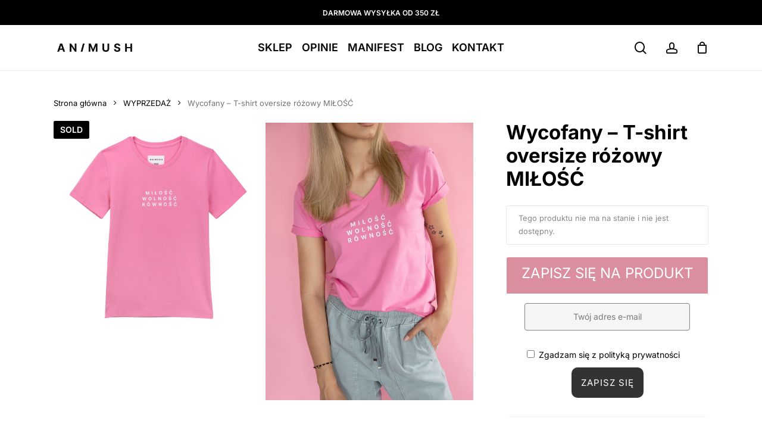

--- FILE ---
content_type: text/html; charset=UTF-8
request_url: https://animush.pl/produkt/t-shirt-oversize-rozowy-milosc/
body_size: 62990
content:
<!doctype html>
<html lang="pl-PL" class="no-js">
<head>
	<meta charset="UTF-8">
	<meta name="viewport" content="width=device-width, initial-scale=1, maximum-scale=1, user-scalable=0" /><link rel="shortcut icon" href="https://animush.pl/wp-content/uploads/2020/08/animush-favicon.png" /><meta name='robots' content='index, follow, max-image-preview:large, max-snippet:-1, max-video-preview:-1' />
	<style>img:is([sizes="auto" i], [sizes^="auto," i]) { contain-intrinsic-size: 3000px 1500px }</style>
	
	<!-- This site is optimized with the Yoast SEO plugin v26.5 - https://yoast.com/wordpress/plugins/seo/ -->
	<title>T-shirt oversize różowy MIŁOŚĆ WOLNOŚĆ RÓWNOŚĆ - Must have!</title>
	<meta name="description" content="T-shirt oversize różowy MIŁOŚĆ WOLNOŚĆ RÓWNOŚĆ. Zaprojektowany i wykonany w Polsce. T-shirty z tej kolekcji dodają pewności siebie." />
	<link rel="canonical" href="https://animush.pl/produkt/t-shirt-oversize-rozowy-milosc/" />
	<meta property="og:locale" content="pl_PL" />
	<meta property="og:type" content="article" />
	<meta property="og:title" content="T-shirt oversize różowy MIŁOŚĆ WOLNOŚĆ RÓWNOŚĆ - Must have!" />
	<meta property="og:description" content="T-shirt oversize różowy MIŁOŚĆ WOLNOŚĆ RÓWNOŚĆ. Zaprojektowany i wykonany w Polsce. T-shirty z tej kolekcji dodają pewności siebie." />
	<meta property="og:url" content="https://animush.pl/produkt/t-shirt-oversize-rozowy-milosc/" />
	<meta property="og:site_name" content="ANIMUSH" />
	<meta property="article:publisher" content="https://www.facebook.com/animushpl/" />
	<meta property="article:modified_time" content="2024-02-19T09:36:41+00:00" />
	<meta property="og:image" content="https://animush.pl/wp-content/uploads/2021/06/ANIMUSH-T-SHIRT-OVERSIZE-ROZOWY-MILOSC-1.jpg" />
	<meta property="og:image:width" content="1600" />
	<meta property="og:image:height" content="1600" />
	<meta property="og:image:type" content="image/jpeg" />
	<script type="application/ld+json" class="yoast-schema-graph">{"@context":"https://schema.org","@graph":[{"@type":"WebPage","@id":"https://animush.pl/produkt/t-shirt-oversize-rozowy-milosc/","url":"https://animush.pl/produkt/t-shirt-oversize-rozowy-milosc/","name":"T-shirt oversize różowy MIŁOŚĆ WOLNOŚĆ RÓWNOŚĆ - Must have!","isPartOf":{"@id":"https://animush.pl/#website"},"primaryImageOfPage":{"@id":"https://animush.pl/produkt/t-shirt-oversize-rozowy-milosc/#primaryimage"},"image":{"@id":"https://animush.pl/produkt/t-shirt-oversize-rozowy-milosc/#primaryimage"},"thumbnailUrl":"https://animush.pl/wp-content/uploads/2021/06/ANIMUSH-T-SHIRT-OVERSIZE-ROZOWY-MILOSC-1.jpg","datePublished":"2021-06-01T14:47:36+00:00","dateModified":"2024-02-19T09:36:41+00:00","description":"T-shirt oversize różowy MIŁOŚĆ WOLNOŚĆ RÓWNOŚĆ. Zaprojektowany i wykonany w Polsce. T-shirty z tej kolekcji dodają pewności siebie.","breadcrumb":{"@id":"https://animush.pl/produkt/t-shirt-oversize-rozowy-milosc/#breadcrumb"},"inLanguage":"pl-PL","potentialAction":[{"@type":"ReadAction","target":["https://animush.pl/produkt/t-shirt-oversize-rozowy-milosc/"]}]},{"@type":"ImageObject","inLanguage":"pl-PL","@id":"https://animush.pl/produkt/t-shirt-oversize-rozowy-milosc/#primaryimage","url":"https://animush.pl/wp-content/uploads/2021/06/ANIMUSH-T-SHIRT-OVERSIZE-ROZOWY-MILOSC-1.jpg","contentUrl":"https://animush.pl/wp-content/uploads/2021/06/ANIMUSH-T-SHIRT-OVERSIZE-ROZOWY-MILOSC-1.jpg","width":1600,"height":1600,"caption":"ANIMUSH T-SHIRT OVERSIZE RÓŻOWY MIŁOŚĆ"},{"@type":"BreadcrumbList","@id":"https://animush.pl/produkt/t-shirt-oversize-rozowy-milosc/#breadcrumb","itemListElement":[{"@type":"ListItem","position":1,"name":"Strona główna","item":"https://animush.pl/"},{"@type":"ListItem","position":2,"name":"SKLEP","item":"https://animush.pl/sklep/"},{"@type":"ListItem","position":3,"name":"Wycofany &#8211; T-shirt oversize różowy MIŁOŚĆ"}]},{"@type":"WebSite","@id":"https://animush.pl/#website","url":"https://animush.pl/","name":"ANIMUSH","description":"oryginalna miejska moda","publisher":{"@id":"https://animush.pl/#organization"},"potentialAction":[{"@type":"SearchAction","target":{"@type":"EntryPoint","urlTemplate":"https://animush.pl/?s={search_term_string}"},"query-input":{"@type":"PropertyValueSpecification","valueRequired":true,"valueName":"search_term_string"}}],"inLanguage":"pl-PL"},{"@type":"Organization","@id":"https://animush.pl/#organization","name":"ANIMUSH","url":"https://animush.pl/","logo":{"@type":"ImageObject","inLanguage":"pl-PL","@id":"https://animush.pl/#/schema/logo/image/","url":"https://animush.pl/wp-content/uploads/2020/08/logo-transp-napis.png","contentUrl":"https://animush.pl/wp-content/uploads/2020/08/logo-transp-napis.png","width":208,"height":23,"caption":"ANIMUSH"},"image":{"@id":"https://animush.pl/#/schema/logo/image/"},"sameAs":["https://www.facebook.com/animushpl/","https://www.instagram.com/animush.pl"]}]}</script>
	<!-- / Yoast SEO plugin. -->


<link rel="preload" href="https://animush.pl/wp-content/themes/salient%2018-0-1/css/fonts/icomoon.woff" as="font" type="font/woff" crossorigin="anonymous"><link rel='stylesheet' id='wp-components-css' href='https://animush.pl/wp-includes/css/dist/components/style.min.css' type='text/css' media='all' />
<link rel='stylesheet' id='woocommerce-paczkomaty-inpost-blocks-integration-frontend-css' href='https://animush.pl/wp-content/plugins/woocommerce-paczkomaty-inpost/build/point-selection-block-frontend.css' type='text/css' media='all' />
<link rel='stylesheet' id='woocommerce-paczkomaty-inpost-blocks-integration-editor-css' href='https://animush.pl/wp-content/plugins/woocommerce-paczkomaty-inpost/build/point-selection-block.css' type='text/css' media='all' />
<style id='getwooplugins-attribute-filter-style-inline-css' type='text/css'>
/*!
 * Variation Swatches for WooCommerce - PRO
 *
 * Author: Emran Ahmed ( emran.bd.08@gmail.com )
 * Date: 11/11/2025, 05:36:05 pm
 * Released under the GPLv3 license.
 */
.storepress-search-list-wrapper{display:flex;flex-direction:column;gap:1px}.storepress-components-search-control{margin-bottom:0!important;position:relative}.storepress-components-search-control input[type=search].storepress-components-search-control__input{border:1px solid #949494;border-radius:2px;box-shadow:0 0 0 transparent;font-family:-apple-system,BlinkMacSystemFont,Segoe UI,Roboto,Oxygen-Sans,Ubuntu,Cantarell,Helvetica Neue,sans-serif;padding:6px 8px;transition:box-shadow .1s linear}@media(prefers-reduced-motion:reduce){.storepress-components-search-control input[type=search].storepress-components-search-control__input{transition-delay:0s;transition-duration:0s}}.storepress-components-search-control input[type=search].storepress-components-search-control__input{line-height:normal}@media(min-width:600px){.storepress-components-search-control input[type=search].storepress-components-search-control__input{font-size:13px;line-height:normal}}.storepress-components-search-control input[type=search].storepress-components-search-control__input:focus{border-color:var(--wp-admin-theme-color);box-shadow:0 0 0 .5px var(--wp-admin-theme-color);outline:2px solid transparent}.storepress-components-search-control input[type=search].storepress-components-search-control__input::-webkit-input-placeholder{color:rgba(30,30,30,.62)}.storepress-components-search-control input[type=search].storepress-components-search-control__input::-moz-placeholder{color:rgba(30,30,30,.62);opacity:1}.storepress-components-search-control input[type=search].storepress-components-search-control__input:-ms-input-placeholder{color:rgba(30,30,30,.62)}.storepress-components-search-control input[type=search].storepress-components-search-control__input{background:#f0f0f0;border:none;display:block;font-size:16px;height:48px;margin-left:0;margin-right:0;padding:16px 48px 16px 16px;width:100%}@media(min-width:600px){.storepress-components-search-control input[type=search].storepress-components-search-control__input{font-size:13px}}.storepress-components-search-control input[type=search].storepress-components-search-control__input:focus{background:#fff;box-shadow:inset 0 0 0 var(--wp-admin-border-width-focus) var(--wp-components-color-accent,var(--wp-admin-theme-color,#3858e9))}.storepress-components-search-control input[type=search].storepress-components-search-control__input::-moz-placeholder{color:#757575}.storepress-components-search-control input[type=search].storepress-components-search-control__input::placeholder{color:#757575}.storepress-components-search-control input[type=search].storepress-components-search-control__input::-webkit-search-cancel-button,.storepress-components-search-control input[type=search].storepress-components-search-control__input::-webkit-search-decoration,.storepress-components-search-control input[type=search].storepress-components-search-control__input::-webkit-search-results-button,.storepress-components-search-control input[type=search].storepress-components-search-control__input::-webkit-search-results-decoration{-webkit-appearance:none}.storepress-components-search-control__icon{align-items:center;bottom:0;display:flex;justify-content:center;position:absolute;right:12px;top:0;width:24px}.storepress-components-search-control__icon>svg{margin:8px 0}.storepress-components-search-control__input-wrapper{position:relative}.storepress-search-list-search-result-wrapper{border:1px solid #f0f0f0}.storepress-search-list-search-result-wrapper li,.storepress-search-list-search-result-wrapper ul{list-style:none;margin:0;padding:0}.storepress-search-list-search-result-wrapper ul{border:1px solid #f0f0f0;max-height:40vh;overflow:auto}.storepress-search-list-search-result-wrapper li{align-items:center;border-bottom:1px solid #f0f0f0;color:#2f2f2f;display:flex;font-family:-apple-system,BlinkMacSystemFont,Segoe UI,Roboto,Oxygen-Sans,Ubuntu,Cantarell,Helvetica Neue,sans-serif;font-size:13px;gap:5px;padding:8px}.storepress-search-list-search-result-wrapper li.selected,.storepress-search-list-search-result-wrapper li:hover{background-color:#f0f0f0}.storepress-search-list-search-result-wrapper li:last-child{border-bottom:none}.storepress-search-list-search-result-wrapper li input{height:20px;margin:0;padding:0;width:20px}.storepress-search-list-search-result-wrapper li input[type=radio]{-webkit-appearance:auto;box-shadow:none}.storepress-search-list-search-result-wrapper li input[type=radio]:before{display:none}.storepress-search-list-search-result-wrapper li .storepress-search-list-search-result-item{background-color:#fff}.storepress-search-list-search-result-wrapper li .storepress-search-list-search-result-item__label{cursor:pointer}.storepress-search-list-search-result-wrapper li .storepress-search-list-search-result-item__title{box-sizing:content-box;height:20px;padding:4px}.storepress-search-list-search-result-wrapper li .storepress-search-list-search-result-item__meta{background-color:#ddd;border-radius:5px;padding:4px}
.wp-block-getwooplugins-attribute-filter .filter-items{display:flex;flex-direction:column;float:none!important;gap:10px;margin:0;padding:0}.wp-block-getwooplugins-attribute-filter .filter-items li{list-style:none}.wp-block-getwooplugins-attribute-filter .filter-items.enabled-filter-display-limit-mode .filter-item:not(.selected):nth-child(n+10){display:none!important}.wp-block-getwooplugins-attribute-filter .filter-items.enabled-filter-display-limit-mode .filter-item-more{align-self:flex-end;display:flex}.wp-block-getwooplugins-attribute-filter.is-style-button .filter-items.enabled-filter-display-limit-mode .filter-item-more{align-items:center;align-self:auto}.wp-block-getwooplugins-attribute-filter .filter-item-more{display:none}.wp-block-getwooplugins-attribute-filter .filter-item{align-items:center;display:flex;flex-direction:row;gap:10px;justify-content:space-between}.wp-block-getwooplugins-attribute-filter .filter-item .item{border:2px solid #fff;box-shadow:var(--wvs-item-box-shadow,0 0 0 1px #a8a8a8);box-sizing:border-box;display:block;height:100%;transition:box-shadow .2s ease;width:100%}.wp-block-getwooplugins-attribute-filter .filter-item .item:hover{box-shadow:var(--wvs-hover-item-box-shadow,0 0 0 3px #ddd)}.wp-block-getwooplugins-attribute-filter .filter-item .text{display:inline-block;font-size:.875em}.wp-block-getwooplugins-attribute-filter .filter-item.style-squared .count,.wp-block-getwooplugins-attribute-filter .filter-item.style-squared .item{border-radius:3px}.wp-block-getwooplugins-attribute-filter .filter-item.style-rounded .item{border-radius:100%}.wp-block-getwooplugins-attribute-filter .filter-item.style-rounded .count{border-radius:12px}.wp-block-getwooplugins-attribute-filter .filter-item-wrapper{align-items:center;display:flex;gap:10px}.wp-block-getwooplugins-attribute-filter .filter-item-contents{display:flex;height:var(--wvs-archive-product-item-height,30px);justify-content:center;position:relative;width:var(--wvs-archive-product-item-width,30px)}.wp-block-getwooplugins-attribute-filter .filter-item .count{border:1px solid rgba(0,0,0,.102);color:#000;font-size:12px;line-height:10px;min-width:10px;padding:5px;text-align:center}.wp-block-getwooplugins-attribute-filter .filter-item-inner{width:100%}.wp-block-getwooplugins-attribute-filter .filter-item.selected{order:-1}.wp-block-getwooplugins-attribute-filter .filter-item.selected .item{box-shadow:var(--wvs-selected-item-box-shadow,0 0 0 2px #000)}.wp-block-getwooplugins-attribute-filter .filter-item.selected .filter-item-inner:before{background-image:var(--wvs-tick);background-position:50%;background-repeat:no-repeat;background-size:60%;content:" ";display:block;height:100%;position:absolute;width:100%}.wp-block-getwooplugins-attribute-filter .filter-item.selected .count{background:#000;border:1px solid #000;color:#fff}.wp-block-getwooplugins-attribute-filter.is-style-button .filter-items{flex-direction:row;flex-wrap:wrap}.wp-block-getwooplugins-attribute-filter.is-style-button .filter-item{border:1px solid rgba(0,0,0,.102);border-radius:3px;margin:0;padding:5px 8px 5px 5px}.wp-block-getwooplugins-attribute-filter.is-style-button .filter-item.style-rounded{border-radius:40px}.wp-block-getwooplugins-attribute-filter.is-style-button .filter-item.selected{border:1px solid #000}

</style>
<link rel='stylesheet' id='cr-frontend-css-css' href='https://animush.pl/wp-content/plugins/customer-reviews-woocommerce/css/frontend.css' type='text/css' media='all' />
<link rel='stylesheet' id='cr-badges-css-css' href='https://animush.pl/wp-content/plugins/customer-reviews-woocommerce/css/badges.css' type='text/css' media='all' />
<link rel='stylesheet' id='contact-form-7-css' href='https://animush.pl/wp-content/plugins/contact-form-7/includes/css/styles.css' type='text/css' media='all' />
<link rel='stylesheet' id='photoswipe-css' href='https://animush.pl/wp-content/plugins/woocommerce/assets/css/photoswipe/photoswipe.min.css' type='text/css' media='all' />
<link rel='stylesheet' id='photoswipe-default-skin-css' href='https://animush.pl/wp-content/plugins/woocommerce/assets/css/photoswipe/default-skin/default-skin.min.css' type='text/css' media='all' />
<link rel='stylesheet' id='woocommerce-layout-css' href='https://animush.pl/wp-content/plugins/woocommerce/assets/css/woocommerce-layout.css' type='text/css' media='all' />
<link rel='stylesheet' id='woocommerce-smallscreen-css' href='https://animush.pl/wp-content/plugins/woocommerce/assets/css/woocommerce-smallscreen.css' type='text/css' media='only screen and (max-width: 768px)' />
<link rel='stylesheet' id='woocommerce-general-css' href='https://animush.pl/wp-content/plugins/woocommerce/assets/css/woocommerce.css' type='text/css' media='all' />
<style id='woocommerce-inline-inline-css' type='text/css'>
.woocommerce form .form-row .required { visibility: visible; }
</style>
<link rel='stylesheet' id='cmplz-general-css' href='https://animush.pl/wp-content/plugins/complianz-gdpr-premium/assets/css/cookieblocker.min.css' type='text/css' media='all' />
<link rel='stylesheet' id='woo-variation-swatches-css' href='https://animush.pl/wp-content/plugins/woo-variation-swatches/assets/css/frontend.min.css' type='text/css' media='all' />
<style id='woo-variation-swatches-inline-css' type='text/css'>
:root {
--wvs-tick:url("data:image/svg+xml;utf8,%3Csvg filter='drop-shadow(0px 0px 2px rgb(0 0 0 / .8))' xmlns='http://www.w3.org/2000/svg'  viewBox='0 0 30 30'%3E%3Cpath fill='none' stroke='%23ffffff' stroke-linecap='round' stroke-linejoin='round' stroke-width='4' d='M4 16L11 23 27 7'/%3E%3C/svg%3E");

--wvs-cross:url("data:image/svg+xml;utf8,%3Csvg filter='drop-shadow(0px 0px 5px rgb(255 255 255 / .6))' xmlns='http://www.w3.org/2000/svg' width='72px' height='72px' viewBox='0 0 24 24'%3E%3Cpath fill='none' stroke='%23000000' stroke-linecap='round' stroke-width='0.6' d='M5 5L19 19M19 5L5 19'/%3E%3C/svg%3E");
--wvs-position:center;
--wvs-single-product-large-item-width:40px;
--wvs-single-product-large-item-height:40px;
--wvs-single-product-large-item-font-size:16px;
--wvs-single-product-item-width:35px;
--wvs-single-product-item-height:35px;
--wvs-single-product-item-font-size:14px;
--wvs-archive-product-item-width:30px;
--wvs-archive-product-item-height:30px;
--wvs-archive-product-item-font-size:16px;
--wvs-tooltip-background-color:#333333;
--wvs-tooltip-text-color:#FFFFFF;
--wvs-item-box-shadow:0 0 0 1px #a8a8a8;
--wvs-item-background-color:#FFFFFF;
--wvs-item-text-color:#000000;
--wvs-hover-item-box-shadow:0 0 0 3px #000000;
--wvs-hover-item-background-color:#FFFFFF;
--wvs-hover-item-text-color:#000000;
--wvs-selected-item-box-shadow:0 0 0 2px #000000;
--wvs-selected-item-background-color:#FFFFFF;
--wvs-selected-item-text-color:#000000}
</style>
<link rel='stylesheet' id='salient-grid-system-css' href='https://animush.pl/wp-content/themes/salient%2018-0-1/css/build/grid-system.css' type='text/css' media='all' />
<link rel='stylesheet' id='main-styles-css' href='https://animush.pl/wp-content/themes/salient%2018-0-1/css/build/style.css' type='text/css' media='all' />
<style id='main-styles-inline-css' type='text/css'>

		@font-face{
		     font-family:'Open Sans';
		     src:url('https://animush.pl/wp-content/themes/salient%2018-0-1/css/fonts/OpenSans-Light.woff') format('woff');
		     font-weight:300;
		     font-style:normal; font-display: swap;
		}
		 @font-face{
		     font-family:'Open Sans';
		     src:url('https://animush.pl/wp-content/themes/salient%2018-0-1/css/fonts/OpenSans-Regular.woff') format('woff');
		     font-weight:400;
		     font-style:normal; font-display: swap;
		}
		 @font-face{
		     font-family:'Open Sans';
		     src:url('https://animush.pl/wp-content/themes/salient%2018-0-1/css/fonts/OpenSans-SemiBold.woff') format('woff');
		     font-weight:600;
		     font-style:normal; font-display: swap;
		}
		 @font-face{
		     font-family:'Open Sans';
		     src:url('https://animush.pl/wp-content/themes/salient%2018-0-1/css/fonts/OpenSans-Bold.woff') format('woff');
		     font-weight:700;
		     font-style:normal; font-display: swap;
		}
@media only screen and (max-width:999px){#ajax-content-wrap .top-level .nectar-post-grid[data-animation*="fade"] .nectar-post-grid-item,#ajax-content-wrap .top-level .nectar-post-grid[data-animation="zoom-out-reveal"] .nectar-post-grid-item *:not(.content):not(.bg-overlay),#ajax-content-wrap .top-level .nectar-post-grid[data-animation="zoom-out-reveal"] .nectar-post-grid-item *:before{transform:none;opacity:1;clip-path:none;}#ajax-content-wrap .top-level .nectar-post-grid[data-animation="zoom-out-reveal"] .nectar-post-grid-item .nectar-el-parallax-scroll .nectar-post-grid-item-bg-wrap-inner{transform:scale(1.275);}}.wpb_row.vc_row.top-level .nectar-video-bg{opacity:1;height:100%;width:100%;object-fit:cover;object-position:center center;}body.using-mobile-browser .wpb_row.vc_row.top-level .nectar-video-wrap{left:0;}body.using-mobile-browser .wpb_row.vc_row.top-level.full-width-section .nectar-video-wrap:not(.column-video){left:50%;}body.using-mobile-browser #nectar_fullscreen_rows[data-mobile-disable="off"] .wpb_row.vc_row.top-level.full-width-section .nectar-video-wrap:not(.column-video){left:0;}.wpb_row.vc_row.top-level .nectar-video-wrap{opacity:1;width:100%;}body .wpb_row.parallax_section.top-level > .nectar-video-wrap video:not(.translate){opacity:1;}.top-level .portfolio-items[data-loading=lazy-load] .col .inner-wrap.animated .top-level-image{opacity:1;}.wpb_row.vc_row.top-level .column-image-bg-wrap[data-n-parallax-bg="true"] .column-image-bg,.wpb_row.vc_row.top-level + .wpb_row .column-image-bg-wrap[data-n-parallax-bg="true"] .column-image-bg,#portfolio-extra > .wpb_row.vc_row.parallax_section:first-child .row-bg{transform:none!important;height:100%!important;opacity:1;}#portfolio-extra > .wpb_row.vc_row.parallax_section .row-bg{background-attachment:scroll;}.scroll-down-wrap.hidden{transform:none;opacity:1;}#ajax-loading-screen[data-disable-mobile="0"]{display:none!important;}body[data-slide-out-widget-area-style="slide-out-from-right"].material .slide_out_area_close.hide_until_rendered{opacity:0;}
</style>
<link rel='stylesheet' id='nectar-header-layout-centered-menu-css' href='https://animush.pl/wp-content/themes/salient%2018-0-1/css/build/header/header-layout-centered-menu.css' type='text/css' media='all' />
<link rel='stylesheet' id='nectar-header-secondary-nav-css' href='https://animush.pl/wp-content/themes/salient%2018-0-1/css/build/header/header-secondary-nav.css' type='text/css' media='all' />
<link rel='stylesheet' id='nectar-cf7-css' href='https://animush.pl/wp-content/themes/salient%2018-0-1/css/build/third-party/cf7.css' type='text/css' media='all' />
<link rel='stylesheet' id='responsive-css' href='https://animush.pl/wp-content/themes/salient%2018-0-1/css/build/responsive.css' type='text/css' media='all' />
<link rel='stylesheet' id='nectar-product-style-minimal-css' href='https://animush.pl/wp-content/themes/salient%2018-0-1/css/build/third-party/woocommerce/product-style-minimal.css' type='text/css' media='all' />
<link rel='stylesheet' id='woocommerce-css' href='https://animush.pl/wp-content/themes/salient%2018-0-1/css/build/woocommerce.css' type='text/css' media='all' />
<link rel='stylesheet' id='nectar-woocommerce-single-css' href='https://animush.pl/wp-content/themes/salient%2018-0-1/css/build/third-party/woocommerce/product-single.css' type='text/css' media='all' />
<link rel='stylesheet' id='skin-material-css' href='https://animush.pl/wp-content/themes/salient%2018-0-1/css/build/skin-material.css' type='text/css' media='all' />
<style id='skin-material-inline-css' type='text/css'>
.nectar-color-accent-color,body a,label span,body [class^="icon-"].icon-default-style,.blog-recent[data-style*="classic_enhanced"] .post-meta a:hover i,.masonry.classic_enhanced .post .post-meta a:hover i,.comment-list .comment-meta a:hover,.comment-list .comment-meta a:focus,.comment-author a:hover,.comment-author a:focus,.post .post-header h2 a,.post .post-header a:hover,.post .post-header a:focus,#single-below-header a:hover,#single-below-header a:focus,.comment-list .pingback .comment-body > a:hover,[data-style="list_featured_first_row"] .meta-category a,[data-style="list_featured_first_row"] .meta-category a,.nectar-fancy-box[data-style="color_box_hover"][data-color="accent-color"] .icon-default-style,div[data-style="minimal"] .toggle:hover > .toggle-title a,div[data-style="minimal"] .toggle.open > .toggle-title a,#footer-outer #copyright li a i:hover,.ascend .comment-list .reply a,body.material .widget:not(.nectar_popular_posts_widget):not(.recent_posts_extra_widget) li a:hover,body.material #sidebar .widget:not(.nectar_popular_posts_widget):not(.recent_posts_extra_widget) li a:hover,body.material #footer-outer .widget:not(.nectar_popular_posts_widget):not(.recent_posts_extra_widget) li a:hover,#top nav .sf-menu .current_page_item > a .sf-sub-indicator i,#top nav .sf-menu .current_page_ancestor > a .sf-sub-indicator i,.sf-menu > .current_page_ancestor > a > .sf-sub-indicator i,.material .widget .tagcloud a,#single-below-header a:hover [class^="icon-"],.wpcf7-form .wpcf7-not-valid-tip,#header-outer .nectar-menu-label{color:#000000;}#header-outer:not(.transparent) .nectar-mobile-only.mobile-header .menu-title-text:after{border-color:#000000!important;}#header-outer #top nav > ul > .button_bordered > a:hover,#header-outer:not(.transparent) #social-in-menu a i:after,#header-outer:not(.transparent) #social-in-menu a .nectar-dynamic-social-icon--hover,.sf-menu > li > a:hover > .sf-sub-indicator i,.sf-menu > li > a:active > .sf-sub-indicator i,.sf-menu > .sfHover > a > .sf-sub-indicator i,.sf-menu .megamenu > ul > li:hover > a,#header-outer nav > ul > .megamenu > ul > li > a:hover,#header-outer nav > ul > .megamenu > ul > .sfHover > a,#header-outer nav > ul > .megamenu > ul > li > a:focus,#top nav ul #nectar-user-account a:hover span,#top nav ul #search-btn a:hover span,#top nav ul .slide-out-widget-area-toggle a:hover span,body.material:not([data-header-color="custom"]) #header-outer:not([data-format="left-header"]) #top ul.cart_list a:hover,body.material #header-outer:not(.transparent) .cart-outer:hover .cart-menu-wrap .icon-salient-cart,#header-outer:not([data-format="left-header"]) nav > ul > .megamenu ul ul .current-menu-item.has-ul > a,#header-outer:not([data-format="left-header"]) nav > ul > .megamenu ul ul .current-menu-ancestor.has-ul > a,body #header-secondary-outer #social a:hover i,body #header-secondary-outer #social a:focus i,#footer-outer a:focus,#footer-outer a:hover,.recent-posts .post-header a:hover,.result a:hover,.post-area.standard-minimal .post .post-meta .date a,.post-area.standard-minimal .post .post-header h2 a:hover,.post-area.standard-minimal .post .more-link:hover span,.post-area.standard-minimal .post .more-link span:after,.post-area.standard-minimal .post .minimal-post-meta a:hover,.single .post .post-meta a:hover,.single .post .post-meta a:focus,.single #single-meta div a:hover i,.single #single-meta div:hover > a,.single #single-meta div:focus > a,.result .title a,.circle-border,.project-attrs li i,.nectar-milestone .number.accent-color,body #portfolio-nav a:hover i,span.accent-color,.portfolio-items .nectar-love:hover i,.portfolio-items .nectar-love.loved i,body .hovered .nectar-love i,body:not(.material) #search-outer #search #close a span:hover,.carousel-wrap[data-full-width="true"] .carousel-heading a:hover i,#search-outer .ui-widget-content li:hover *,#search-outer .ui-widget-content .ui-state-focus *,.portfolio-filters-inline .container ul li .active,.svg-icon-holder[data-color="accent-color"],.team-member .accent-color:hover,.blog-recent[data-style="minimal"] .col > span,.blog-recent[data-style="title_only"] .col:hover .post-header .title,body #pagination .page-numbers.prev:hover,body #pagination .page-numbers.next:hover,body #pagination a.page-numbers:hover,body #pagination a.page-numbers:focus,body[data-form-submit="see-through"] input[type=submit],body[data-form-submit="see-through"] button[type=submit],.nectar_icon_wrap[data-color="accent-color"] i,.nectar_team_member_close .inner:before,body:not([data-header-format="left-header"]) nav > ul > .megamenu > ul > li > ul > .has-ul > a:hover,body:not([data-header-format="left-header"]) nav > ul > .megamenu > ul > li > ul > .has-ul > a:focus,.masonry.material .masonry-blog-item .meta-category a,body .wpb_row .span_12 .portfolio-filters-inline[data-color-scheme="accent-color-underline"].full-width-section .active,body .wpb_row .span_12 .portfolio-filters-inline[data-color-scheme="accent-color-underline"].full-width-section a:hover,.material .comment-list .reply a:hover,.material .comment-list .reply a:focus,.material .widget li:not(.has-img) a:hover .post-title,.material #sidebar .widget li:not(.has-img) a:hover .post-title,.material #sidebar .widget ul[data-style="featured-image-left"] li a:hover .post-title,.material #sidebar .widget .tagcloud a,.single.material .post-area .content-inner > .post-tags a,.post-area.featured_img_left .meta-category a,.post-meta .icon-salient-heart-2.loved,body.material .nectar-button.see-through.accent-color[data-color-override="false"],div[data-style="minimal_small"] .toggle.accent-color > .toggle-title a:hover,div[data-style="minimal_small"] .toggle.accent-color.open > .toggle-title a,.testimonial_slider[data-rating-color="accent-color"] .star-rating .filled:before,.nectar_single_testimonial[data-color="accent-color"] p .open-quote,.nectar-quick-view-box .star-rating,.widget_search .search-form button[type=submit] .icon-salient-search,body.search-no-results .search-form button[type=submit] .icon-salient-search{color:#000000!important;}.nectar-bg-accent-color,.nectar-bg-hover-accent-color:hover,#ajax-content-wrap .nectar-bg-pseudo-accent-color:before,[data-style="list_featured_first_row"] .meta-category a:before,.tabbed > ul li .active-tab,.tabbed > ul li .active-tab:hover,.wpb_row .nectar-post-grid-filters[data-active-color="accent-color"] a:after,.testimonial_slider[data-style="multiple_visible"][data-color*="accent-color"] .flickity-page-dots .dot.is-selected:before,.testimonial_slider[data-style="multiple_visible"][data-color*="accent-color"] blockquote.is-selected p,.nectar_video_lightbox.nectar-button[data-color="default-accent-color"],.nectar_video_lightbox.nectar-button[data-color="transparent-accent-color"]:hover,.nectar-cta[data-color="accent-color"]:not([data-style="material"]) .link_wrap,.flex-direction-nav a,.carousel-prev:hover,.carousel-next:hover,.nectar-flickity[data-controls*="arrows_overlaid"][data-control-color="accent-color"] .flickity-prev-next-button:hover:before,.nectar-flickity[data-controls="default"][data-control-color="accent-color"] .flickity-page-dots .dot:before,.nectar-flickity[data-controls="touch_total"][data-control-color="accent-color"] .visualized-total span,[class*=" icon-"],.toggle.open > .toggle-title a,div[data-style="minimal"] .toggle.open > .toggle-title i:after,div[data-style="minimal"] .toggle:hover > .toggle-title i:after,div[data-style="minimal"] .toggle.open > .toggle-title i:before,div[data-style="minimal"] .toggle:hover > .toggle-title i:before,div[data-style="minimal_small"] .toggle.accent-color > .toggle-title:after,.main-content .widget_calendar caption,#footer-outer .widget_calendar caption,.post .more-link span:hover,.post.format-quote .post-content .quote-inner,.post.format-link .post-content .link-inner,.nectar-post-grid-wrap[data-load-more-color="accent-color"] .load-more:hover,.format-status .post-content .status-inner,.nectar-post-grid-item.nectar-new-item .inner:before,input[type=submit]:hover,input[type="button"]:hover,body[data-form-submit="regular"] input[type=submit],body[data-form-submit="regular"] button[type=submit],body[data-form-submit="regular"] .container-wrap .span_12.light input[type=submit]:hover,body[data-form-submit="regular"] .container-wrap .span_12.light button[type=submit]:hover,#slide-out-widget-area,#slide-out-widget-area-bg.fullscreen,#slide-out-widget-area-bg.fullscreen-split,#slide-out-widget-area-bg.fullscreen-alt .bg-inner,body.material #slide-out-widget-area-bg.slide-out-from-right,.widget .material .widget .tagcloud a:before,.nectar-hor-list-item[data-hover-effect="full_border"][data-color="accent-color"] .nectar-list-item-btn:hover,#header-outer[data-lhe="animated_underline"] .nectar-header-text-content a:after,.nectar-slide-in-cart.style_slide_in_click .widget_shopping_cart .nectar-notice,.woocommerce #review_form #respond .form-submit #submit,#header-outer .nectar-menu-label:before{background-color:#000000;}.orbit-wrapper .slider-nav .right,.orbit-wrapper .slider-nav .left,.progress li span,.nectar-progress-bar span,#footer-outer #footer-widgets .col .tagcloud a:hover,#sidebar .widget .tagcloud a:hover,#fp-nav.tooltip ul li .fp-tooltip .tooltip-inner,#pagination .next a:hover,#pagination .prev a:hover,.comment-list .reply a:hover,.comment-list .reply a:focus,.icon-normal,.bar_graph li span,.nectar-button[data-color-override="false"].regular-button,.nectar-button.tilt.accent-color,body .swiper-slide .button.transparent_2 .primary-color:hover,#footer-outer #footer-widgets .col input[type="submit"],.blog-recent .more-link span:hover,.post-tags a:hover,#to-top:hover,#to-top.dark:hover,body[data-button-style*="rounded"] #to-top:after,#pagination a.page-numbers:hover,#pagination span.page-numbers.current,.portfolio-items .col[data-default-color="true"] .work-item:not(.style-3) .work-info-bg,.portfolio-items .col[data-default-color="true"] .bottom-meta,.portfolio-items .col.nectar-new-item .inner-wrap:before,.portfolio-filters-inline[data-color-scheme="accent-color-underline"] a:after,.portfolio-filters a,.portfolio-filters #sort-portfolio,.project-attrs li span,.portfolio-filters,.portfolio-filters-inline[data-color-scheme="accent-color"],.bottom_controls #portfolio-nav .controls li a i:after,.bottom_controls #portfolio-nav ul:first-child li#all-items a:hover i,.single-portfolio .facebook-share a:hover,.single-portfolio .twitter-share a:hover,.single-portfolio .pinterest-share a:hover,.single-post .facebook-share a:hover,.single-post .twitter-share a:hover,.single-post .pinterest-share a:hover,.mejs-controls .mejs-time-rail .mejs-time-current,.mejs-controls .mejs-volume-button .mejs-volume-slider .mejs-volume-current,.mejs-controls .mejs-horizontal-volume-slider .mejs-horizontal-volume-current,.post.quote .content-inner .quote-inner .whole-link,.masonry.classic_enhanced .post.quote.wide_tall .post-content a:hover .quote-inner,.masonry.classic_enhanced .post.link.wide_tall .post-content a:hover .link-inner,.iosSlider .prev_slide:hover,.iosSlider .next_slide:hover,#header-outer .widget_shopping_cart a.button,#header-outer a.cart-contents .cart-wrap span,#header-outer #mobile-cart-link .cart-wrap span,#top nav ul .slide-out-widget-area-toggle a:hover .lines,#top nav ul .slide-out-widget-area-toggle a:hover .lines:after,#top nav ul .slide-out-widget-area-toggle a:hover .lines:before,#top nav ul .slide-out-widget-area-toggle a:hover .lines-button:after,#header-outer .widget_shopping_cart a.button,body[data-header-format="left-header"] #header-outer[data-lhe="animated_underline"] #top nav ul li:not([class*="button_"]) > a span:after,#buddypress a.button:focus,.swiper-slide .button.solid_color a,.swiper-slide .button.solid_color_2 a,.select2-container .select2-choice:hover,.select2-dropdown-open .select2-choice,body[data-fancy-form-rcs="1"] .select2-container--default .select2-selection--single:hover,body[data-fancy-form-rcs="1"] .select2-container--default.select2-container--open .select2-selection--single,#top nav > ul > .button_solid_color > a:before,#header-outer.transparent #top nav > ul > .button_solid_color > a:before,.twentytwenty-handle,.twentytwenty-horizontal .twentytwenty-handle:before,.twentytwenty-horizontal .twentytwenty-handle:after,.twentytwenty-vertical .twentytwenty-handle:before,.twentytwenty-vertical .twentytwenty-handle:after,.masonry.classic_enhanced .posts-container article .meta-category a:hover,.blog-recent[data-style*="classic_enhanced"] .meta-category a:hover,.masonry.classic_enhanced .posts-container article .video-play-button,.masonry.material .masonry-blog-item .meta-category a:before,.material.masonry .masonry-blog-item .video-play-button,.masonry.material .quote-inner:before,.masonry.material .link-inner:before,.nectar-recent-posts-slider .container .strong span:before,#page-header-bg[data-post-hs="default_minimal"] .inner-wrap > a:hover,#page-header-bg[data-post-hs="default_minimal"] .inner-wrap > a:focus,.single .heading-title[data-header-style="default_minimal"] .meta-category a:hover,.single .heading-title[data-header-style="default_minimal"] .meta-category a:focus,.nectar-fancy-box:after,.divider-small-border[data-color="accent-color"],.divider-border[data-color="accent-color"],.nectar-animated-title[data-color="accent-color"] .nectar-animated-title-inner:after,#fp-nav:not(.light-controls).tooltip_alt ul li a span:after,#fp-nav.tooltip_alt ul li a span:after,.nectar-video-box[data-color="default-accent-color"] .nectar_video_lightbox,body .nectar-video-box[data-color="default-accent-color"][data-hover="zoom_button"] .nectar_video_lightbox:after,.nectar_video_lightbox.play_button_with_text[data-color="default-accent-color"]:not([data-style="small"]) .play > .inner-wrap:before,.span_12.dark .owl-theme .owl-dots .owl-dot.active span,.span_12.dark .owl-theme .owl-dots .owl-dot:hover span,.nectar-recent-posts-single_featured .strong a,.post-area.standard-minimal .post .more-link span:before,.nectar-slide-in-cart .widget_shopping_cart a.button,.related-posts[data-style="material"] .meta-category a:before,.post-area.featured_img_left .meta-category a:before,body.material #page-header-bg.fullscreen-header .inner-wrap >a,.nectar-hor-list-item[data-color="accent-color"]:before,.material #sidebar .widget .tagcloud a:before,.single .post-area .content-inner > .post-tags a:before,.auto_meta_overlaid_spaced .post.quote .n-post-bg:after,.auto_meta_overlaid_spaced .post.link .n-post-bg:after,.post-area.featured_img_left .posts-container .article-content-wrap .video-play-button,.post-area.featured_img_left .post .quote-inner:before,.post-area.featured_img_left .link-inner:before,.nectar-recent-posts-single_featured.multiple_featured .controls li:after,.nectar-recent-posts-single_featured.multiple_featured .controls .active:before,.nectar-fancy-box[data-color="accent-color"]:not([data-style="default"]) .box-bg:after,body.material[data-button-style^="rounded"] .nectar-button.see-through.accent-color[data-color-override="false"] i,body.material .nectar-video-box[data-color="default-accent-color"] .nectar_video_lightbox:before,.nectar_team_member_overlay .team_member_details .bio-inner .mobile-close:before,.nectar_team_member_overlay .team_member_details .bio-inner .mobile-close:after,.fancybox-navigation button:hover:before,button[type=submit]:hover,button[type=submit]:focus,body[data-form-submit="see-through"] input[type=submit]:hover,body[data-form-submit="see-through"].woocommerce #respond input#submit:hover,html body[data-form-submit="see-through"] button[type=submit]:hover,body[data-form-submit="see-through"] .container-wrap .span_12.light input[type=submit]:hover,body[data-form-submit="see-through"] .container-wrap .span_12.light button[type=submit]:hover,body.original .bypostauthor .comment-body:before,.widget_layered_nav ul.yith-wcan-label li a:hover,.widget_layered_nav ul.yith-wcan-label .chosen a,.nectar-next-section-wrap.bounce a:before,body .nectar-button.see-through-2[data-hover-color-override="false"]:hover{background-color:#000000!important;}#header-outer #top nav > ul > li:not(.megamenu) ul a:hover,#header-outer:not([data-format="left-header"]) #top nav > ul > li:not(.megamenu) .sfHover > a,#header-outer #top nav > ul > li:not(.megamenu) .sfHover > a,#header-outer:not([data-format="left-header"]) #top nav > ul > li:not(.megamenu) ul a:hover,#header-outer:not([data-format="left-header"]) #top nav > ul > li:not(.megamenu) ul .current-menu-item > a,#header-outer:not([data-format="left-header"]) #top nav > ul > li:not(.megamenu) ul .current-menu-ancestor > a,#header-outer nav > ul > .megamenu > ul ul li a:hover,#header-outer nav > ul > .megamenu > ul ul li a:focus,#header-outer nav > ul > .megamenu > ul ul .sfHover > a,#header-secondary-outer ul > li:not(.megamenu) .sfHover > a,#header-secondary-outer ul > li:not(.megamenu) ul a:hover,#header-secondary-outer ul > li:not(.megamenu) ul a:focus,body:not([data-header-format="left-header"]) #header-outer nav > ul > .megamenu > ul ul .current-menu-item > a{background-color:#000000!important;}#header-outer[data-format="left-header"] #top nav > ul > li:not(.megamenu) ul a:hover{color:#000000;}#header-outer[data-format="left-header"] .sf-menu .sub-menu .current-menu-item > a,.sf-menu ul .open-submenu > a{color:#000000!important;}.tabbed > ul li .active-tab,body.material input[type=text]:focus,body.material textarea:focus,body.material input[type=email]:focus,body.material input[type=search]:focus,body.material input[type=password]:focus,body.material input[type=tel]:focus,body.material input[type=url]:focus,body.material input[type=date]:focus,body.material input[type=number]:focus,body.material select:focus,.row .col .wp-caption .wp-caption-text,.material.woocommerce-page input#coupon_code:focus,.material #search-outer #search input[type="text"],#header-outer[data-lhe="animated_underline"] #top nav > ul > li > a .menu-title-text:after,div[data-style="minimal"] .toggle.default.open i,div[data-style="minimal"] .toggle.default:hover i,div[data-style="minimal"] .toggle.accent-color.open i,div[data-style="minimal"] .toggle.accent-color:hover i,.single #single-meta div a:hover,.single #single-meta div a:focus,.single .fullscreen-blog-header #single-below-header > span a:hover,.blog-title #single-meta .nectar-social.hover > div a:hover,.nectar-hor-list-item[data-hover-effect="full_border"][data-color="accent-color"]:hover,.material.woocommerce-page[data-form-style="default"] div input#coupon_code:focus{border-color:#000000;}body[data-form-style="minimal"] label:after,body .recent_projects_widget a:hover img,.recent_projects_widget a:hover img,#sidebar #flickr a:hover img,body .nectar-button.see-through-2[data-hover-color-override="false"]:hover,#footer-outer #flickr a:hover img,#featured article .post-title a:hover,body #featured article .post-title a:hover,div.wpcf7-validation-errors,.select2-container .select2-choice:hover,.select2-dropdown-open .select2-choice,body:not(.original) .bypostauthor img.avatar,.material blockquote::before,blockquote.wp-block-quote:before,#header-outer:not(.transparent) #top nav > ul > .button_bordered > a:hover:before,.single #project-meta ul li:not(.meta-share-count):hover a,body[data-button-style="rounded"] #pagination > a:hover,body[data-form-submit="see-through"] input[type=submit],body[data-form-submit="see-through"] button[type=submit],.span_12.dark .nectar_video_lightbox.play_button_with_text[data-color="default-accent-color"] .play:before,.span_12.dark .nectar_video_lightbox.play_button_with_text[data-color="default-accent-color"] .play:after,#header-secondary-outer[data-lhe="animated_underline"] nav > .sf-menu >li >a .menu-title-text:after,body.material .nectar-button.see-through.accent-color[data-color-override="false"],.woocommerce-page.material .widget_price_filter .ui-slider .ui-slider-handle,body[data-form-submit="see-through"] button[type=submit]:not(.search-widget-btn),.woocommerce-account[data-form-submit="see-through"] .woocommerce-form-login button.button,.woocommerce-account[data-form-submit="see-through"] .woocommerce-form-register button.button,body[data-form-submit="see-through"] .woocommerce #order_review #payment #place_order,body[data-fancy-form-rcs="1"] .select2-container--default .select2-selection--single:hover,body[data-fancy-form-rcs="1"] .select2-container--default.select2-container--open .select2-selection--single,.gallery a:hover img{border-color:#000000!important;}.woocommerce div.product .woocommerce-variation-price span.price,.woocommerce div.product .entry-summary .stock{color:#000000;}#header-outer .widget_shopping_cart .cart_list a,#header-outer .woocommerce.widget_shopping_cart .cart_list li a.remove,.woocommerce .star-rating,.woocommerce form .form-row .required,.woocommerce-page form .form-row .required,.woocommerce ul.products li.product .price,.woocommerce-page ul.products li.product .price,.woocommerce-pagination a.page-numbers:hover,.woocommerce p.stars a:hover,.woocommerce .material.product .product-wrap .product-add-to-cart a:hover,.woocommerce .material.product .product-wrap .product-add-to-cart a:hover > span,.woocommerce-MyAccount-navigation ul li.is-active a:before,.woocommerce-MyAccount-navigation ul li:hover a:before,.woocommerce.ascend .price_slider_amount button.button[type="submit"],.ascend.woocommerce #sidebar div ul li a:hover,.ascend.woocommerce #sidebar div ul .current-cat > a,.woocommerce .widget_layered_nav ul li.chosen a:after,.woocommerce-page .widget_layered_nav ul li.chosen a:after,.woocommerce-account .woocommerce > #customer_login .nectar-form-controls .control.active,.woocommerce-account .woocommerce > #customer_login .nectar-form-controls .control:hover,.woocommerce #review_form #respond p.comment-notes span.required,.nectar-slide-in-cart:not(.style_slide_in_click) .widget_shopping_cart .cart_list a,#sidebar .widget_shopping_cart .cart_list li a.remove:hover,.text_on_hover.product .add_to_cart_button,.text_on_hover.product > .button,.minimal.product .product-wrap .normal.icon-salient-cart[class*=" icon-"],.minimal.product .product-wrap i,.minimal.product .product-wrap .normal.icon-salient-m-eye,.products li.product.minimal .product-add-to-cart .loading:after,.ascend #header-outer:not(.transparent) .cart-outer:hover .cart-menu-wrap:not(.has_products) .icon-salient-cart{color:#000000!important;}.woocommerce div.product .woocommerce-tabs ul.tabs li.active,.woocommerce #content div.product .woocommerce-tabs ul.tabs li.active,.woocommerce-page div.product .woocommerce-tabs ul.tabs li.active,.woocommerce-page #content div.product .woocommerce-tabs ul.tabs li.active{background-color:#000000;}.woocommerce ul.products li.product .onsale,.woocommerce-page ul.products li.product .onsale,.woocommerce span.onsale,.woocommerce-page span.onsale,.woocommerce .product-wrap .add_to_cart_button.added,.single-product .facebook-share a:hover,.single-product .twitter-share a:hover,.single-product .pinterest-share a:hover,.woocommerce-message,.woocommerce-error,.woocommerce-info,.woocommerce .chzn-container .chzn-results .highlighted,.woocommerce .chosen-container .chosen-results .highlighted,.woocommerce a.button:hover,.woocommerce-page a.button:hover,.woocommerce button.button:hover,.woocommerce-page button.button:hover,.woocommerce input.button:hover,.woocommerce-page input.button:hover,.woocommerce #respond input#submit:hover,.woocommerce-page #respond input#submit:hover,.woocommerce #content input.button:hover,.woocommerce-page #content input.button:hover,.woocommerce .widget_price_filter .ui-slider .ui-slider-range,.woocommerce-page .widget_price_filter .ui-slider .ui-slider-range,.ascend.woocommerce .widget_price_filter .ui-slider .ui-slider-range,.ascend.woocommerce-page .widget_price_filter .ui-slider .ui-slider-range,.woocommerce #sidebar div ul li a:hover ~ .count,.woocommerce #sidebar div ul li.chosen > a ~ .count,.woocommerce #sidebar div ul .current-cat > .count,.woocommerce #sidebar .wc-block-product-categories-list-item:hover > .wc-block-product-categories-list-item-count,.woocommerce .widget_price_filter .ui-slider .ui-slider-range,.material.woocommerce-page .widget_price_filter .ui-slider .ui-slider-range,.woocommerce-account .woocommerce-form-login button.button,.woocommerce-account .woocommerce-form-register button.button,.woocommerce.widget_price_filter .price_slider:not(.ui-slider):before,.woocommerce.widget_price_filter .price_slider:not(.ui-slider):after,.woocommerce.widget_price_filter .price_slider:not(.ui-slider),body .woocommerce.add_to_cart_inline a.button.add_to_cart_button,.woocommerce table.cart a.remove:hover,.woocommerce #content table.cart a.remove:hover,.woocommerce-page table.cart a.remove:hover,.woocommerce-page #content table.cart a.remove:hover,.woocommerce-page .woocommerce p.return-to-shop a.wc-backward,.woocommerce .yith-wcan-reset-navigation.button,ul.products li.minimal.product span.onsale,.span_12.dark .nectar-woo-flickity[data-controls="arrows-and-text"] .nectar-woo-carousel-top a:after,.woocommerce-page button.single_add_to_cart_button,.woocommerce div.product .woocommerce-tabs .full-width-content ul.tabs li a:after,.woocommerce-cart .wc-proceed-to-checkout a.checkout-button,.woocommerce #order_review #payment #place_order,.woocommerce .span_4 input[type="submit"].checkout-button,.woocommerce .material.product .add_to_cart_button,body nav.woocommerce-pagination span.page-numbers.current,.woocommerce span.onsale .nectar-quick-view-box .onsale,.nectar-quick-view-box .onsale,.woocommerce-page .nectar-quick-view-box .onsale,.cart .quantity input.plus:hover,.cart .quantity input.minus:hover,.woocommerce-mini-cart .quantity input.plus:hover,.woocommerce-mini-cart .quantity input.minus:hover,body .nectar-quick-view-box .single_add_to_cart_button,.woocommerce .classic .add_to_cart_button,.woocommerce .classic .product-add-to-cart a.button,body[data-form-submit="see-through"] .woocommerce #order_review #payment #place_order:hover,body .products-carousel .carousel-next:hover,body .products-carousel .carousel-prev:hover,.text_on_hover.product .nectar_quick_view,.text_on_hover.product a.added_to_cart{background-color:#000000!important;}.single-product .product[data-gallery-style="left_thumb_sticky"] .product-thumbs .flickity-slider .thumb.is-nav-selected img,.single-product:not(.mobile) .product[data-gallery-style="left_thumb_sticky"] .product-thumbs .thumb a.active img{border-color:#000000!important;}.woocommerce.material .widget_price_filter .ui-slider .ui-slider-handle:before,.material.woocommerce-page .widget_price_filter .ui-slider .ui-slider-handle:before{box-shadow:0 0 0 10px #000000 inset;}.woocommerce.material .widget_price_filter .ui-slider .ui-slider-handle.ui-state-active:before,.material.woocommerce-page .widget_price_filter .ui-slider .ui-slider-handle.ui-state-active:before{box-shadow:0 0 0 2px #000000 inset;}.woocommerce #sidebar .widget_layered_nav ul.yith-wcan-color li.chosen a{box-shadow:0 0 0 2px #000000,inset 0 0 0 3px #fff;}.woocommerce #sidebar .widget_layered_nav ul.yith-wcan-color li a:hover{box-shadow:0 0 0 2px #000000,0px 8px 20px rgba(0,0,0,0.2),inset 0 0 0 3px #fff;}.woocommerce-account .woocommerce > #customer_login .nectar-form-controls .control{background-image:linear-gradient(to right,#000000 0,#000000 100%);}@media only screen and (max-width:768px){.woocommerce-page table.cart a.remove{background-color:#000000!important;}}.nectar-highlighted-text[data-using-custom-color="false"]:not([data-style="text_outline"]) em{background-image:linear-gradient(to right,rgba(0,0,0,0.3) 0,rgba(0,0,0,0.3) 100%);}.nectar-highlighted-text[data-using-custom-color="false"][data-style="regular_underline"] a em,.nectar-highlighted-text[data-using-custom-color="false"][data-style="regular_underline"] em.has-link{background-image:linear-gradient(to right,rgba(0,0,0,0.3) 0,rgba(0,0,0,0.3) 100%),linear-gradient(to right,#000000 0,#000000 100%);}.nectar_icon_wrap .svg-icon-holder[data-color="accent-color"] svg path{stroke:#000000!important;}body.material[data-button-style^="rounded"] .nectar-button.see-through.accent-color[data-color-override="false"] i:after{box-shadow:#000000 0px 8px 15px;opacity:0.24;}.nectar-fancy-box[data-style="color_box_hover"][data-color="accent-color"]:before{box-shadow:0 30px 90px #000000;}.nectar-fancy-box[data-style="hover_desc"][data-color="accent-color"] .box-bg:after{background:linear-gradient(to bottom,rgba(0,0,0,0),#000000 100%);}#footer-outer[data-link-hover="underline"][data-custom-color="false"] #footer-widgets ul:not([class*="nectar_blog_posts"]):not(.cart_list) a:not(.tag-cloud-link):not(.nectar-button),#footer-outer[data-link-hover="underline"] #footer-widgets .textwidget a:not(.nectar-button){background-image:linear-gradient(to right,#000000 0,#000000 100%);}#search-results .result .title a{background-image:linear-gradient(to right,#000000 0,#000000 100%);}.container-wrap .bottom_controls #portfolio-nav ul:first-child li#all-items a:hover i{box-shadow:-.6em 0 #000000,-.6em .6em #000000,.6em 0 #000000,.6em -.6em #000000,0 -.6em #000000,-.6em -.6em #000000,0 .6em #000000,.6em .6em #000000;}#fp-nav:not(.light-controls).tooltip_alt ul li a.active span,#fp-nav.tooltip_alt ul li a.active span{box-shadow:inset 0 0 0 2px #000000;-webkit-box-shadow:inset 0 0 0 2px #000000;}.default-loading-icon:before{border-top-color:#000000!important;}#header-outer a.cart-contents span:before,#fp-nav.tooltip ul li .fp-tooltip .tooltip-inner:after{border-color:transparent #000000!important;}body .testimonial_slider[data-style="multiple_visible"][data-color*="accent-color"] blockquote .bottom-arrow:after,body .dark .testimonial_slider[data-style="multiple_visible"][data-color*="accent-color"] blockquote .bottom-arrow:after,.portfolio-items[data-ps="6"] .bg-overlay,.portfolio-items[data-ps="6"].no-masonry .bg-overlay,.nectar_team_member_close .inner,.nectar_team_member_overlay .team_member_details .bio-inner .mobile-close{border-color:#000000;}.widget .nectar_widget[class*="nectar_blog_posts_"] .arrow-circle svg circle,.nectar-woo-flickity[data-controls="arrows-and-text"] .flickity-prev-next-button svg circle.time{stroke:#000000;}.im-icon-wrap[data-color="accent-color"] path{fill:#000000;}@media only screen and (min-width :1px) and (max-width :1000px){body #featured article .post-title > a{background-color:#000000;}body #featured article .post-title > a{border-color:#000000;}}#header-outer .widget_shopping_cart .cart_list li a.remove,.original #header-outer .woocommerce.widget_shopping_cart .cart_list li a.remove,.stock.out-of-stock,#header-outer #top nav > ul > .button_bordered_2 > a:hover,#header-outer[data-lhe="default"] #top nav > ul > .button_bordered_2 > a:hover,#header-outer[data-lhe="default"] #top nav .sf-menu .button_bordered_2.current-menu-item > a{color:#db8e9e!important;}#top nav > ul > .button_solid_color_2 > a:before,#header-outer.transparent #top nav > ul > .button_solid_color_2 > a:before,body[data-slide-out-widget-area-style="slide-out-from-right"]:not([data-header-color="custom"]).material .slide_out_area_close:before,#header-outer .widget_shopping_cart a.button,.woocommerce ul.products li.product .onsale,.woocommerce-page ul.products li.product .onsale,.woocommerce span.onsale,.woocommerce-page span.onsale{background-color:#db8e9e;}#header-outer .woocommerce.widget_shopping_cart .cart_list li a.remove,#header-outer .woocommerce.widget_shopping_cart .cart_list li a.remove,#header-outer:not(.transparent) #top nav > ul > .button_bordered_2 > a:hover:before{border-color:#db8e9e;}.nectar-color-extra-color-1,.testimonial_slider[data-rating-color="extra-color-1"] .star-rating .filled:before,div[data-style="minimal"] .toggle.extra-color-1:hover > .toggle-title a,div[data-style="minimal"] .toggle.extra-color-1.open > .toggle-title a,div[data-style="minimal_small"] .toggle.extra-color-1 > .toggle-title a:hover,div[data-style="minimal_small"] .toggle.extra-color-1.open > .toggle-title a{color:#db8e9e;}.nectar-milestone .number.extra-color-1,span.extra-color-1,.team-member .social.extra-color-1 li a,body [class^="icon-"].icon-default-style.extra-color-1,body [class^="icon-"].icon-default-style[data-color="extra-color-1"],.team-member .extra-color-1:hover,.svg-icon-holder[data-color="extra-color-1"],.nectar_icon_wrap[data-color="extra-color-1"] i,body .wpb_row .span_12 .portfolio-filters-inline[data-color-scheme="extra-color-1-underline"].full-width-section .active,body .wpb_row .span_12 .portfolio-filters-inline[data-color-scheme="extra-color-1-underline"].full-width-section a:hover,body.material .nectar-button.see-through.extra-color-1[data-color-override="false"],.nectar_single_testimonial[data-color="extra-color-1"] p .open-quote,.no-highlight.extra-color-1 h3{color:#db8e9e!important;}.nectar-bg-extra-color-1,#ajax-content-wrap .nectar-bg-pseudo-extra-color-1:before,.wpb_row .nectar-post-grid-filters[data-active-color="extra-color-1"] a:after,.testimonial_slider[data-style="multiple_visible"][data-color*="extra-color-1"] .flickity-page-dots .dot.is-selected:before,.testimonial_slider[data-style="multiple_visible"][data-color*="extra-color-1"] blockquote.is-selected p,.nectar-button.nectar_video_lightbox[data-color="default-extra-color-1"],.nectar_video_lightbox.nectar-button[data-color="transparent-extra-color-1"]:hover,.nectar-cta[data-color="extra-color-1"]:not([data-style="material"]) .link_wrap,.nectar-flickity[data-controls*="arrows_overlaid"][data-control-color="extra-color-1"] .flickity-prev-next-button:hover:before,.nectar-flickity[data-controls="default"][data-control-color="extra-color-1"] .flickity-page-dots .dot:before,.nectar-flickity[data-controls="touch_total"][data-control-color="extra-color-1"] .visualized-total span,.nectar-post-grid-wrap[data-load-more-color="extra-color-1"] .load-more:hover,[class*=" icon-"].extra-color-1.icon-normal,div[data-style="minimal"] .toggle.extra-color-1.open i:after,div[data-style="minimal"] .toggle.extra-color-1:hover i:after,div[data-style="minimal"] .toggle.open.extra-color-1 i:before,div[data-style="minimal"] .toggle.extra-color-1:hover i:before,div[data-style="minimal_small"] .toggle.extra-color-1 > .toggle-title:after,.toggle.open.extra-color-1 > .toggle-title a,.nectar-hor-list-item[data-hover-effect="full_border"][data-color="extra-color-1"] .nectar-list-item-btn:hover{background-color:#db8e9e;}.nectar-button.regular-button.extra-color-1,.nectar-button.tilt.extra-color-1,body .swiper-slide .button.transparent_2 .extra-color-1:hover,#sidebar .widget:hover [class^="icon-"].icon-3x.extra-color-1:not(.alt-style),.portfolio-filters-inline[data-color-scheme="extra-color-1"],.portfolio-filters[data-color-scheme="extra-color-1"] #sort-portfolio,.portfolio-filters[data-color-scheme="extra-color-1"] a,.nectar-fancy-box[data-color="extra-color-1"]:after,.divider-small-border[data-color="extra-color-1"],.divider-border[data-color="extra-color-1"],.nectar-animated-title[data-color="extra-color-1"] .nectar-animated-title-inner:after,.portfolio-filters-inline[data-color-scheme="extra-color-1-underline"] a:after,.nectar-video-box[data-color="extra-color-1"] .nectar_video_lightbox,body .nectar-video-box[data-color="extra-color-1"][data-hover="zoom_button"] .nectar_video_lightbox:after,.nectar_video_lightbox.play_button_with_text[data-color="extra-color-1"]:not([data-style="small"]) .play > .inner-wrap:before,body.material .nectar-video-box[data-color="extra-color-1"] .nectar_video_lightbox:before,.nectar-hor-list-item[data-color="extra-color-1"]:before,.nectar-fancy-box[data-color="extra-color-1"]:not([data-style="default"]) .box-bg:after,body.material[data-button-style^="rounded"] .nectar-button.see-through.extra-color-1[data-color-override="false"] i,.nectar-recent-posts-single_featured.multiple_featured .controls[data-color="extra-color-1"] li:after,.extra-color-1.icon-normal,.bar_graph li .extra-color-1,.nectar-progress-bar .extra-color-1,.swiper-slide .button.solid_color .extra-color-1,.swiper-slide .button.solid_color_2 .extra-color-1{background-color:#db8e9e!important;}.nectar_icon_wrap .svg-icon-holder[data-color="extra-color-1"] svg path{stroke:#db8e9e!important;}body.material[data-button-style^="rounded"] .nectar-button.see-through.extra-color-1[data-color-override="false"] i:after{box-shadow:#db8e9e 0px 8px 15px;opacity:0.24;}.nectar-fancy-box[data-style="color_box_hover"][data-color="extra-color-1"]:before{box-shadow:0 30px 90px #db8e9e;}.nectar-fancy-box[data-style="hover_desc"][data-color="extra-color-1"] .box-bg:after{background:linear-gradient(to bottom,rgba(0,0,0,0),#db8e9e 100%);}body .testimonial_slider[data-style="multiple_visible"][data-color*="extra-color-1"] blockquote .bottom-arrow:after,body .dark .testimonial_slider[data-style="multiple_visible"][data-color*="extra-color-1"] blockquote .bottom-arrow:after,div[data-style="minimal"] .toggle.open.extra-color-1 i,div[data-style="minimal"] .toggle.extra-color-1:hover i,.span_12.dark .nectar_video_lightbox.play_button_with_text[data-color="extra-color-1"] .play:before,.span_12.dark .nectar_video_lightbox.play_button_with_text[data-color="extra-color-1"] .play:after,.nectar-hor-list-item[data-hover-effect="full_border"][data-color="extra-color-1"]:hover{border-color:#db8e9e;}body.material .nectar-button.see-through.extra-color-1[data-color-override="false"]{border-color:#db8e9e!important;}.im-icon-wrap[data-color="extra-color-1"] path{fill:#db8e9e;}.nectar-color-extra-color-2,.testimonial_slider[data-rating-color="extra-color-2"] .star-rating .filled:before,div[data-style="minimal"] .toggle.extra-color-2:hover > .toggle-title a,div[data-style="minimal"] .toggle.extra-color-2.open > .toggle-title a,div[data-style="minimal_small"] .toggle.extra-color-2 > .toggle-title a:hover,div[data-style="minimal_small"] .toggle.extra-color-2.open > .toggle-title a{color:#046370;}.nectar-milestone .number.extra-color-2,span.extra-color-2,.team-member .social.extra-color-2 li a,body [class^="icon-"].icon-default-style.extra-color-2,body [class^="icon-"].icon-default-style[data-color="extra-color-2"],.team-member .extra-color-2:hover,.svg-icon-holder[data-color="extra-color-2"],.nectar_icon_wrap[data-color="extra-color-2"] i,body .wpb_row .span_12 .portfolio-filters-inline[data-color-scheme="extra-color-2-underline"].full-width-section .active,body .wpb_row .span_12 .portfolio-filters-inline[data-color-scheme="extra-color-2-underline"].full-width-section a:hover,body.material .nectar-button.see-through.extra-color-2[data-color-override="false"],.nectar_single_testimonial[data-color="extra-color-2"] p .open-quote,.no-highlight.extra-color-2 h3{color:#046370!important;}.nectar-bg-extra-color-2,#ajax-content-wrap .nectar-bg-pseudo-extra-color-2:before,.wpb_row .nectar-post-grid-filters[data-active-color="extra-color-2"] a:after,.testimonial_slider[data-style="multiple_visible"][data-color*="extra-color-2"] .flickity-page-dots .dot.is-selected:before,.testimonial_slider[data-style="multiple_visible"][data-color*="extra-color-2"] blockquote.is-selected p,.nectar-button.nectar_video_lightbox[data-color="default-extra-color-2"],.nectar_video_lightbox.nectar-button[data-color="transparent-extra-color-2"]:hover,.nectar-cta[data-color="extra-color-2"]:not([data-style="material"]) .link_wrap,.nectar-flickity[data-controls*="arrows_overlaid"][data-control-color="extra-color-2"] .flickity-prev-next-button:hover:before,.nectar-flickity[data-controls="default"][data-control-color="extra-color-2"] .flickity-page-dots .dot:before,.nectar-flickity[data-controls="touch_total"][data-control-color="extra-color-2"] .visualized-total span,.nectar-post-grid-wrap[data-load-more-color="extra-color-2"] .load-more:hover,[class*=" icon-"].extra-color-2.icon-normal,div[data-style="minimal"] .toggle.extra-color-2.open i:after,div[data-style="minimal"] .toggle.extra-color-2:hover i:after,div[data-style="minimal"] .toggle.open.extra-color-2 i:before,div[data-style="minimal"] .toggle.extra-color-2:hover i:before,div[data-style="minimal_small"] .toggle.extra-color-2 > .toggle-title:after,.toggle.open.extra-color-2 > .toggle-title a,.nectar-hor-list-item[data-hover-effect="full_border"][data-color="extra-color-2"] .nectar-list-item-btn:hover{background-color:#046370;}.nectar-button.regular-button.extra-color-2,.nectar-button.tilt.extra-color-2,body .swiper-slide .button.transparent_2 .extra-color-2:hover,#sidebar .widget:hover [class^="icon-"].icon-3x.extra-color-2:not(.alt-style),.portfolio-filters-inline[data-color-scheme="extra-color-2"],.portfolio-filters[data-color-scheme="extra-color-2"] #sort-portfolio,.portfolio-filters[data-color-scheme="extra-color-2"] a,.nectar-fancy-box[data-color="extra-color-2"]:after,.divider-small-border[data-color="extra-color-2"],.divider-border[data-color="extra-color-2"],.nectar-animated-title[data-color="extra-color-2"] .nectar-animated-title-inner:after,.portfolio-filters-inline[data-color-scheme="extra-color-2-underline"] a:after,.nectar-video-box[data-color="extra-color-2"] .nectar_video_lightbox,body .nectar-video-box[data-color="extra-color-2"][data-hover="zoom_button"] .nectar_video_lightbox:after,.nectar_video_lightbox.play_button_with_text[data-color="extra-color-2"]:not([data-style="small"]) .play > .inner-wrap:before,body.material .nectar-video-box[data-color="extra-color-2"] .nectar_video_lightbox:before,.nectar-hor-list-item[data-color="extra-color-2"]:before,.nectar-fancy-box[data-color="extra-color-2"]:not([data-style="default"]) .box-bg:after,body.material[data-button-style^="rounded"] .nectar-button.see-through.extra-color-2[data-color-override="false"] i,.nectar-recent-posts-single_featured.multiple_featured .controls[data-color="extra-color-2"] li:after,.extra-color-2.icon-normal,.bar_graph li .extra-color-2,.nectar-progress-bar .extra-color-2,.swiper-slide .button.solid_color .extra-color-2,.swiper-slide .button.solid_color_2 .extra-color-2{background-color:#046370!important;}.nectar_icon_wrap .svg-icon-holder[data-color="extra-color-2"] svg path{stroke:#046370!important;}body.material[data-button-style^="rounded"] .nectar-button.see-through.extra-color-2[data-color-override="false"] i:after{box-shadow:#046370 0px 8px 15px;opacity:0.24;}.nectar-fancy-box[data-style="color_box_hover"][data-color="extra-color-2"]:before{box-shadow:0 30px 90px #046370;}.nectar-fancy-box[data-style="hover_desc"][data-color="extra-color-2"] .box-bg:after{background:linear-gradient(to bottom,rgba(0,0,0,0),#046370 100%);}body .testimonial_slider[data-style="multiple_visible"][data-color*="extra-color-2"] blockquote .bottom-arrow:after,body .dark .testimonial_slider[data-style="multiple_visible"][data-color*="extra-color-2"] blockquote .bottom-arrow:after,div[data-style="minimal"] .toggle.open.extra-color-2 i,div[data-style="minimal"] .toggle.extra-color-2:hover i,.span_12.dark .nectar_video_lightbox.play_button_with_text[data-color="extra-color-2"] .play:before,.span_12.dark .nectar_video_lightbox.play_button_with_text[data-color="extra-color-2"] .play:after,.nectar-hor-list-item[data-hover-effect="full_border"][data-color="extra-color-2"]:hover{border-color:#046370;}body.material .nectar-button.see-through.extra-color-2[data-color-override="false"]{border-color:#046370!important;}.im-icon-wrap[data-color="extra-color-2"] path{fill:#046370;}.nectar-color-extra-color-3,.testimonial_slider[data-rating-color="extra-color-3"] .star-rating .filled:before,div[data-style="minimal"] .toggle.extra-color-3:hover > .toggle-title a,div[data-style="minimal"] .toggle.extra-color-3.open > .toggle-title a,div[data-style="minimal_small"] .toggle.extra-color-3 > .toggle-title a:hover,div[data-style="minimal_small"] .toggle.extra-color-3.open > .toggle-title a{color:#020202;}.nectar-milestone .number.extra-color-3,span.extra-color-3,.team-member .social.extra-color-3 li a,body [class^="icon-"].icon-default-style.extra-color-3,body [class^="icon-"].icon-default-style[data-color="extra-color-3"],.team-member .extra-color-3:hover,.svg-icon-holder[data-color="extra-color-3"],.nectar_icon_wrap[data-color="extra-color-3"] i,body .wpb_row .span_12 .portfolio-filters-inline[data-color-scheme="extra-color-3-underline"].full-width-section .active,body .wpb_row .span_12 .portfolio-filters-inline[data-color-scheme="extra-color-3-underline"].full-width-section a:hover,body.material .nectar-button.see-through.extra-color-3[data-color-override="false"],.nectar_single_testimonial[data-color="extra-color-3"] p .open-quote,.no-highlight.extra-color-3 h3{color:#020202!important;}.nectar-bg-extra-color-3,#ajax-content-wrap .nectar-bg-pseudo-extra-color-3:before,.wpb_row .nectar-post-grid-filters[data-active-color="extra-color-3"] a:after,.testimonial_slider[data-style="multiple_visible"][data-color*="extra-color-3"] .flickity-page-dots .dot.is-selected:before,.testimonial_slider[data-style="multiple_visible"][data-color*="extra-color-3"] blockquote.is-selected p,.nectar-button.nectar_video_lightbox[data-color="default-extra-color-3"],.nectar_video_lightbox.nectar-button[data-color="transparent-extra-color-3"]:hover,.nectar-cta[data-color="extra-color-3"]:not([data-style="material"]) .link_wrap,.nectar-flickity[data-controls*="arrows_overlaid"][data-control-color="extra-color-3"] .flickity-prev-next-button:hover:before,.nectar-flickity[data-controls="default"][data-control-color="extra-color-3"] .flickity-page-dots .dot:before,.nectar-flickity[data-controls="touch_total"][data-control-color="extra-color-3"] .visualized-total span,.nectar-post-grid-wrap[data-load-more-color="extra-color-3"] .load-more:hover,[class*=" icon-"].extra-color-3.icon-normal,div[data-style="minimal"] .toggle.extra-color-3.open i:after,div[data-style="minimal"] .toggle.extra-color-3:hover i:after,div[data-style="minimal"] .toggle.open.extra-color-3 i:before,div[data-style="minimal"] .toggle.extra-color-3:hover i:before,div[data-style="minimal_small"] .toggle.extra-color-3 > .toggle-title:after,.toggle.open.extra-color-3 > .toggle-title a,.nectar-hor-list-item[data-hover-effect="full_border"][data-color="extra-color-3"] .nectar-list-item-btn:hover{background-color:#020202;}.nectar-button.regular-button.extra-color-3,.nectar-button.tilt.extra-color-3,body .swiper-slide .button.transparent_2 .extra-color-3:hover,#sidebar .widget:hover [class^="icon-"].icon-3x.extra-color-3:not(.alt-style),.portfolio-filters-inline[data-color-scheme="extra-color-3"],.portfolio-filters[data-color-scheme="extra-color-3"] #sort-portfolio,.portfolio-filters[data-color-scheme="extra-color-3"] a,.nectar-fancy-box[data-color="extra-color-3"]:after,.divider-small-border[data-color="extra-color-3"],.divider-border[data-color="extra-color-3"],.nectar-animated-title[data-color="extra-color-3"] .nectar-animated-title-inner:after,.portfolio-filters-inline[data-color-scheme="extra-color-3-underline"] a:after,.nectar-video-box[data-color="extra-color-3"] .nectar_video_lightbox,body .nectar-video-box[data-color="extra-color-3"][data-hover="zoom_button"] .nectar_video_lightbox:after,.nectar_video_lightbox.play_button_with_text[data-color="extra-color-3"]:not([data-style="small"]) .play > .inner-wrap:before,body.material .nectar-video-box[data-color="extra-color-3"] .nectar_video_lightbox:before,.nectar-hor-list-item[data-color="extra-color-3"]:before,.nectar-fancy-box[data-color="extra-color-3"]:not([data-style="default"]) .box-bg:after,body.material[data-button-style^="rounded"] .nectar-button.see-through.extra-color-3[data-color-override="false"] i,.nectar-recent-posts-single_featured.multiple_featured .controls[data-color="extra-color-3"] li:after,.extra-color-3.icon-normal,.bar_graph li .extra-color-3,.nectar-progress-bar .extra-color-3,.swiper-slide .button.solid_color .extra-color-3,.swiper-slide .button.solid_color_2 .extra-color-3{background-color:#020202!important;}.nectar_icon_wrap .svg-icon-holder[data-color="extra-color-3"] svg path{stroke:#020202!important;}body.material[data-button-style^="rounded"] .nectar-button.see-through.extra-color-3[data-color-override="false"] i:after{box-shadow:#020202 0px 8px 15px;opacity:0.24;}.nectar-fancy-box[data-style="color_box_hover"][data-color="extra-color-3"]:before{box-shadow:0 30px 90px #020202;}.nectar-fancy-box[data-style="hover_desc"][data-color="extra-color-3"] .box-bg:after{background:linear-gradient(to bottom,rgba(0,0,0,0),#020202 100%);}body .testimonial_slider[data-style="multiple_visible"][data-color*="extra-color-3"] blockquote .bottom-arrow:after,body .dark .testimonial_slider[data-style="multiple_visible"][data-color*="extra-color-3"] blockquote .bottom-arrow:after,div[data-style="minimal"] .toggle.open.extra-color-3 i,div[data-style="minimal"] .toggle.extra-color-3:hover i,.span_12.dark .nectar_video_lightbox.play_button_with_text[data-color="extra-color-3"] .play:before,.span_12.dark .nectar_video_lightbox.play_button_with_text[data-color="extra-color-3"] .play:after,.nectar-hor-list-item[data-hover-effect="full_border"][data-color="extra-color-3"]:hover{border-color:#020202;}body.material .nectar-button.see-through.extra-color-3[data-color-override="false"]{border-color:#020202!important;}.im-icon-wrap[data-color="extra-color-3"] path{fill:#020202;}.widget .nectar_widget[class*="nectar_blog_posts_"][data-style="hover-featured-image-gradient-and-counter"] > li a .popular-featured-img:after{background:#3452ff;background:linear-gradient(to right,#3452ff,#ff1053);}:root{--nectar-extra-color-gradient-1:linear-gradient(to right,#ff1053,#3452ff);}.nectar-bg-extra-color-gradient-1,#ajax-content-wrap .nectar-bg-pseudo-extra-color-gradient-1:before,.divider-small-border[data-color="extra-color-gradient-1"],.divider-border[data-color="extra-color-gradient-1"],.nectar-progress-bar .extra-color-gradient-1,.wpb_row .nectar-post-grid-filters[data-active-color="extra-color-gradient-1"] a:after,.nectar-recent-posts-single_featured.multiple_featured .controls[data-color="extra-color-gradient-1"] li:after,.nectar-fancy-box[data-style="default"][data-color="extra-color-gradient-1"]:after{background:#ff1053;background:linear-gradient(to right,#ff1053,#3452ff);}.icon-normal.extra-color-gradient-1,body [class^="icon-"].icon-3x.alt-style.extra-color-gradient-1,.nectar-button.extra-color-gradient-1:after,.nectar-cta[data-color="extra-color-gradient-1"]:not([data-style="material"]) .link_wrap,.nectar-button.see-through-extra-color-gradient-1:after,.nectar-fancy-box[data-style="color_box_hover"][data-color="extra-color-gradient-1"] .box-bg:after,.nectar-post-grid-wrap[data-load-more-color="extra-color-gradient-1"] .load-more:before{background:#ff1053;background:linear-gradient(to bottom right,#ff1053,#3452ff);}body.material .nectar-button.regular.m-extra-color-gradient-1,body.material .nectar-button.see-through.m-extra-color-gradient-1:before,.swiper-slide .button.solid_color .extra-color-gradient-1,.swiper-slide .button.transparent_2 .extra-color-gradient-1:before{background:#ff1053;background:linear-gradient(125deg,#ff1053,#3452ff);}body.material .nectar-button.regular.m-extra-color-gradient-1:before{background:#3452ff;}.nectar-fancy-box[data-style="color_box_hover"][data-color="extra-color-gradient-1"]:before{box-shadow:0px 30px 90px #3452ff;}.nectar-color-extra-color-gradient-1,.testimonial_slider[data-rating-color="extra-color-gradient-1"] .star-rating .filled:before{color:#ff1053;background:linear-gradient(to right,#ff1053,#3452ff);-webkit-background-clip:text;-webkit-text-fill-color:transparent;background-clip:text;}.nectar-button.extra-color-gradient-1,.nectar-button.see-through-extra-color-gradient-1{border-width:3px;border-style:solid;-moz-border-image:-moz-linear-gradient(top right,#ff1053 0,#3452ff 100%);-webkit-border-image:-webkit-linear-gradient(top right,#ff1053 0,#3452ff 100%);border-image:linear-gradient(to bottom right,#ff1053 0,#3452ff 100%);border-image-slice:1;}[class^="icon-"][data-color="extra-color-gradient-1"]:before,[class*=" icon-"][data-color="extra-color-gradient-1"]:before,[class^="icon-"].extra-color-gradient-1:not(.icon-normal):before,[class*=" icon-"].extra-color-gradient-1:not(.icon-normal):before,.nectar_icon_wrap[data-color="extra-color-gradient-1"]:not([data-style="shadow-bg"]) i{color:#ff1053;background:linear-gradient(to bottom right,#ff1053,#3452ff);-webkit-background-clip:text;-webkit-text-fill-color:transparent;background-clip:text;display:initial;}.nectar-button.extra-color-gradient-1 .hover,.nectar-button.see-through-extra-color-gradient-1 .start{background:#ff1053;background:linear-gradient(to bottom right,#ff1053,#3452ff);-webkit-background-clip:text;-webkit-text-fill-color:transparent;background-clip:text;display:initial;}.nectar-button.extra-color-gradient-1.no-text-grad .hover,.nectar-button.see-through-extra-color-gradient-1.no-text-grad .start{background:transparent!important;color:#ff1053!important;}:root{--nectar-extra-color-gradient-2:linear-gradient(to right,#32d6ff,#2AC4EA);}.nectar-bg-extra-color-gradient-2,#ajax-content-wrap .nectar-bg-pseudo-extra-color-gradient-2:before,.divider-small-border[data-color="extra-color-gradient-2"],.divider-border[data-color="extra-color-gradient-2"],.nectar-progress-bar .extra-color-gradient-2,.wpb_row .nectar-post-grid-filters[data-active-color="extra-color-gradient-2"] a:after,.nectar-recent-posts-single_featured.multiple_featured .controls[data-color="extra-color-gradient-2"] li:after,.nectar-fancy-box[data-style="default"][data-color="extra-color-gradient-2"]:after{background:#32d6ff;background:linear-gradient(to right,#32d6ff,#2AC4EA);}.icon-normal.extra-color-gradient-2,body [class^="icon-"].icon-3x.alt-style.extra-color-gradient-2,.nectar-button.extra-color-gradient-2:after,.nectar-cta[data-color="extra-color-gradient-2"]:not([data-style="material"]) .link_wrap,.nectar-button.see-through-extra-color-gradient-2:after,.nectar-fancy-box[data-style="color_box_hover"][data-color="extra-color-gradient-2"] .box-bg:after,.nectar-post-grid-wrap[data-load-more-color="extra-color-gradient-2"] .load-more:before{background:#32d6ff;background:linear-gradient(to bottom right,#32d6ff,#2AC4EA);}body.material .nectar-button.regular.m-extra-color-gradient-2,body.material .nectar-button.see-through.m-extra-color-gradient-2:before,.swiper-slide .button.solid_color .extra-color-gradient-2,.swiper-slide .button.transparent_2 .extra-color-gradient-2:before{background:#32d6ff;background:linear-gradient(125deg,#32d6ff,#2AC4EA);}body.material .nectar-button.regular.m-extra-color-gradient-2:before{background:#2AC4EA;}.nectar-fancy-box[data-style="color_box_hover"][data-color="extra-color-gradient-2"]:before{box-shadow:0px 30px 90px #2AC4EA;}.nectar-color-extra-color-gradient-2,.testimonial_slider[data-rating-color="extra-color-gradient-2"] .star-rating .filled:before{color:#32d6ff;background:linear-gradient(to right,#32d6ff,#2AC4EA);-webkit-background-clip:text;-webkit-text-fill-color:transparent;background-clip:text;}.nectar-button.extra-color-gradient-2,.nectar-button.see-through-extra-color-gradient-2{border-width:3px;border-style:solid;-moz-border-image:-moz-linear-gradient(top right,#32d6ff 0,#2AC4EA 100%);-webkit-border-image:-webkit-linear-gradient(top right,#32d6ff 0,#2AC4EA 100%);border-image:linear-gradient(to bottom right,#32d6ff 0,#2AC4EA 100%);border-image-slice:1;}[class^="icon-"][data-color="extra-color-gradient-2"]:before,[class*=" icon-"][data-color="extra-color-gradient-2"]:before,[class^="icon-"].extra-color-gradient-2:not(.icon-normal):before,[class*=" icon-"].extra-color-gradient-2:not(.icon-normal):before,.nectar_icon_wrap[data-color="extra-color-gradient-2"]:not([data-style="shadow-bg"]) i{color:#32d6ff;background:linear-gradient(to bottom right,#32d6ff,#2AC4EA);-webkit-background-clip:text;-webkit-text-fill-color:transparent;background-clip:text;display:initial;}.nectar-button.extra-color-gradient-2 .hover,.nectar-button.see-through-extra-color-gradient-2 .start{background:#32d6ff;background:linear-gradient(to bottom right,#32d6ff,#2AC4EA);-webkit-background-clip:text;-webkit-text-fill-color:transparent;background-clip:text;display:initial;}.nectar-button.extra-color-gradient-2.no-text-grad .hover,.nectar-button.see-through-extra-color-gradient-2.no-text-grad .start{background:transparent!important;color:#32d6ff!important;}:root{--nectar-accent-color:#000000;--nectar-extra-color-1:#db8e9e;--nectar-extra-color-2:#046370;--nectar-extra-color-3:#020202;}:root{--nectar-bg-color:#ffffff;}body,.container-wrap,.material .ocm-effect-wrap,.project-title,.ascend .container-wrap,.ascend .project-title,body .vc_text_separator div,.carousel-wrap[data-full-width="true"] .carousel-heading,.carousel-wrap .left-border,.carousel-wrap .right-border,.single-post.ascend #page-header-bg.fullscreen-header,.single-post #single-below-header.fullscreen-header,#page-header-wrap,.page-header-no-bg,#full_width_portfolio .project-title.parallax-effect,.portfolio-items .col,.page-template-template-portfolio-php .portfolio-items .col.span_3,.page-template-template-portfolio-php .portfolio-items .col.span_4,body .nectar-quick-view-box div.product .product div.summary,.nectar-global-section.before-footer,.nectar-global-section.after-nav,body.box-rolling,body[data-footer-reveal="1"].ascend.box-rolling,body[data-footer-reveal="1"].box-rolling,.wpml-ls-statics-footer{background-color:var(--nectar-page-background-color,#ffffff);}body.has-color-change-section-bg-color,body.has-color-change-section-bg-color .container-wrap,body.has-color-change-section-bg-color .nectar-global-section.before-footer,body.has-color-change-section-bg-color .nectar-global-section.after-nav,body.has-color-change-section-bg-color #page-header-wrap,body.has-color-change-section-bg-color .page-header-no-bg,body.has-color-change-section-bg-color .single-post.ascend #page-header-bg.fullscreen-header,body.has-color-change-section-bg-color .single-post #single-below-header.fullscreen-header,body.has-color-change-section-bg-color .project-title{transition:background-color 0.8s;}body.has-color-change-section-bg-color .container-wrap{background-color:transparent;}body.material.has-color-change-section-bg-color .ocm-effect-wrap{transition:background-color 0.8s,transform 0.8s cubic-bezier(.15,0.2,.1,1);}body,body h1,body h2,body h3,body h4,body h5,body h6,.woocommerce div.product .woocommerce-tabs .full-width-content ul.tabs li a,.woocommerce .woocommerce-breadcrumb a,.woocommerce .woocommerce-breadcrumb i,body:not(.original) .comment-list .comment-author,body:not(.original) .comment-list .pingback .comment-body > a,.post-area.standard-minimal .post .more-link span,#sidebar .widget .nectar_widget[class*="nectar_blog_posts_"] > li .post-date{color:var(--nectar-page-text-color,#000000);}body.has-color-change-section-bg-color h1,body.has-color-change-section-bg-color h2,body.has-color-change-section-bg-color h3,body.has-color-change-section-bg-color h4,body.has-color-change-section-bg-color h5,body.has-color-change-section-bg-color h6,body.has-color-change-section-bg-color p{transition:color var(--page-color-change-section-transition-time),background-size 0.55s cubic-bezier(.2,.75,.5,1);}body.has-color-change-section-bg-color{transition:color var(--page-color-change-section-transition-time),background-color var(--page-color-change-section-transition-time);}:root{--nectar-font-color:#000000;}.comment-list .comment-meta a:not(:hover),.material .comment-list .reply a:not(:hover){color:#000000;}.woocommerce-tabs .full-width-content[data-tab-style="fullwidth"] ul.tabs li a,.woocommerce .woocommerce-breadcrumb a,.nectar-shop-header > .woocommerce-ordering .select2-container--default .select2-selection__rendered,.woocommerce div.product .woocommerce-review-link,.woocommerce.single-product div.product_meta a{background-image:linear-gradient(to right,#000000 0,#000000 100%);}#sidebar .price_slider_amount .price_label,#sidebar .price_slider_amount button.button[type="submit"]:not(:hover),#sidebar .price_slider_amount button.button:not(:hover){color:#000000;}#sidebar h4,.ascend.woocommerce #sidebar h4,body .row .col.section-title span{color:#000000;}#ajax-content-wrap ul.products li.product.minimal .price{color:#000000!important;}.single .heading-title[data-header-style="default_minimal"] .meta-category a{color:#000000;border-color:#000000;}:root{--nectar-font-light-color:#ffffff;}body #header-outer,body #search-outer,body.ascend #search-outer,body[data-header-format="left-header"].ascend #search-outer,.material #header-space,#header-space,.material #header-outer .bg-color-stripe,.material #search-outer .bg-color-stripe,.material #header-outer #search-outer:before,.material #search-outer .nectar-ajax-search-results,body[data-header-format="left-header"].material #search-outer,body.material[data-header-format="centered-menu-bottom-bar"] #page-header-wrap.fullscreen-header,body #header-outer #mobile-menu:before,.nectar-slide-in-cart.style_slide_in_click{background-color:#ffffff;}body .nectar-slide-in-cart:not(.style_slide_in_click) .blockUI.blockOverlay{background-color:#ffffff!important;}body #header-outer,body[data-header-color="dark"] #header-outer{background-color:rgba(255,255,255,100);}.material #header-outer:not(.transparent) .bg-color-stripe{display:none;}#header-outer #top nav > ul > li > a,#header-outer .slide-out-widget-area-toggle a i.label,#header-outer:not(.transparent) #top #logo,#header-outer:not(.transparent) #top .logo-clone,#header-outer #top .span_9 > .slide-out-widget-area-toggle i,#header-outer #top .sf-sub-indicator i,body[data-header-color="custom"].ascend #boxed #header-outer .cart-menu .cart-icon-wrap i,#header-outer #top nav ul #nectar-user-account a span,#header-outer #top #toggle-nav i,.material #header-outer:not([data-permanent-transparent="1"]) .mobile-search .icon-salient-search,#header-outer:not([data-permanent-transparent="1"]) .mobile-user-account .icon-salient-m-user,#header-outer:not([data-permanent-transparent="1"]) .mobile-search .icon-salient-search,#header-outer #top #mobile-cart-link i,#header-outer .cart-menu .cart-icon-wrap .icon-salient-cart,body[data-header-format="left-header"] #header-outer #social-in-menu a,#header-outer #top nav ul #search-btn a span,#search-outer #search input[type="text"],#search-outer #search .search-box__button,#search-outer #search #close a span,body.ascend #search-outer #search #close a span,body.ascend #search-outer #search input[type="text"],.material #search-outer #search .span_12 span,.style_slide_in_click .total,.style_slide_in_click .total strong,.nectar-slide-in-cart.style_slide_in_click h4,.nectar-slide-in-cart.style_slide_in_click .header > span,.nectar-slide-in-cart.style_slide_in_click .widget_shopping_cart,.nectar-slide-in-cart.style_slide_in_click .widget_shopping_cart .cart_list.woocommerce-mini-cart .mini_cart_item a,.style_slide_in_click .woocommerce-mini-cart__empty-message h3{color:#000000!important;}body #header-outer .nectar-header-text-content,.nectar-ajax-search-results .search-post-item,.nectar-ajax-search-results ul.products li.product,#header-outer:not(.transparent) .nectar-mobile-only.mobile-header{color:#000000;}.material #header-outer #search-outer input::-webkit-input-placeholder,body[data-header-format="left-header"].material #search-outer input::-webkit-input-placeholder{color:#000000!important;}#header-outer #top .slide-out-widget-area-toggle a .lines:after,#header-outer #top .slide-out-widget-area-toggle a .lines:before,#header-outer #top .slide-out-widget-area-toggle a .lines-button:after,body.material.mobile #header-outer.transparent:not([data-permanent-transparent="1"]) header .slide-out-widget-area-toggle a .close-line,body.material.mobile #header-outer:not([data-permanent-transparent="1"]) header .slide-out-widget-area-toggle a .close-line,#search-outer .close-wrap .close-line,#header-outer:not(.transparent) #top .slide-out-widget-area-toggle .close-line,.nectar-slide-in-cart.style_slide_in_click .close-cart .close-line,.nectar-ajax-search-results h4 a:before{background-color:#000000;}#top nav > ul > .button_bordered > a:before,#header-outer:not(.transparent) #top .slide-out-widget-area-toggle .close-line{border-color:#000000;}#header-outer:not(.transparent) .nectar-mobile-only.mobile-header .menu-title-text:after{border-color:#000000!important;}#header-outer .slide-out-widget-area-toggle a:hover i.label,body #header-outer:not(.transparent) #social-in-menu a i:after,body #header-outer:not(.transparent) #social-in-menu a .nectar-dynamic-social-icon--hover,.ascend #header-outer:not(.transparent) .cart-outer:hover .cart-menu-wrap:not(.has_products) .icon-salient-cart,body.material #header-outer:not(.transparent) .cart-outer:hover .cart-menu-wrap .icon-salient-cart,body #top nav .sf-menu > .current_page_ancestor > a .sf-sub-indicator i,body #top nav .sf-menu > .current_page_item > a .sf-sub-indicator i,#header-outer #top .sf-menu > .sfHover > a .sf-sub-indicator i,#header-outer #top .sf-menu > li > a:hover .sf-sub-indicator i,#header-outer #top nav ul #search-btn a:hover span,#header-outer #top nav ul #nectar-user-account a:hover span,#header-outer #top nav ul .slide-out-widget-area-toggle a:hover span,body:not(.material) #search-outer #search #close a span:hover{color:#000000!important;}#top .sf-menu > li.nectar-regular-menu-item > a:hover > .nectar-menu-icon,#top .sf-menu > li.nectar-regular-menu-item.sfHover > a > .nectar-menu-icon,#top .sf-menu > li.nectar-regular-menu-item[class*="current-"] > a > .nectar-menu-icon,#header-outer[data-lhe="default"]:not(.transparent) .nectar-header-text-content a:hover{color:#000000;}.nectar-ajax-search-results .search-post-item h5{background-image:linear-gradient(to right,#000000 0,#000000 100%);}#header-outer:not(.transparent) #top nav ul .slide-out-widget-area-toggle a:hover .lines:after,#header-outer:not(.transparent) #top nav ul .slide-out-widget-area-toggle a:hover .lines:before,#header-outer:not(.transparent) #top nav ul .slide-out-widget-area-toggle a:hover .lines-button:after,body[data-header-format="left-header"] #header-outer[data-lhe="animated_underline"] #top nav > ul > li:not([class*="button_"]) > a > span:after,#header-outer[data-lhe="animated_underline"] .nectar-header-text-content a:after{background-color:#000000!important;}#header-outer[data-lhe="animated_underline"] #top nav > ul > li > a .menu-title-text:after,body.material #header-outer #search-outer #search input[type="text"],body[data-header-format="left-header"].material #search-outer #search input[type="text"]{border-color:#000000;}#top .sf-menu > li.nectar-regular-menu-item > a > .nectar-menu-icon{color:#888888;}#search-outer .ui-widget-content,body:not([data-header-format="left-header"]) #top .sf-menu li ul,#header-outer nav > ul > .megamenu > .sub-menu,#header-outer .nectar-global-section-megamenu,body #header-outer nav > ul > .megamenu > .sub-menu > li > a,#header-outer .widget_shopping_cart .cart_list a,#header-outer .widget_shopping_cart .cart_list li,#header-outer .widget_shopping_cart_content,.woocommerce .cart-notification,#header-secondary-outer ul ul li a,#header-secondary-outer .sf-menu li ul{background-color:#ffffff;}body[data-header-format="left-header"] #header-outer .cart-outer .cart-notification:after{border-color:transparent transparent #ffffff transparent;}#top .sf-menu li ul li.menu-item a:hover,body #top nav .sf-menu ul .sfHover > a,#top .sf-menu li ul .current-menu-item > a,#top .sf-menu li ul .current-menu-ancestor > a,#header-outer nav > ul > .megamenu > ul ul li a:hover,#header-outer nav > ul > .megamenu > ul ul li a:focus,#header-outer nav > ul > .megamenu > ul ul .current-menu-item > a,#header-secondary-outer ul ul li a:hover,#header-secondary-outer ul ul li a:focus,#header-secondary-outer ul > li:not(.megamenu) ul a:hover,body #header-secondary-outer .sf-menu ul .sfHover > a,#search-outer .ui-widget-content li:hover,#search-outer .ui-state-hover,#search-outer .ui-widget-content .ui-state-hover,#search-outer .ui-widget-header .ui-state-hover,#search-outer .ui-state-focus,#search-outer .ui-widget-content .ui-state-focus,#search-outer .ui-widget-header .ui-state-focus,#header-outer #top nav > ul > li:not(.megamenu) ul a:hover,#header-outer #top nav > ul > li:not(.megamenu) .sfHover > a,#header-outer:not([data-format="left-header"]) #top nav > ul > li:not(.megamenu) .sfHover > a,#header-outer nav > ul > .megamenu > ul ul .sfHover > a,#header-outer:not([data-format="left-header"]) #top nav > ul > li:not(.megamenu) ul a:hover,body:not([data-header-format="left-header"]) #header-outer nav > ul > .megamenu > ul ul .current-menu-item > a,#header-outer:not([data-format="left-header"]) #top nav > ul > li:not(.megamenu) ul .current-menu-item > a,#header-outer:not([data-format="left-header"]) #top nav > ul > li:not(.megamenu) ul .current-menu-ancestor > a{background-color:#ffffff!important;}#search-outer .ui-widget-content li a,#search-outer .ui-widget-content i,#top .sf-menu li ul li.menu-item a,body #header-outer .widget_shopping_cart .cart_list a,#header-secondary-outer ul ul li a,.woocommerce .cart-notification .item-name,.cart-outer .cart-notification,.woocommerce-mini-cart__empty-message,#header-outer #top .sf-menu li ul .sf-sub-indicator i,#header-outer .widget_shopping_cart .quantity,#header-outer:not([data-format="left-header"]) #top nav > ul > li:not(.megamenu) ul a,#header-outer .cart-notification .item-name,#header-outer #top nav > ul > .nectar-woo-cart .cart-outer .widget ul a:hover,#header-outer .cart-outer .total strong,#header-outer .cart-outer .total,#header-outer ul.product_list_widget li dl dd,#header-outer ul.product_list_widget li dl dt{color:#000000!important;}.sf-menu .widget-area-active .widget *,.sf-menu .widget-area-active:hover .widget *{color:#000000;}#top .sf-menu > li li > a > .nectar-menu-icon{color:#3452ff;}#search-outer .ui-widget-content li:hover *,#search-outer .ui-widget-content .ui-state-focus *,body #top nav .sf-menu ul .sfHover > a,#header-secondary-outer ul ul li:hover > a,#header-secondary-outer ul ul li:hover > a i,#header-secondary-outer ul .sfHover > a,body[data-dropdown-style="minimal"] #header-secondary-outer ul > li:not(.megamenu) .sfHover > a,body #top nav .sf-menu ul .sfHover > a .sf-sub-indicator i,body #top nav .sf-menu ul li:hover > a .sf-sub-indicator i,body #top nav .sf-menu ul li:hover > a,body #top nav .sf-menu ul .current-menu-item > a,body #top nav .sf-menu ul .current_page_item > a .sf-sub-indicator i,body #top nav .sf-menu ul .current_page_ancestor > a .sf-sub-indicator i,body #top nav .sf-menu ul .sfHover > a,body #top nav .sf-menu ul .current_page_ancestor > a,body #top nav .sf-menu ul .current-menu-ancestor > a,body #top nav .sf-menu ul .current_page_item > a,body .sf-menu ul li ul .sfHover > a .sf-sub-indicator i,body .sf-menu > li > a:active > .sf-sub-indicator i,body .sf-menu > .sfHover > a > .sf-sub-indicator i,body .sf-menu li ul .sfHover > a,#header-outer nav > ul > .megamenu > ul ul .current-menu-item > a,#header-outer nav > ul > .megamenu > ul > li > a:hover,#header-outer nav > ul > .megamenu > ul > .sfHover > a,body #header-outer nav > ul > .megamenu ul li:hover > a,#header-outer #top nav ul li .sfHover > a .sf-sub-indicator i,#header-outer #top nav > ul > .megamenu > ul ul li a:hover,#header-outer #top nav > ul > .megamenu > ul ul li a:focus,#header-outer #top nav > ul > .megamenu > ul ul .sfHover > a,#header-outer #header-secondary-outer nav > ul > .megamenu > ul ul li a:hover,#header-outer #header-secondary-outer nav > ul > .megamenu > ul ul li a:focus,#header-outer #header-secondary-outer nav > ul > .megamenu > ul ul .sfHover > a,#header-outer #top nav ul li li:hover > a .sf-sub-indicator i,#header-outer[data-format="left-header"] .sf-menu .sub-menu .current-menu-item > a,body:not([data-header-format="left-header"]) #header-outer #top nav > ul > .megamenu > ul ul .current-menu-item > a,body:not([data-header-format="left-header"]) #header-outer #header-secondary-outer nav > ul > .megamenu > ul ul .current-menu-item > a,#header-outer #top nav > ul > li:not(.megamenu) ul a:hover,body[data-dropdown-style="minimal"] #header-secondary-outer ul >li:not(.megamenu) ul a:hover,#header-outer #top nav > ul > li:not(.megamenu) .sfHover > a,#header-outer:not([data-format="left-header"]) #top nav > ul > li:not(.megamenu) .sfHover > a,#header-outer:not([data-format="left-header"]) #top nav > ul > li:not(.megamenu) ul a:hover,#header-outer:not([data-format="left-header"]) #top nav > ul > li:not(.megamenu) .current-menu-item > a,#header-outer:not([data-format="left-header"]) #top nav > ul > li:not(.megamenu) ul .current-menu-item > a,#header-outer:not([data-format="left-header"]) #top nav > ul > li:not(.megamenu) ul .current-menu-ancestor > a,#header-outer:not([data-format="left-header"]) #top nav > ul > li:not(.megamenu) ul .current-menu-ancestor > a .sf-sub-indicator i,#header-outer:not([data-format="left-header"]) #top nav > ul > .megamenu ul ul .current-menu-item > a,#header-outer:not([data-format="left-header"]) #header-secondary-outer nav > ul > .megamenu ul ul .current-menu-item > a,body:not([data-header-format="left-header"]) #header-outer nav > ul > .megamenu > ul > li > ul > .has-ul > a:hover,body:not([data-header-format="left-header"]) #header-outer nav > ul > .megamenu > ul > li > ul > .has-ul > a:focus,body:not([data-header-format="left-header"]) #header-outer nav > ul > .megamenu > ul > li:hover > a,body:not([data-header-format="left-header"]) #header-outer nav > ul > .megamenu > ul > li > ul > .has-ul:hover > a,#header-outer:not([data-format="left-header"]) nav > ul > .megamenu ul ul .current-menu-item.has-ul > a,#header-outer:not([data-format="left-header"]) nav > ul > .megamenu ul ul .current-menu-ancestor.has-ul > a{color:#212121!important;}#top .sf-menu > li li > a:hover > .nectar-menu-icon,#top .sf-menu > li li.sfHover > a > .nectar-menu-icon,#top .sf-menu > li li.nectar-regular-menu-item[class*="current-"] > a > .nectar-menu-icon{color:#212121;}body #header-outer #top nav .sf-menu ul li > a .item_desc{color:#CCCCCC!important;}body #header-outer #top nav .sf-menu ul .sfHover > a .item_desc,body #header-outer #top nav .sf-menu ul li:hover > a .item_desc,body #header-outer #top nav .sf-menu ul .current-menu-item > a .item_desc,body #header-outer #top nav .sf-menu ul .current_page_item > a .item_desc,body #header-outer #top nav .sf-menu ul .current_page_ancestor > a .item_desc,body #header-outer nav > ul > .megamenu > ul ul li a:focus .item_desc{color:#ffffff!important;}body:not([data-header-format="left-header"]) #header-outer nav > ul > .megamenu > ul > li > a,body:not([data-header-format="left-header"]) #header-outer nav > ul > .megamenu > ul > li > ul > .has-ul > a,body:not([data-header-format="left-header"]) #header-outer nav > ul > .megamenu > ul > li > a,#header-outer[data-lhe="default"] nav .sf-menu .megamenu ul .current_page_ancestor > a,#header-outer[data-lhe="default"] nav .sf-menu .megamenu ul .current-menu-ancestor > a,body:not([data-header-format="left-header"]) #header-outer nav > ul > .megamenu > ul > li > ul > .has-ul > a{color:#ffffff!important;}body:not([data-header-format="left-header"]) #header-outer nav > ul > .megamenu > ul > li:hover > a,body:not([data-header-format="left-header"]) #header-outer #top nav > ul > .megamenu > ul > li:hover > a,body:not([data-header-format="left-header"]) #header-outer #header-secondary-outer nav > ul > .megamenu > ul > li:hover > a,#header-outer:not([data-format="left-header"]) nav > ul > .megamenu > ul > .current-menu-ancestor.menu-item-has-children > a,body:not([data-header-format="left-header"]) #header-outer nav > ul > .megamenu > ul > .current-menu-item > a,body:not([data-header-format="left-header"]) #header-outer nav > ul > .megamenu > ul > li > ul > .has-ul:hover > a,body:not([data-header-format="left-header"]) #header-outer nav > ul > .megamenu > ul > li > ul > .has-ul > a:focus,#header-outer:not([data-format="left-header"]) nav > ul > .megamenu ul ul .current-menu-item.has-ul > a,#header-outer:not([data-format="left-header"]) nav > ul > .megamenu ul ul .current-menu-ancestor.has-ul > a{color:#ffffff!important;}body #header-outer[data-transparent-header="true"] #top nav ul #nectar-user-account > div,body[data-header-color="custom"] #top nav ul #nectar-user-account > div,#header-outer:not(.transparent) .sf-menu > li ul{border-color:#bfbfbf;}#header-outer:not(.transparent) .sf-menu > li ul{border-top-width:1px;border-top-style:solid;}#header-secondary-outer,#header-outer #header-secondary-outer,body #header-outer #mobile-menu .secondary-header-text{background-color:#F8F8F8;}#header-secondary-outer nav > ul > li > a,#header-secondary-outer .nectar-center-text,#header-secondary-outer .nectar-center-text a,body #header-secondary-outer nav > ul > li > a .sf-sub-indicator i,#header-secondary-outer #social li a i,#header-secondary-outer[data-lhe="animated_underline"] nav > .sf-menu >li:hover >a,#header-outer #mobile-menu .secondary-header-text p{color:#666666;}#header-secondary-outer #social li a:hover i,#header-secondary-outer .nectar-center-text a:hover,#header-secondary-outer nav > ul > li:hover > a,#header-secondary-outer nav > ul > .current-menu-item > a,#header-secondary-outer nav > ul > .sfHover > a,#header-secondary-outer nav > ul > .sfHover > a .sf-sub-indicator i,#header-secondary-outer nav > ul > .current-menu-item > a .sf-sub-indicator i,#header-secondary-outer nav > ul > .current-menu-ancestor > a,#header-secondary-outer nav > ul > .current-menu-ancestor > a .sf-sub-indicator i,#header-secondary-outer nav > ul > li:hover > a .sf-sub-indicator i{color:#222222!important;}#header-secondary-outer[data-lhe="animated_underline"] nav > .sf-menu >li >a .menu-title-text:after{border-color:#222222!important;}#search-outer .ui-widget-content,body:not([data-header-format="left-header"]) #header-outer .sf-menu li ul,#header-outer nav > ul > .megamenu > .sub-menu,body #header-outer nav > ul > .megamenu > .sub-menu > li > a,#header-outer .widget_shopping_cart .cart_list a,#header-secondary-outer ul ul li a,#header-outer .widget_shopping_cart .cart_list li,.woocommerce .cart-notification,#header-outer .widget_shopping_cart_content{background-color:rgba(255,255,255,100)!important;}#slide-out-widget-area:not(.fullscreen-alt):not(.fullscreen),#slide-out-widget-area-bg.fullscreen,#slide-out-widget-area-bg.fullscreen-split,#slide-out-widget-area-bg.fullscreen-inline-images .nectar-ocm-image-wrap-outer,#slide-out-widget-area-bg.fullscreen-alt .bg-inner,body.material #slide-out-widget-area-bg.slide-out-from-right{background-color:#f6f7f7;}body #slide-out-widget-area,body.material #slide-out-widget-area.slide-out-from-right .off-canvas-social-links a:hover i:before,body #slide-out-widget-area a,body #slide-out-widget-area.fullscreen-alt .inner-wrap > .inner .widget.widget_nav_menu li a,body #slide-out-widget-area.fullscreen-alt .inner-wrap > .inner .off-canvas-menu-container li a,#slide-out-widget-area.fullscreen-split .inner-wrap > .inner .widget.widget_nav_menu li a,#slide-out-widget-area.fullscreen-split .inner-wrap > .inner .off-canvas-menu-container li a,#slide-out-widget-area.fullscreen-inline-images .inner-wrap > .inner .off-canvas-menu-container li a,body #slide-out-widget-area.fullscreen .menuwrapper li a,body #slide-out-widget-area.slide-out-from-right-hover .inner-wrap > .inner .off-canvas-menu-container li a,body #slide-out-widget-area .slide_out_area_close .icon-default-style[class^="icon-"],body #slide-out-widget-area .nectar-menu-label{color:#000000;}body #slide-out-widget-area .nectar-menu-label:before{background-color:#000000;}#slide-out-widget-area .tagcloud a,body.material #slide-out-widget-area[class*="slide-out-from-right"] .off-canvas-menu-container li > a:after,#slide-out-widget-area.fullscreen-split .inner .off-canvas-menu-container li > a:after{border-color:#000000;}body #slide-out-widget-area .widget h1,body #slide-out-widget-area .widget h2,body #slide-out-widget-area .widget h3,body #slide-out-widget-area .widget h4,body #slide-out-widget-area .widget h5,body #slide-out-widget-area .widget h6{color:#ffffff;}body #slide-out-widget-area[class*="fullscreen"] .current-menu-item > a,body #slide-out-widget-area.fullscreen a:hover,body #slide-out-widget-area.fullscreen-split a:hover,body #slide-out-widget-area.fullscreen-split .off-canvas-menu-container .current-menu-item > a,#slide-out-widget-area.slide-out-from-right-hover a:hover,body.material #slide-out-widget-area.slide-out-from-right .off-canvas-social-links a i:after,body #slide-out-widget-area.slide-out-from-right a:hover,body #slide-out-widget-area.fullscreen-alt .inner .off-canvas-menu-container li a:hover,#slide-out-widget-area.slide-out-from-right-hover .inner .off-canvas-menu-container li a:hover,#slide-out-widget-area.slide-out-from-right-hover .inner .off-canvas-menu-container li.current-menu-item > a,#slide-out-widget-area.slide-out-from-right-hover.no-text-effect .inner .off-canvas-menu-container li a:hover,body #slide-out-widget-area .slide_out_area_close:hover .icon-default-style[class^="icon-"],body.material #slide-out-widget-area.slide-out-from-right .off-canvas-menu-container .current-menu-item > a,#slide-out-widget-area .widget .nectar_widget[class*="nectar_blog_posts_"] li:not(.has-img) a:hover .post-title{color:#000000!important;}body.material #slide-out-widget-area[class*="slide-out-from-right"] .off-canvas-menu-container li a:after,#slide-out-widget-area.fullscreen-split .inner .off-canvas-menu-container li a:after,#slide-out-widget-area .tagcloud a:hover{border-color:#000000;}#slide-out-widget-area.fullscreen-split .widget ul:not([class*="nectar_blog_posts"]) li > a:not(.tag-cloud-link):not(.nectar-button),#slide-out-widget-area.fullscreen-split .textwidget a:not(.nectar-button){background-image:linear-gradient(to right,#000000 0,#000000 100%);}#slide-out-widget-area ul .menu-item .nectar-ext-menu-item .menu-title-text{background-image:linear-gradient(to right,#000000 0,#000000 100%);}#mobile-menu ul .menu-item .nectar-ext-menu-item .menu-title-text{background-image:none;}body[data-slide-out-widget-area-style="slide-out-from-right"].material .slide_out_area_close:before{background-color:#000000;}@media only screen and (min-width:1000px){body[data-slide-out-widget-area-style="slide-out-from-right"].material .slide_out_area_close .close-line{background-color:#ffffff;}}#footer-outer,#nectar_fullscreen_rows > #footer-outer.wpb_row .full-page-inner-wrap{background-color:#f5f5f5!important;}#footer-outer #footer-widgets{border-bottom:none;}body.original #footer-outer #footer-widgets .col ul li{border-bottom:1px solid rgba(0,0,0,0.1);}.original #footer-outer #footer-widgets .col .widget_recent_comments ul li,#footer-outer #footer-widgets .col .widget_recent_comments ul li{background-color:rgba(0,0,0,0.07);border-bottom:0px;}#footer-outer,#footer-outer a:not(.nectar-button){color:#000000!important;}#footer-outer[data-link-hover="underline"][data-custom-color="true"] #footer-widgets ul:not([class*="nectar_blog_posts"]) a:not(.tag-cloud-link):not(.nectar-button),#footer-outer[data-link-hover="underline"] #footer-widgets .textwidget a:not(.nectar-button){background-image:linear-gradient(to right,#000000 0,#000000 100%);}#footer-outer #footer-widgets .widget h4,#footer-outer .col .widget_recent_entries span,#footer-outer .col .recent_posts_extra_widget .post-widget-text span{color:#777777!important;}body #footer-outer #copyright,.ascend #footer-outer #copyright{border:none;background-color:#f5f5f5;}body #footer-outer #copyright .widget h4,body #footer-outer #copyright li a i,body #footer-outer #copyright p{color:#000000;}#footer-outer #copyright a:not(.nectar-button){color:#000000!important;}body #footer-outer[data-cols="1"] #copyright li a i:after{border-color:#000000;}body #footer-outer #copyright li a:hover i,body #footer-outer[data-cols="1"] #copyright li a:hover i,body #footer-outer[data-cols="1"] #copyright li a:hover i:after{border-color:#636363;color:#636363;}#footer-outer #copyright a:hover:not(.nectar-button){color:#636363!important;}#ajax-content-wrap #footer-outer #copyright{border-top:1px solid #828282;}body #slide-out-widget-area-bg{background-color:rgba(0,0,0,0.8);}.single-post #page-header-bg[data-post-hs="default_minimal"] .page-header-bg-image:after{background-color:#2d2d2d;opacity:0.4;}.single-post #page-header-bg[data-post-hs="default_minimal"]{background-color:#2d2d2d;}:root{--header-nav-height:76px;}@media only screen and (max-width:999px){:root{--header-nav-height:64px;}}@media only screen and (min-width:1000px){:root{--nectar-menu-padding:15px;}#header-outer[data-format="centered-menu-bottom-bar"] #top .span_9 #logo,#header-outer[data-format="centered-menu-bottom-bar"] #top .span_9 .logo-clone{margin-top:-7.5px;}#header-outer[data-format="centered-menu-bottom-bar"] #top .span_9 nav >ul >li:not(#social-in-menu):not(#nectar-user-account):not(#search-btn):not(.slide-out-widget-area-toggle) > a{margin-bottom:15px;}#header-outer #logo,#header-outer .logo-clone,#header-outer .logo-spacing{margin-top:15px;margin-bottom:15px;position:relative;}#header-outer.small-nav #logo,#header-outer.small-nav .logo-clone,#header-outer.small-nav .logo-spacing{margin-top:8.3333333333333px;margin-bottom:8.3333333333333px;}#header-outer.small-nav .logo-clone img,#header-outer.small-nav #logo img,#header-outer.small-nav .logo-spacing img{height:40px;}}@media only screen and (min-width:1000px){.material #header-outer:not(.transparent) .bg-color-stripe{top:76px;height:calc(35vh - 76px);}.material #header-outer:not(.transparent).small-nav .bg-color-stripe{top:56.666666666667px;height:calc(35vh - 56.666666666667px);}}@media only screen and (max-width:999px){.material #header-outer:not([data-permanent-transparent="1"]):not(.transparent) .bg-color-stripe,.material #header-outer:not([data-permanent-transparent="1"]).transparent .bg-color-stripe{top:64px;height:calc(30vh - 64px);}}#header-outer #logo img,#header-outer .logo-clone img,#header-outer .logo-spacing img{height:46px;}:root{--nectar-menu-item-spacing:8px;}#header-outer[data-lhe="text_reveal"] #top nav >ul >li[class*="menu-item-btn"] >a,#header-outer[data-lhe="animated_underline"] #top nav > ul > li > a,#top nav > ul > li[class*="button_solid_color"] > a,body #header-outer[data-lhe="default"] #top nav .sf-menu > li[class*="button_solid_color"] > a:hover,#header-outer[data-lhe="animated_underline"] #top nav > .sf-menu > li[class*="button_bordered"] > a,#top nav > ul > li[class*="button_bordered"] > a,body #header-outer.transparent #top nav > ul > li[class*="button_bordered"] > a,body #header-outer[data-lhe="default"] #top nav .sf-menu > li[class*="button_bordered"] > a:hover,body #header-outer.transparent #top nav > ul > li[class*="button_solid_color"] > a,#header-outer[data-lhe="animated_underline"] #top nav > ul > li[class*="button_solid_color"] > a{margin-left:8px;margin-right:8px;}#header-outer[data-lhe="default"] #top nav > ul > li > a,#header-outer[data-lhe="text_reveal"] #top nav > ul > li:not([class*="menu-item-btn"]) > a,#header-outer .nectar-header-text-content,body[data-header-search="false"][data-full-width-header="false"] #header-outer[data-lhe="animated_underline"][data-format="default"][data-cart="false"] .nectar-header-text-content{padding-left:8px;padding-right:8px;}#header-outer[data-lhe="animated_underline"][data-condense="true"][data-format="centered-menu-bottom-bar"].fixed-menu #top nav > ul > li > a{margin-left:6px;margin-right:6px;}#header-outer[data-lhe="default"][data-condense="true"][data-format="centered-menu-bottom-bar"].fixed-menu #top nav > ul > li > a{padding-left:6px;padding-right:6px;}#top nav >ul >li >ul >li,#header-outer[data-format="centered-menu"] #top nav >ul >li >ul >li,#header-secondary-outer .sf-menu > li > ul > li,#header-outer .widget_shopping_cart .cart_list,#header-outer .widget_shopping_cart .total,#header-outer .widget_shopping_cart .buttons,#header-outer nav .nectar-global-section-megamenu > .inner{-webkit-transform:translate3d(0,13px,0);transform:translate3d(0,13px,0);}#header-outer nav ul li li:hover >a .sf-sub-indicator i,#header-outer nav ul li .sfHover >a .sf-sub-indicator i,#header-outer:not([data-format="left-header"]) #top nav >ul >li:not(.megamenu) ul .current-menu-ancestor >a .sf-sub-indicator i,#header-outer:not([data-format="left-header"]) nav >ul >.megamenu ul ul .current-menu-item >a,#header-outer:not([data-format="left-header"]) nav >ul >.megamenu ul ul .current-menu-ancestor >a,#header-outer nav > ul >.megamenu > ul ul .sfHover >a,#header-outer nav > ul >.megamenu > ul ul li a:hover,#header-outer nav > ul >.megamenu > ul ul li a:focus,body:not([data-header-format="left-header"]) #header-outer nav >ul >.megamenu >ul ul .current-menu-item > a,#header-outer:not([data-format="left-header"]) #top nav >ul >li:not(.megamenu) ul a:hover,#header-outer:not([data-format="left-header"]) #top nav >ul >li:not(.megamenu) .sfHover >a,#header-outer:not([data-format="left-header"]) #top nav >ul >li:not(.megamenu) ul .current-menu-item >a,#header-outer:not([data-format="left-header"]) #top nav >ul >li:not(.megamenu) ul .current-menu-ancestor >a,body[data-dropdown-style="minimal"] #header-secondary-outer ul >li:not(.megamenu) .sfHover >a,body[data-dropdown-style="minimal"] #header-secondary-outer ul >li:not(.megamenu) ul a:hover{color:#fff}body:not([data-header-format="left-header"]) #header-outer nav >ul >.megamenu >ul ul li a:hover,body:not([data-header-format="left-header"]) #header-outer nav >ul >.megamenu >ul ul .current-menu-item > a{color:#fff;background-color:#000}#slide-out-widget-area .nectar-ext-menu-item .menu-title-text{background-repeat:no-repeat;background-size:0 2px;background-image:linear-gradient(to right,#212121 0,#212121 100%);-webkit-transition:background-size 0.55s cubic-bezier(.2,.75,.5,1);transition:background-size 0.55s cubic-bezier(.2,.75,.5,1);background-position:left bottom;}#slide-out-widget-area a:hover > .nectar-ext-menu-item .menu-title-text,#slide-out-widget-area li[class*="current"] > a > .nectar-ext-menu-item .menu-title-text{background-size:100% 2px;}#header-space{height:calc(118px + var(--nectar_hook_before_nav_content_height,0px));}@media only screen and (max-width:999px){#header-space{height:calc(64px + var(--nectar_hook_before_nav_content_height,0px));}}#header-outer #logo .mobile-only-logo,#header-outer[data-format="centered-menu-bottom-bar"][data-condense="true"] .span_9 .logo-clone img{height:40px;}@media only screen and (max-width:999px){body #top #logo img,#header-outer[data-permanent-transparent="false"] #logo .dark-version{height:40px!important;}}#header-outer #social-in-menu .fa-facebook:after,.material #slide-out-widget-area.slide-out-from-right .off-canvas-social-links .fa-facebook:after{content:"\e60d"}#header-outer #social-in-menu .fa-instagram:after,.material #slide-out-widget-area.slide-out-from-right .off-canvas-social-links .fa-instagram:after{content:"\f16d"}@media only screen and (max-width:1200px){body{--nectar-ocm-icon-width:1.4rem;}body #header-outer.transparent #top .span_3 #logo[data-supplied-ml-starting="true"] img.mobile-only-logo.starting-logo{transform:translateX(-50%);left:50%;}#header-outer[data-has-menu][data-format] #top .row:not(.menu-items-wrap){display:flex;justify-content:center;}#header-outer[data-format="centered-menu-under-logo"] .row,#header-outer[data-format="centered-menu-bottom-bar"] .row{flex-direction:row;}#header-outer[data-has-menu][data-format] #top .row .span_3,body[data-header-format] #header-outer[data-format="centered-menu-under-logo"] #top .row .span_3{margin:0;float:none;z-index:30000;width:auto!important;position:relative;left:0;}#header-outer[data-has-menu][data-format].material-search-open #top .row .span_3 #logo{pointer-events:none;}#header-outer #top .row .col.span_9,body[data-header-format] #header-outer[data-format="centered-menu-bottom-bar"] #top .row .span_9,body[data-header-format] #header-outer[data-format="centered-menu-under-logo"] #top .row .span_9{width:100%!important;display:flex!important;flex-direction:row;align-items:center;}#header-outer #top .row .col.span_9 .slide-out-widget-area-toggle{order:1;padding:0 10px 0 0;}#header-outer #top .col.span_9 .mobile-search{order:2;}#header-outer #top .col.span_9 .nectar-mobile-only.mobile-header{order:5;margin-left:8px;}#header-outer #top .col.span_9 .mobile-user-account{order:3;margin-left:auto;}#header-outer #top .col.span_9 #mobile-cart-link{order:4;padding-right:0;}#header-outer #mobile-cart-link .cart-wrap{right:-9px;}body[data-cart="false"] #header-outer #top .col.span_9 .mobile-user-account{padding-right:0;}body:not([data-user-account-button="true"])[data-cart="false"] #header-outer #top .col.span_9 .mobile-search,body[data-cart="false"][data-user-account-button="false"][data-header-search="false"] #header-outer #top .col.span_9 .nectar-mobile-only.mobile-header{padding-right:0;margin-left:auto;}#header-outer #top .col.span_9 .nectar-mobile-only.mobile-header ul > li:last-child{margin-right:0;}body:not([data-user-account-button="true"]) #header-outer #top .col.span_9 #mobile-cart-link{margin-left:auto;}#header-outer .logo-spacing{display:none;}}@media only screen and (min-width:1000px) and (max-width:1200px){#top .span_9 > .nectar-mobile-only{display:flex;align-items:center;}#header-outer > #top .span_9 > a > span,#header-outer > #top .span_9 > a > i{transition:color 0.25s ease;}#header-outer > #top .span_9 > a{transition:opacity 0.25s ease;}#header-outer.transparent > #top .span_9 > a:not(:hover){opacity:0.75;}#header-outer:not(.transparent) > #top .span_9 > a:hover > span,#header-outer:not(.transparent) > #top .span_9 > a:hover > i{color:#000000;}#header-outer.transparent > #top .span_9 > .slide-out-widget-area-toggle .lines-button:after,#header-outer.transparent > #top .span_9 > .slide-out-widget-area-toggle .lines:before,#header-outer.transparent > #top .span_9 > .slide-out-widget-area-toggle .lines:after{background-color:#000000!important;opacity:0.75;}#header-outer.transparent.dark-slide > #top .span_9 > .slide-out-widget-area-toggle .lines-button:after,#header-outer.transparent.dark-slide > #top .span_9 > .slide-out-widget-area-toggle .lines:before,#header-outer.transparent.dark-slide > #top .span_9 > .slide-out-widget-area-toggle .lines:after{background-color:#000!important;opacity:0.75;}#header-outer.transparent > #top .span_9 > .slide-out-widget-area-toggle:hover .lines-button:after,#header-outer.transparent > #top .span_9 > .slide-out-widget-area-toggle:hover .lines:before,#header-outer.transparent > #top .span_9 > .slide-out-widget-area-toggle:hover .lines:after{opacity:1;}body #top .span_9 > .slide-out-widget-area-toggle.mobile-icon a:hover .lines:after,body #top .span_9 > .slide-out-widget-area-toggle.mobile-icon a:hover .lines-button:after,body #top .span_9 > .slide-out-widget-area-toggle.mobile-icon a:hover .lines:before{background-color:#000000!important;}#header-outer.light-text > #top .span_9 > .slide-out-widget-area-toggle .lines-button:after,#header-outer.light-text > #top .span_9 > .slide-out-widget-area-toggle .lines:before,#header-outer.light-text > #top .span_9 > .slide-out-widget-area-toggle .lines:after{background-color:#fff!important;}body #header-outer[data-format="centered-logo-between-menu"] #top #logo,body[data-slide-out-widget-area-style="slide-out-from-right"]:not(.material) #header-outer[data-format="centered-logo-between-menu"] #top #logo{transform:none!important;}body #header-outer[data-has-menu="true"][data-format="centered-menu-bottom-bar"][data-condense="true"]{position:fixed!important;}#header-outer[data-format="centered-menu-bottom-bar"] #top .span_3:before{display:none;}body:not(.admin-bar) #header-outer[data-has-menu="true"][data-format="centered-menu-bottom-bar"][data-condense="true"]{top:0px!important;}body.admin-bar #header-outer[data-has-menu="true"][data-format="centered-menu-bottom-bar"][data-condense="true"]{top:32px!important;}body.material #header-outer[data-format="centered-menu-bottom-bar"][data-condense="true"].fixed-menu #search-outer{top:0;}#top .col.span_9,#header-outer[data-format="centered-menu-bottom-bar"] #top .span_9{min-height:0;width:auto!important;position:absolute!important;right:0;top:0;z-index:2000;height:100%;padding-left:0!important;padding-right:0!important;}#header-outer #top nav,#header-outer[data-format="centered-menu-bottom-bar"] #top .span_9 > #logo,#header-outer[data-format="menu-left-aligned"] .row .right-aligned-menu-items{display:none!important;}body #header-outer[data-has-menu="true"][data-format="centered-menu-bottom-bar"]:not([data-menu-bottom-bar-align="left"]) #top .span_9{display:flex;}#top #mobile-cart-link,#top .span_9 > .slide-out-widget-area-toggle,#top .mobile-search,#header-outer #top .mobile-user-account{display:flex;align-items:center;position:relative;width:auto;padding:0 14px;top:auto;right:auto;margin-bottom:0;margin-top:0;line-height:0;height:100%;transform:none;}#header-outer #top .row .col.span_9 .slide-out-widget-area-toggle{padding-right:14px;}.material #top .mobile-search .icon-salient-search{font-size:20px;line-height:20px;height:20px;}body.material #header-outer #top .mobile-user-account .icon-salient-m-user{font-size:20px;line-height:22px;height:20px;}body.material #header-outer #top #mobile-cart-link .icon-salient-cart{font-size:20px;line-height:22px;height:21px;}body.material #header-outer #mobile-cart-link .cart-wrap{margin-top:-15px;right:-10px;}#slide-out-widget-area .mobile-only:not(.nectar-header-text-content),#slide-out-widget-area[class*="slide-out-from-right"] .off-canvas-menu-container.mobile-only{display:block;}}.off-canvas-menu-container .nectar-menu-icon,.off-canvas-menu-container .nectar-menu-icon-img,#header-outer #mobile-menu .nectar-menu-icon,#header-outer #mobile-menu .nectar-menu-icon-img{display:none;}body.original #header-outer[data-full-width="true"][data-remove-border="true"] #top nav ul #search-btn{margin-left:22px}@media only screen and (max-width:999px){#search-outer #search #close a:before,body[data-header-format="left-header"] #search-outer #search #close a:before,body.material #header-outer #search-outer #search #close a:before{height:28px;width:28px;margin:-14px 0 0 -14px;}.material #search-outer #search #close a span{font-size:13px;height:13px;line-height:13px;top:6px;}#search-outer #search #close a span{font-size:16px;height:16px;line-height:16px;}.ascend #search-outer #search #close a span{top:0;}.ascend #search-outer #search #close a{height:20px;}#search-outer #search #close a{height:14px;}#search-outer #search #close,body.material #header-outer #search-outer #search #close{top:0;right:-5px;}#search-outer #search #close a,body.material #header-outer #search-outer #search #close a{right:8px;top:9px;}body.original #search-outer #search #close a{top:50%;transform:translateY(-50%);}}body[data-bg-header="true"][data-header-search="true"].ascend #header-outer.transparent[data-has-menu="false"] #top nav ul #search-btn a:after,body[data-bg-header="true"][data-header-search="true"].ascend #header-outer[data-has-menu="false"] #top nav ul #search-btn a:after,body[data-bg-header="true"][data-header-search="true"] #header-outer[data-has-menu="false"] #top nav ul #search-btn a:after{border:none;display:none}#search-outer{top:0;left:0;width:100%;height:100%;position:absolute;z-index:10000;overflow:visible;display:none;background-color:#fff}#search-box .search-box__button{opacity:0;position:absolute;top:50%;height:42px;margin-top:-3px;transform:translateY(-50%);right:55px;background-color:rgba(0,0,0,.05)!important;color:inherit;pointer-events:none;padding:5px 15px;border:none;}@media only screen and (min-width:1000px){#search-box .search-box__button:focus{pointer-events:auto;outline:2px solid var(--nectar-accent-color);opacity:1;}}#search-box{position:relative}#search-outer .container{overflow:visible;width:100%;}#search-outer #search input[type=text]{width:100%;color:#888;font-size:43px;line-height:43px;position:relative;padding:0;background-color:transparent;border:0;transition:none;box-shadow:none;font-family:"Open Sans";font-weight:700;text-transform:uppercase;letter-spacing:1px}#search-outer >#search form{width:92%;float:left}#search-outer #search #close{list-style:none}#search-outer #search #close a{position:absolute;right:0;top:24px;display:block;width:24px;height:17px;line-height:22px;z-index:10}#search-outer #search #close a span:not(.close-line){color:#a0a0a0;font-size:18px;height:20px;line-height:19px;background-color:transparent;transition:color 0.2s ease}#search-outer >#search #close a:hover span{color:#000}#header-outer #search{position:relative}body #search-outer #search #close a span{font-size:20px}@media only screen and (min-width :1px) and (max-width :999px){.original #search-outer #search input[type="text"],body[data-header-format="left-header"]:not(.material) #search-outer #search input[type="text"]{font-size:24px;border-bottom-width:2px;}.original #search-outer .container{width:100%;}body.material #search-outer #search form input[type="text"][name]{font-size:16px;line-height:40px;border-bottom-width:2px;padding-right:50px;}body.material #search-outer,.material #search-outer .bg-color-stripe{height:30vh;}body.material #search-outer{min-height:200px;}body.material #search-outer .col{margin-bottom:0;}}@media only screen and (max-width:2600px){.ascend.using-mobile-browser #search{height:100%;}.ascend.using-mobile-browser #search #search-box{top:20px;}}@media screen and (max-width:999px){.material #header-outer.transparent .bg-color-stripe,.material #header-outer:not([data-permanent-transparent="1"]).transparent .bg-color-stripe,.material #header-outer[data-transparent-header].transparent .bg-color-stripe,.material #header-outer[data-transparent-header]:not([data-permanent-transparent="1"]).transparent .bg-color-stripe{height:200px;top:0;}body.material #search-outer,body.material #header-outer #search-outer{height:200px;transform:translate3d(0,-200px,0);}body.material #header-outer[data-using-secondary="1"] #search-outer{top:auto;margin-top:-13px;}html.material #search-outer .bg-color-stripe{height:200px;top:0;}#search-outer #search-box,#search-outer #search #close,#header-outer #search-outer #search-box,#header-outer #search-outer #search #close{transform:translate3d(0,200px,0);}}body.material #search-outer{background-color:transparent;height:35vh;position:absolute;transition:transform 0.8s cubic-bezier(0.2,1,0.3,1),opacity 0.8s cubic-bezier(0.2,1,0.3,1);transform:translate3d(0,-35vh,0);z-index:2000!important;padding:0;top:-1px;}body.material[data-header-search="false"] #search-outer{visibility:hidden;}body.material #search-outer.perma-trans{position:fixed;}body.material.admin-bar #search-outer.perma-trans{top:32px;}body.material #search-outer #search .container{height:auto!important;float:none;width:100%;}.material #header-outer.transparent .bg-color-stripe,.material #search-outer .bg-color-stripe{height:35vh;top:0;}body[data-header-color="dark"] #header-outer .bg-color-stripe,body[data-header-color="dark"].material #header-outer #search-outer:before{background-color:#000;}#header-outer .bg-color-stripe,#search-outer .bg-color-stripe,#header-outer #search-outer:before{transition:transform 0.8s cubic-bezier(0.2,1,0.3,1);position:absolute;left:0;top:0;height:100%;width:100%;display:block;background-color:#fff;transform:scaleY(0);transform-origin:top;}.material #header-outer #search-outer:before{content:"";transform:none;backface-visibility:hidden;}body.material[data-header-inherit-rc="true"] #header-outer #search-outer:before{display:none;}body.material[data-header-inherit-rc="true"] #search-outer{background-color:inherit;}#header-outer.material-search-open .bg-color-stripe,#search-outer.material-open .bg-color-stripe{transform:scaleY(1);}.material #search-outer{display:block;overflow:hidden;}#search-outer #search{max-width:1200px;position:relative;z-index:10;margin:0 auto;height:100%;display:flex;align-items:center;}.material #search-outer #search,.material #header-outer #search-outer #search{padding:0;}#search-outer #search-box,#search-outer #search #close{transition:transform 0.8s cubic-bezier(0.2,1,0.3,1),opacity 0.8s cubic-bezier(0.2,1,0.3,1);transform:translate3d(0,35vh,0);opacity:0;}body.material #search-outer.material-open,body.material #header-outer #search-outer.material-open{transform:translate3d(0,0vh,0);}#search-outer.material-open #search-box,#search-outer.material-open #search #close,#header-outer #search-outer.material-open #search-box,#header-outer #search-outer.material-open #search #close{transform:translate3d(0,0vh,0);opacity:1;}body #search-outer #search input[type="text"]{height:auto!important;text-transform:none;color:#000;border-radius:0;border-bottom:2px solid #3452ff;}body #search-outer #search input[type="text"],body.material #search-outer #search form input[type="text"]{font-size:60px;}body.material #search-outer #search input[type="text"]{line-height:60px;}@media only screen and (min-width:1000px){body #search-outer #search input[type="text"]{height:90px!important;}body.material #search-outer #search #search-box input[type="text"]{line-height:90px;}}body[data-header-color="custom"] #search-outer #search .span_12 span{opacity:0.7;}body[data-header-color="light"] #header-outer #search-outer input::-webkit-input-placeholder{color:#000;}body[data-header-color="dark"] #header-outer #search-outer input::-webkit-input-placeholder{color:#fff;}#header-outer #search-outer input::-webkit-input-placeholder,#header-outer #search-outer input::-moz-placeholder{color:#888;}body.material #search-outer > #search form{width:100%;float:none}#header-outer.light-text #search-outer input[type="text"],body[data-header-color="dark"] #header-outer #search-outer input[type="text"]{border-color:#fff;}#header-outer.light-text #search-outer #search .span_12 span,body[data-header-color="dark"] #header-outer #search-outer #search .span_12 span{color:rgba(255,255,255,0.6);}#header-outer.light-text #search-outer #search #close a span,body[data-header-color="dark"] #header-outer #search-outer #search #close a span,body[data-header-color="dark"] .nectar-ajax-search-results .search-post-item,body[data-header-color="dark"] .nectar-ajax-search-results ul.products li.product{color:#fff;}#header-outer.light-text #search-outer input::-webkit-input-placeholder,body[data-header-color="dark"] #header-outer #search-outer input::-webkit-input-placeholder{color:rgba(255,255,255,0.5);}#header-outer.light-text #search-outer input::-moz-placeholder,body[data-header-color="dark"] #header-outer #search-outer input::-moz-placeholder{color:rgba(255,255,255,0.5);}#search-outer #search #close{position:absolute;right:40px}body[data-ext-responsive="false"].material #search-outer #search #close{right:0;}body[data-ext-responsive="false"].material #search-outer #search #close a{right:15px;}body.material #search-outer #search input[type="text"]{padding-right:70px;}body.material #search-outer #search #close a{right:64px;top:16px;}[data-header-color="dark"] #search-outer #search #close a:before{background-color:rgba(255,255,255,.1);}#search-outer #search .span_12 span{display:block;color:rgba(0,0,0,0.4);margin-top:15px}@media only screen and (max-width:999px){#search-outer #search .span_12 span{display:none;}}body.material #search-outer #search #close a span{color:#000;}body #search-outer .ui-widget-content{top:90px}@media only screen and (min-width:1000px){body.material #search-outer #search #search-box input[type="text"]{font-size:48px;line-height:1;height:76px!important;}#search-outer #search .span_12 form > span{position:absolute;bottom:-40px;left:0;}#search-outer #search #close{top:50%;margin-top:-28px;}}#header-outer[data-box-shadow="large-line"],body.material[data-hhun="1"] #header-outer[data-header-resize="0"][data-box-shadow="large-line"][data-remove-fixed="0"]:not(.transparent):not(.invisible),body.material[data-hhun="1"] #header-outer[data-header-resize="0"][data-box-shadow="large-line"][data-remove-fixed="0"]:not(.transparent):not(.fixed-menu).scrolling,body.material[data-hhun="1"] #header-outer[data-header-resize="0"][data-box-shadow="large-line"][data-remove-fixed="1"]:not(.transparent){box-shadow:0 0 2px rgba(0,0,0,0.14),0 18px 40px rgba(0,0,0,0.045);}@media only screen and (max-width:1200px){body[data-slide-out-widget-area-style="slide-out-from-right"].material .slide_out_area_close{right:auto;left:340px;}html body[data-slide-out-widget-area-style="slide-out-from-right"].material .ocm-effect-wrap{-webkit-transform-origin:left;transform-origin:left;}body[data-slide-out-widget-area-style="slide-out-from-right"].material .ocm-effect-wrap.material-ocm-open{-webkit-transform:scale(0.835) translateX(465px) translateZ(0)!important;transform:scale(0.835) translateX(465px) translateZ(0)!important;}}@media only screen and (max-width:1200px){body #slide-out-widget-area.slide-out-from-right{right:auto;left:0;}body #slide-out-widget-area.slide-out-from-right-hover{transform:translate3d(-101%,0,0);-webkit-transform:translate3d(-101%,0,0);-ms-transform:translate3d(-101%,0,0);right:auto;left:0;opacity:0;transition:transform .7s cubic-bezier(0.25,1,.2,1),opacity .2s ease 0.3s;}body #slide-out-widget-area.slide-out-from-right-hover.open{transition:transform .7s cubic-bezier(0.25,1,.2,1),opacity .1s ease 0s;}body .slide-out-hover-icon-effect.small{left:27px;right:auto;}}@media only screen and (min-width:1000px) and (max-width:1200px){body[data-slide-out-widget-area-style="slide-out-from-right"] .follow-body.slide_out_area_close{right:auto!important;left:0!important;}body[data-slide-out-widget-area-style="slide-out-from-right"] .follow-body.slide_out_area_close{-webkit-transform:translateY(-50%) translateX(35.55vw)!important;transform:translateY(-50%) translateX(35.55vw)!important;}body[data-slide-out-widget-area-style="slide-out-from-right"].material .ocm-effect-wrap.material-ocm-open{-webkit-transform:scale(0.8) translateX(32vw) translateZ(0)!important;transform:scale(0.8) translateX(32vw) translateZ(0)!important;-webkit-transform-origin:center;transform-origin:center;}}@media only screen and (max-width:450px){body[data-slide-out-widget-area-style="slide-out-from-right"].material .slide_out_area_close{display:none;}body[data-slide-out-widget-area-style="slide-out-from-right"].material .ocm-effect-wrap.material-ocm-open{-webkit-transform:scale(0.835) translateX(93vw) translateZ(0)!important;transform:scale(0.835) translateX(93vw) translateZ(0)!important;}}body:not(.material) #slide-out-widget-area.slide-out-from-right:not(.open){-webkit-transform:translate(301px,0px)!important;transform:translate(301px,0px)!important;}body #slide-out-widget-area.slide-out-from-right-hover{opacity:0;transition:transform .7s cubic-bezier(0.25,1,.2,1),opacity .2s ease 0.3s;}body #slide-out-widget-area.slide-out-from-right-hover.open{opacity:1;transition:transform .7s cubic-bezier(0.25,1,.2,1),opacity .1s ease 0s;}.lines:before,body[data-slide-out-widget-area-style="slide-out-from-right-hover"] .slide-out-hover-icon-effect.slide-out-widget-area-toggle.small .lines:before{width:calc(var(--nectar-ocm-icon-width,22px) * 0.75);}body[data-slide-out-widget-area-style="slide-out-from-right-hover"] .slide-out-widget-area-toggle.mobile-icon .lines:before,body #header-outer .slide-out-widget-area-toggle.mobile-icon .lines:before,#header-outer .left-aligned-ocm .lines:before{width:calc(var(--nectar-ocm-icon-width,22px) * 0.75)!important;}@media only screen and (max-width:999px){.slide-out-hover-icon-effect.slide-out-widget-area-toggle:not(.small) .lines:before{width:calc(var(--nectar-ocm-icon-width,22px) * 0.75);}}:root{--nectar-ocm-icon-width:22px;}@media only screen and (max-width:999px){:root{--nectar-ocm-icon-width:1.4rem;}}.nectar-skip-to-content:focus{position:fixed;left:6px;top:7px;height:auto;width:auto;display:block;font-size:14px;font-weight:600;padding:15px 23px 14px;background:#f1f1f1;color:#000;z-index:100000;line-height:normal;text-decoration:none;box-shadow:0 0 2px 2px rgba(0,0,0,.6);}#header-outer[data-lhe="animated_underline"] li > a .menu-title-text{position:relative;}#header-outer .mobile-header li:not([class*="button_"]) > a .menu-title-text:after,#header-outer[data-lhe="animated_underline"] nav > ul >li:not([class*="button_"]) > a .menu-title-text:after,#header-secondary-outer[data-lhe="animated_underline"] nav >.sf-menu >li >a .menu-title-text:after{-webkit-transition:-webkit-transform .3s ease-out,border-color .3s ease-out;transition:transform .3s ease-out,border-color .3s ease-out;position:absolute;display:block;bottom:-6px;left:0;width:100%;-ms-transform:scaleX(0);-webkit-transform:scaleX(0);transform:scaleX(0);border-top:2px solid #000;content:"";padding-bottom:inherit}#header-outer .mobile-header li:not([class*="button_"]) > a:hover .menu-title-text:after,#header-outer[data-lhe="animated_underline"] #top nav >ul >li >a:hover .menu-title-text:after,#header-outer[data-lhe="animated_underline"] #top nav >ul >.sfHover >a .menu-title-text:after,#header-outer[data-lhe="animated_underline"] .sf-menu .current_page_ancestor >a .menu-title-text:after,#header-outer[data-lhe="animated_underline"] .sf-menu .current-menu-ancestor >a .menu-title-text:after,#header-outer[data-lhe="animated_underline"] .sf-menu .current-menu-item >a .menu-title-text:after,#header-outer[data-lhe="animated_underline"] .sf-menu .current_page_item >a .menu-title-text:after,#header-outer[data-lhe="animated_underline"] .sf-menu .current_page_parent >a .menu-title-text:after,#header-outer[data-lhe="animated_underline"] .buttons .current-menu-item >a .menu-title-text:after,#header-outer[data-lhe="animated_underline"] .buttons .current-menu-ancestor >a .menu-title-text:after,#header-secondary-outer[data-lhe="animated_underline"] nav >.sf-menu >li >a .menu-title-text:hover:after,#header-secondary-outer[data-lhe="animated_underline"] nav >.sf-menu >li >a:focus .menu-title-text:after{backface-visibility:hidden;-webkit-transform:scaleX(1);transform:scaleX(1)}body[data-header-inherit-rc="true"] #header-outer[data-lhe="animated_underline"].light-text #top nav >ul >li:not([class*="button_"]) >a .menu-title-text:after{border-color:#fff;}#header-outer[data-lhe="animated_underline"].transparent.dark-slide #top nav >ul >li >a .menu-title-text:after{border-color:#000!important;}:root{--nectar-border-thickness:2px;}.wpb_text_column a,p a,.nectar-fancy-box .inner a,.nectar-fancy-ul a,.nectar_team_member_overlay .team-desc a,.main-content > .row > h1 a,.main-content > .row > h2 a,.main-content > .row > h3 a,.main-content > .row > h4 a,.main-content > .row > h5 a,.main-content > .row > h6 a,.wp-block-quote a,.wp-block-list a{color:inherit;text-decoration:underline;}.nectar-cta p a,.nectar_team_member_overlay .team-desc .bottom_meta a{text-decoration:none;}:root{--wp--style--root--padding-left:90px;--wp--style--root--padding-right:90px;--container-padding:90px;--nectar-resp-container-padding:90px;}@media only screen and (min-width:1000px){.container,body[data-header-format="left-header"] .container,.woocommerce-tabs .full-width-content .tab-container,.nectar-recent-posts-slider .flickity-page-dots,.post-area.standard-minimal.full-width-content .post .inner-wrap,.material #search-outer #search{max-width:1425px;width:100%;margin:0 auto;padding:0px 90px;}body .container .page-submenu.stuck .container:not(.tab-container):not(.normal-container),.nectar-recent-posts-slider .flickity-page-dots,#nectar_fullscreen_rows[data-footer="default"] #footer-widgets .container,#nectar_fullscreen_rows[data-footer="default"] #copyright .container{padding:0px 90px!important;}.swiper-slide .content{padding:0px 90px;}body .container .container:not(.tab-container):not(.recent-post-container):not(.normal-container){width:100%!important;padding:0!important;}body .carousel-heading .container .carousel-next{right:10px;}body .carousel-heading .container .carousel-prev{right:35px;}.carousel-wrap[data-full-width="true"] .carousel-heading .portfolio-page-link{left:90px;}.carousel-wrap[data-full-width="true"] .carousel-heading{margin-left:-20px;margin-right:-20px;}#ajax-content-wrap .carousel-wrap[data-full-width="true"] .carousel-next{right:90px;}#ajax-content-wrap .carousel-wrap[data-full-width="true"] .carousel-prev{right:115px;}.carousel-wrap[data-full-width="true"]{padding:0;}.carousel-wrap[data-full-width="true"] .caroufredsel_wrapper{padding:20px;}#search-outer #search #close a{right:90px;}body.material #search-outer #search #close{right:90px;}body.material #search-outer #search #close a{right:12px;}}@media only screen and (min-width:1000px){.container,body[data-header-format="left-header"] .container,.woocommerce-tabs .full-width-content .tab-container,.nectar-recent-posts-slider .flickity-page-dots,.post-area.standard-minimal.full-width-content .post .inner-wrap,.material #search-outer #search{max-width:1425px;}}:root{--container-width:1425px;}html body{--wp--style--global--content-size:1425px;--wp--style--global--wide-size:1725px;}body .cart div.quantity,body .woocommerce-mini-cart div.quantity{border-color:#848484;}body{--wc-form-border-color:#848484;}body .cart div.quantity:hover,body .woocommerce-mini-cart div.quantity:hover{border-color:#000000;}#ajax-content-wrap input::-webkit-input-placeholder{color:rgba(0,0,0,0.5);}.widget_search .search-form input[type=text]::placeholder{color:#000000;opacity:0.7;}span.wpcf7-not-valid-tip,.woocommerce input#coupon_code,body[data-fancy-form-rcs="1"] .select2-container,body[data-fancy-form-rcs="1"] .select2-drop,body[data-fancy-form-rcs="1"] .select2-search,.select2-search input,body[data-form-style="minimal"] .container-wrap .span_12.light input[type="email"]{font-size:14px;}body .cart div.quantity,body .woocommerce-mini-cart div.quantity{border-width:1px;}.container-wrap input[type=text],.container-wrap input[type=email],.container-wrap input[type=password],.container-wrap input[type=tel],.container-wrap input[type=url],.container-wrap input[type=search],.container-wrap input[type=date],.container-wrap input[type=number],.container-wrap textarea,.container-wrap select,body input[type=text],body input[type=email],body input[type=password],body input[type=tel],body input[type=url],body input[type=search],body input[type=date],body input[type=number],body textarea,body select,body > #review_form_wrapper.modal input[type=text],body > #review_form_wrapper.modal textarea,body > #review_form_wrapper.modal select,body > #review_form_wrapper.modal input[type=email],.select2-container--default .select2-selection--single,body[data-fancy-form-rcs="1"] .select2-container--default .select2-selection--single,.woocommerce input#coupon_code,.material.woocommerce-page[data-form-style="default"] input#coupon_code,body[data-form-style="minimal"] input[type="text"],body[data-form-style="minimal"] textarea,body[data-form-style="minimal"] input[type="email"],body[data-form-style="minimal"] input[type=password],body[data-form-style="minimal"] input[type=tel],body[data-form-style="minimal"] input[type=url],body[data-form-style="minimal"] input[type=search],body[data-form-style="minimal"] input[type=date],body[data-form-style="minimal"] input[type=number],body[data-form-style="minimal"] select{border-color:#848484;color:#000000;font-size:14px;border-width:1px;}.container-wrap input[type=text]:hover,.container-wrap input[type=email]:hover,.container-wrap input[type=password]:hover,.container-wrap input[type=tel]:hover,.container-wrap input[type=url]:hover,.container-wrap input[type=search]:hover,.container-wrap input[type=date]:hover,.container-wrap input[type=number]:hover,.container-wrap textarea:hover,.container-wrap select:hover,body > #review_form_wrapper.modal input[type=text]:hover,body > #review_form_wrapper.modal textarea:hover,body > #review_form_wrapper.modal select:hover,body > #review_form_wrapper.modal input[type=email]:hover,.select2-container--default .select2-selection--single:hover,.woocommerce input#coupon_code:hover,.material.woocommerce-page[data-form-style="default"] input#coupon_code:hover,body[data-form-style="minimal"] input[type="text"]:hover,body[data-form-style="minimal"] textarea:hover,body[data-form-style="minimal"] input[type="email"]:hover,body[data-form-style="minimal"] input[type=password]:hover,body[data-form-style="minimal"] input[type=tel]:hover,body[data-form-style="minimal"] input[type=url]:hover,body[data-form-style="minimal"] input[type=search]:hover,body[data-form-style="minimal"] input[type=date]:hover,body[data-form-style="minimal"] input[type=number]:hover,body[data-form-style="minimal"] select:hover{border-color:#000000;}#ajax-loading-screen .reveal-1{background-color:#ffffff;}#ajax-loading-screen .reveal-2{background-color:#ffffff;}@keyframes nectar_material_loader_colors{0%{stroke:#db8e9e;}50%{stroke:#db516a;}100%{stroke:#db8e9e;}}.nectar-inherit-border-radius,body[data-button-style*="slightly_rounded"] .nectar-cta:not([data-style="material"]) .link_wrap,body[data-button-style*="slightly_rounded"] .nectar-button.see-through,body[data-button-style*="slightly_rounded"] .nectar-button.see-through-2,body[data-button-style*="slightly_rounded"] .nectar-button.see-through-3,body[data-button-style*="slightly_rounded"] .portfolio-filters-inline .container ul li a,body[data-button-style*="slightly_rounded"] .slide-out-widget-area-toggle[data-custom-color="true"] a:before,body[data-button-style*="slightly_rounded"] #infscr-loading,body[data-button-style*="slightly_rounded"] .flex-direction-nav a,body[data-button-style*="slightly_rounded"] #pagination span,body[data-button-style*="slightly_rounded"] #pagination a,body[data-button-style*="slightly_rounded"] #pagination .next.inactive,body[data-button-style*="slightly_rounded"] #pagination .prev.inactive,body[data-button-style*="slightly_rounded"].woocommerce nav.woocommerce-pagination ul li a,body[data-button-style*="slightly_rounded"].woocommerce .container-wrap nav.woocommerce-pagination ul li span,body[data-button-style*="slightly_rounded"] .container-wrap nav.woocommerce-pagination ul li span,body[data-button-style*="slightly_rounded"].woocommerce-cart .wc-proceed-to-checkout a.checkout-button,body[data-button-style*="slightly_rounded"] input[type=submit],body[data-button-style*="slightly_rounded"] button[type=submit],body[data-button-style*="slightly_rounded"] input[type="button"],body[data-button-style*="slightly_rounded"] button,body[data-button-style*="slightly_rounded"] .nectar-button,body[data-button-style*="slightly_rounded"] .swiper-slide .button a,body[data-button-style*="slightly_rounded"] #top nav > ul > li[class*="button_solid_color"] > a:before,body[data-button-style*="slightly_rounded"] #top nav > ul > li[class*="button_bordered"] > a:before,body[data-button-style*="slightly_rounded"] #header-outer .widget_shopping_cart a.button,body[data-button-style*="slightly_rounded"] .comment-list .reply a,body[data-button-style*="slightly_rounded"].material #page-header-bg.fullscreen-header .inner-wrap >a,body[data-button-style*="slightly_rounded"] .sharing-default-minimal .nectar-social-inner >a,body[data-button-style*="slightly_rounded"] .sharing-default-minimal .nectar-love,body[data-button-style*="slightly_rounded"].single .heading-title[data-header-style="default_minimal"] .meta-category a,body[data-button-style*="slightly_rounded"] #page-header-bg[data-post-hs="default_minimal"] .inner-wrap > a,body[data-button-style*="slightly_rounded"] .masonry.classic_enhanced .posts-container article .meta-category a,body[data-button-style*="slightly_rounded"] .blog-recent[data-style*="classic_enhanced"] .meta-category a,body[data-button-style*="slightly_rounded"] .woocommerce-cart .wc-proceed-to-checkout a.checkout-button,.nectar-slide-in-cart.style_slide_in_click .widget_shopping_cart a.button,li[class*="menu-item-btn-style"] > a:before,li[class*="menu-item-btn-style"] > a:after{border-radius:10px!important;-webkit-border-radius:10px!important;box-shadow:none;-webkit-transition:opacity .45s cubic-bezier(0.25,1,0.33,1),transform .45s cubic-bezier(0.25,1,0.33,1),border-color .45s cubic-bezier(0.25,1,0.33,1),color .45s cubic-bezier(0.25,1,0.33,1),background-color .45s cubic-bezier(0.25,1,0.33,1),box-shadow .45s cubic-bezier(0.25,1,0.33,1);transition:opacity .45s cubic-bezier(0.25,1,0.33,1),transform .45s cubic-bezier(0.25,1,0.33,1),border-color .45s cubic-bezier(0.25,1,0.33,1),color .45s cubic-bezier(0.25,1,0.33,1),background-color .45s cubic-bezier(0.25,1,0.33,1),box-shadow .45s cubic-bezier(0.25,1,0.33,1);}.nectar-shop-filters .nectar-shop-filter-trigger,body[data-fancy-form-rcs="1"] .nectar-shop-header-bottom .woocommerce-ordering .select2-selection--single,body[data-fancy-form-rcs="1"] .nectar-shop-header-bottom .woocommerce-ordering select,body[data-button-style*="slightly_rounded"] .widget_layered_nav_filters ul li a,.nectar-menu-label:before,.nectar-ext-menu-item__button,.nectar-post-grid .meta-category .style-button{border-radius:10px;}.material[data-button-style*="slightly_rounded"] .widget .tagcloud a:before,.material[data-button-style*="slightly_rounded"] #sidebar .widget .tagcloud a:before,.single[data-button-style*="slightly_rounded"] .post-area .content-inner > .post-tags a:before,.material[data-button-style*="slightly_rounded"] .widget .tagcloud a,.material[data-button-style*="slightly_rounded"] #sidebar .widget .tagcloud a,.single[data-button-style*="slightly_rounded"] .post-area .content-inner > .post-tags a,#slide-out-widget-area.fullscreen-inline-images .menuwrapper li.back >a{border-radius:10px!important;}:root{--nectar-border-radius:10px;}body[data-button-style="slightly_rounded_shadow"] .wp-block-button > .wp-block-button__link:hover,body[data-button-style="slightly_rounded_shadow"] .nectar-button:hover,body[data-button-style="slightly_rounded_shadow"] .nectar-button:focus,body[data-button-style="slightly_rounded_shadow"].ascend .nectar-button.see-through:hover,body[data-button-style="slightly_rounded_shadow"] input[type="submit"]:hover,body[data-button-style="slightly_rounded_shadow"] input[type="submit"]:focus,body[data-button-style*="slightly_rounded"].single .heading-title[data-header-style="default_minimal"] .meta-category a:hover,body[data-button-style*="slightly_rounded"] #page-header-bg[data-post-hs="default_minimal"] .inner-wrap > a:hover,body[data-button-style="slightly_rounded_shadow"].woocommerce-cart .wc-proceed-to-checkout a.checkout-button:hover,body[data-button-style="slightly_rounded_shadow"] .swiper-slide .button a:hover,body[data-button-style="slightly_rounded_shadow"].ascend .nectar-button.see-through-2:hover,body[data-button-style="slightly_rounded_shadow"].ascend .nectar-button:hover,body[data-button-style="slightly_rounded_shadow"].woocommerce-page .woocommerce p.return-to-shop a.wc-backward:hover,body[data-button-style="slightly_rounded_shadow"] .sharing-default-minimal .nectar-love:hover,body[data-button-style="slightly_rounded_shadow"] .sharing-default-minimal .nectar-social-inner > a:hover,body[data-button-style="slightly_rounded_shadow"] .woocommerce.add_to_cart_inline a.button.add_to_cart_button:hover,body[data-button-style="slightly_rounded_shadow"] .container-wrap input[type="submit"]:hover,body[data-button-style="slightly_rounded_shadow"] .container-wrap button[type="submit"]:hover,body[data-button-style="slightly_rounded_shadow"] .woocommerce-cart .wc-proceed-to-checkout a.checkout-button:hover{box-shadow:0 20px 38px rgba(0,0,0,0.16)!important;-ms-transform:translateY(-3px);transform:translateY(-3px);-webkit-transform:translateY(-3px);}@media only screen and (min-width :1px) and (max-width :999px){body:not([data-m-animate="1"]) .wpb_animate_when_almost_visible,body:not([data-m-animate="1"]) .wpb_animate_when_almost_visible.wpb_start_animation{opacity:1;-webkit-animation:none;-o-animation:none;animation:none;}body:not([data-m-animate="1"]) .clients.no-carousel.fade-in-animation > div{opacity:1;}.divider-border[data-animate="yes"],.divider-small-border[data-animate="yes"]{visibility:visible!important;}img.img-with-animation[data-animation="fade-in-from-left"],.col.has-animation[data-animation="fade-in-from-left"],.wpb_column.has-animation[data-animation="fade-in-from-left"],.nectar-fancy-box.has-animation[data-animation="fade-in-from-left"],img.img-with-animation[data-animation="fade-in-from-right"],.col.has-animation[data-animation="fade-in-from-right"],.wpb_column.has-animation[data-animation="fade-in-from-right"],.nectar-fancy-box.has-animation[data-animation="fade-in-from-right"],.divider-border[data-animate="yes"],.divider-small-border[data-animate="yes"],.col.has-animation[data-animation="fade-in-from-bottom"],.wpb_column.has-animation[data-animation="fade-in-from-bottom"],.wpb_column.has-animation[data-animation="slight-fade-in-from-bottom"],.nectar-fancy-box.has-animation[data-animation="fade-in-from-bottom"],img.img-with-animation[data-animation="grow-in"],.col.has-animation[data-animation="grow-in"],.wpb_column.has-animation[data-animation="grow-in"],.nectar-fancy-box.has-animation[data-animation="grow-in"],img.img-with-animation[data-animation="flip-in"],.col.has-animation[data-animation="flip-in"],.wpb_column.has-animation[data-animation="flip-in"],.nectar-fancy-box.has-animation[data-animation="flip-in"],img.img-with-animation[data-animation="flip-in-vertical"],.col.has-animation[data-animation="flip-in-vertical"],.wpb_column.has-animation[data-animation="flip-in-vertical"],.wpb_column.has-animation[data-animation="slight-twist"],.nectar-fancy-box.has-animation[data-animation="flip-in-vertical"],.img-with-aniamtion-wrap[data-animation="flip-in-vertical"] .hover-wrap,.img-with-aniamtion-wrap[data-animation="flip-in"] .hover-wrap,.img-with-aniamtion-wrap[data-animation="fade-in-from-bottom"] .hover-wrap,.img-with-aniamtion-wrap[data-animation="fade-in-from-right"] .hover-wrap,.img-with-aniamtion-wrap[data-animation="fade-in-from-left"] .hover-wrap,.img-with-aniamtion-wrap[data-animation="grow-in"] .hover-wrap,.nectar-split-heading .heading-line > div,.nectar-split-heading span > .inner,.nectar-split-heading[data-animation-type="twist-in"],.nectar_food_menu_item .item_description,.nectar_food_menu_item .inner,.col.has-animation[data-animation="zoom-out"],.col.has-animation[data-animation="zoom-out-high"],.nectar_image_with_hotspots[data-animation="true"] .nectar_hotspot_wrap,.column-bg-overlay-wrap[data-bg-animation="zoom-out-reveal"],.column-image-bg-wrap[data-bg-animation="zoom-out-reveal"],.column-image-bg-wrap[data-bg-animation="zoom-out-reveal"] .inner-wrap,.column-image-bg-wrap[data-bg-animation*="reveal-from-"],.column-image-bg-wrap[data-bg-animation*="reveal-from-"] .inner-wrap,.column-image-bg-wrap[data-bg-animation*="reveal-from-"] .inner-wrap .column-image-bg,.column-bg-overlay-wrap[data-bg-animation*="reveal-from-"],.column-bg-overlay-wrap[data-bg-animation*="reveal-from-"] > div,.img-with-aniamtion-wrap[data-animation*="reveal-from-"] img.img-with-animation,.img-with-aniamtion-wrap[data-animation*="reveal-from-"] .inner,.img-with-aniamtion-wrap[data-animation*="reveal-from-"],.nectar-rotating-words-title.element_stagger_words .text-wrap > span,.nectar-waypoint-el{transform:none!important;-webkit-transform:none!important;}.clients.fade-in-animation > div,img.img-with-animation,.img-with-aniamtion-wrap .hover-wrap,.col.has-animation,.wpb_column.has-animation,.nectar-fancy-box.has-animation,img.img-with-animation[data-animation="flip-in"],.col.has-animation[data-animation="flip-in"],.wpb_column.has-animation[data-animation="flip-in"],.nectar-fancy-box.has-animation[data-animation="flip-in"],img.img-with-animation[data-animation="flip-in-vertical"],.col.has-animation[data-animation="flip-in-vertical"],.wpb_column.has-animation[data-animation="flip-in-vertical"],.nectar-fancy-box.has-animation[data-animation="flip-in-vertical"],.nectar_food_menu_item .item_description,.nectar_food_menu_item .inner,.nectar_image_with_hotspots[data-animation="true"] .nectar_hotspot_wrap,.nectar-fancy-ul[data-animation="true"] ul li,.nectar-split-heading[data-animation-type="line-reveal-by-space"]:not(.markup-generated),.nectar-split-heading[data-animation-type="twist-in"],.nectar-split-heading span > .inner,.column-bg-overlay-wrap[data-bg-animation="zoom-out-reveal"],.column-image-bg-wrap[data-bg-animation="zoom-out-reveal"],.column-image-bg-wrap[data-bg-animation*="reveal-from-"] .inner-wrap,.column-bg-overlay-wrap[data-bg-animation*="reveal-from-"],.column-bg-overlay-wrap[data-bg-animation*="reveal-from-"] > div,.img-with-aniamtion-wrap[data-animation*="reveal-from-"] .inner,.nectar-waypoint-el{opacity:1!important;}body:not([data-m-animate="1"]) .span_12.flip-in-vertical-wrap{-webkit-perspective:none;perspective:none;}.nectar_cascading_images .cascading-image .inner-wrap,.nectar-icon-list[data-animate="true"] .content,.nectar-icon-list[data-animate="true"] .nectar-icon-list-item .list-icon-holder,.nectar-icon-list[data-animate="true"]:after,.nectar-animated-title[data-style="color-strip-reveal"] .nectar-animated-title-inner .wrap,.nectar-animated-title[data-style="color-strip-reveal"] .nectar-animated-title-inner .wrap *,.nectar-animated-title[data-style="color-strip-reveal"] .nectar-animated-title-inner:after,.nectar-animated-title[data-style="hinge-drop"] .nectar-animated-title-inner,.nectar-woo-flickity[data-animation*="fade-in"] ul.products .flickity-cell > .product{transform:none!important;-webkit-transform:none!important;opacity:1!important;animation:none!important;}.child_column[class*="nectar-mask-reveal"] .vc_column-inner{clip-path:none!important;}}@media only screen and (min-width:481px) and (max-width:1025px) and (orientation:landscape){.col.has-animation[data-animation="fade-in-from-left"],.wpb_column.has-animation[data-animation="fade-in-from-left"],.img-with-animation[data-animation="fade-in-from-right"],.img-with-animation[data-animation="fade-in-from-left"],.divider-border[data-animate="yes"],.divider-small-border[data-animate="yes"],.img-with-animation[data-animation="grow-in"],.col.has-animation[data-animation="grow-in"],.wpb_column.has-animation[data-animation="grow-in"],.img-with-animation[data-animation="flip-in"],.col.has-animation[data-animation="flip-in"],.wpb_column.has-animation[data-animation="flip-in"],.img-with-animation[data-animation="flip-in-vertical"],.col.has-animation[data-animation="flip-in-vertical"],.wpb_column.has-animation[data-animation="flip-in-vertical"],.wpb_column.has-animation[data-animation="slight-twist"],.col.has-animation[data-animation="fade-in-from-bottom"],.col.has-animation[data-animation="slight-fade-in-from-bottom"],.wpb_column.has-animation[data-animation="fade-in-from-bottom"]{transform:none!important;-webkit-transform:none!important;}.clients.fade-in-animation > div,.img-with-animation,.col.has-animation,.wpb_column.has-animation,.img-with-animation[data-animation="flip-in"],.col.has-animation[data-animation="flip-in"],.wpb_column.has-animation[data-animation="flip-in"],.img-with-animation[data-animation="flip-in-vertical"],.col.has-animation[data-animation="flip-in-vertical"],.wpb_column.has-animation[data-animation="flip-in-vertical"]{opacity:1!important;}body:not([data-m-animate="1"]) .wpb_column.has-animation[data-animation="reveal-from-bottom"] .column-inner-wrap,body:not([data-m-animate="1"]) .wpb_column.has-animation[data-animation="reveal-from-top"] .column-inner-wrap,body:not([data-m-animate="1"]) .wpb_column.has-animation[data-animation="reveal-from-left"] .column-inner-wrap,body:not([data-m-animate="1"]) .wpb_column.has-animation[data-animation="reveal-from-right"] .column-inner-wrap,body:not([data-m-animate="1"]) .wpb_column.has-animation[data-animation="reveal-from-bottom"] .column-inner,body:not([data-m-animate="1"]) .wpb_column.has-animation[data-animation="reveal-from-top"] .column-inner,body:not([data-m-animate="1"]) .wpb_column.has-animation[data-animation="reveal-from-left"] .column-inner,body:not([data-m-animate="1"]) .wpb_column.has-animation[data-animation="reveal-from-right"] .column-inner{transform:none;-webkit-transform:none;}.divider-border[data-animate="yes"],.divider-small-border[data-animate="yes"]{visibility:visible;}}@media only screen and (max-width:2600px){body.using-mobile-browser .col.has-animation[data-animation="fade-in-from-left"],body.using-mobile-browser .wpb_column.has-animation[data-animation="fade-in-from-left"],body.using-mobile-browser .img-with-animation[data-animation="fade-in-from-right"],body.using-mobile-browser .img-with-animation[data-animation="fade-in-from-left"],body.using-mobile-browser .col.has-animation[data-animation="fade-in-from-bottom"],body.using-mobile-browser .wpb_column.has-animation[data-animation="fade-in-from-bottom"],body.using-mobile-browser .img-with-animation[data-animation="grow-in"],body.using-mobile-browser .col.has-animation[data-animation="grow-in"],body.using-mobile-browser .wpb_column.has-animation[data-animation="grow-in"],body.using-mobile-browser .divider-border[data-animate="yes"],body.using-mobile-browser .divider-small-border[data-animate="yes"],body.using-mobile-browser .img-with-aniamtion-wrap .hover-wrap,body.using-mobile-browser .img-with-animation[data-animation="flip-in"],body.using-mobile-browser .col.has-animation[data-animation="flip-in"],body.using-mobile-browser .wpb_column.has-animation[data-animation="flip-in"],body.using-mobile-browser .img-with-animation[data-animation="flip-in-vertical"],body.using-mobile-browser .col.has-animation[data-animation="flip-in-vertical"],body.using-mobile-browser .wpb_column.has-animation[data-animation="flip-in-vertical"],body.using-mobile-browser .wpb_column.has-animation[data-animation*="reveal-from"] > .vc_column-inner,body.using-mobile-browser .nectar_image_with_hotspots[data-animation="true"] .nectar_hotspot_wrap,body.using-mobile-browser .nectar_cascading_images .cascading-image .inner-wrap,body.using-mobile-browser .nectar-split-heading[data-animation-type="twist-in"],body.using-mobile-browser .nectar-split-heading span > .inner,body.using-mobile-browser .nectar-icon-list[data-animate="true"] .content,body.using-mobile-browser .nectar-icon-list[data-animate="true"] .nectar-icon-list-item .list-icon-holder,body.using-mobile-browser .nectar-icon-list[data-animate="true"]:after,body.using-mobile-browser .nectar-animated-title[data-style="color-strip-reveal"] .nectar-animated-title-inner .wrap,body.using-mobile-browser .nectar-animated-title[data-style="color-strip-reveal"] .nectar-animated-title-inner .wrap *,body.using-mobile-browser .nectar-animated-title[data-style="color-strip-reveal"] .nectar-animated-title-inner:after,body.using-mobile-browser .nectar-animated-title[data-style="hinge-drop"] .nectar-animated-title-inner,body.using-mobile-browser .nectar-fancy-box.has-animation,body.using-mobile-browser .img-with-aniamtion-wrap[data-animation*="reveal-from-"] img.img-with-animation,body.using-mobile-browser .img-with-aniamtion-wrap[data-animation*="reveal-from-"] .inner,body.using-mobile-browser .img-with-aniamtion-wrap[data-animation*="reveal-from-"],body.using-mobile-browser [data-animation="zoom-out-reveal"] .nectar-link-underline,body.using-mobile-browser [data-animation="zoom-out-reveal"] .item-main:before,body.using-mobile-browser [data-animation="zoom-out-reveal"] .nectar-post-grid-item__meta-wrap,body.using-mobile-browser .nectar-post-grid[data-animation="zoom-out-reveal"] .meta-category,body.using-mobile-browser .nectar-post-grid[data-animation="zoom-out-reveal"] .meta-author,body.using-mobile-browser .nectar-post-grid:not(.nectar-flickity):not([data-animation="none"]) .nectar-post-grid-item,body.using-mobile-browser .nectar-post-grid.nectar-flickity:not([data-animation="none"]) .nectar-post-grid-item div.inner,body.using-mobile-browser .nectar-post-grid:not([data-animation="none"]) .nectar-post-grid-item .post-heading span,body.using-mobile-browser .nectar-post-grid:not([data-animation="none"]) .nectar-post-grid-item .meta-date,body.using-mobile-browser .nectar-woo-flickity[data-animation*="fade-in"] ul.products .flickity-cell > .product,body.using-mobile-browser .nectar-rotating-words-title.element_stagger_words .text-wrap > span,body.using-mobile-browser .nectar-waypoint-el{transform:none!important;-webkit-transform:none!important;}body.using-mobile-browser .clients.fade-in-animation > div,body.using-mobile-browser .img-with-animation,body.using-mobile-browser .img-with-aniamtion-wrap .hover-wrap,body.using-mobile-browser .col.has-animation,body.using-mobile-browser .wpb_column.has-animation,body.using-mobile-browser .nectar_image_with_hotspots[data-animation="true"] .nectar_hotspot_wrap,body.using-mobile-browser .img-with-animation[data-animation="flip-in"],body.using-mobile-browser .col.has-animation[data-animation="flip-in"],body.using-mobile-browser .wpb_column.has-animation[data-animation="flip-in"],body.using-mobile-browser .img-with-animation[data-animation="flip-in-vertical"],body.using-mobile-browser .col.has-animation[data-animation="flip-in-vertical"],body.using-mobile-browser .wpb_column.has-animation[data-animation="flip-in-vertical"],body.using-mobile-browser .nectar-fancy-box.has-animation,body.using-mobile-browser .nectar-split-heading[data-animation-type="twist-in"],body.using-mobile-browser .nectar-split-heading span > .inner,body.using-mobile-browser .img-with-aniamtion-wrap[data-animation*="reveal-from-"] .inner,body.using-mobile-browser [data-animation="zoom-out-reveal"] .nectar-link-underline,body.using-mobile-browser [data-animation="zoom-out-reveal"] .item-main:before,body.using-mobile-browser [data-animation="zoom-out-reveal"] .nectar-post-grid-item__meta-wrap,body.using-mobile-browser .nectar-post-grid[data-animation="zoom-out-reveal"] .meta-category,body.using-mobile-browser .nectar-post-grid[data-animation="zoom-out-reveal"] .meta-author,body.using-mobile-browser .nectar-post-grid:not([data-animation="none"]) .nectar-post-grid-item,body.using-mobile-browser .nectar-post-grid:not([data-animation="none"]) .nectar-post-grid-item .post-heading span,body.using-mobile-browser .nectar-post-grid:not([data-animation="none"]) .nectar-post-grid-item .meta-date,body.using-mobile-browser .nectar-woo-flickity[data-animation*="fade-in"] ul.products .flickity-cell > .product,body.using-mobile-browser .nectar-waypoint-el{opacity:1!important;}body.using-mobile-browser .divider-border[data-animate="yes"],body.using-mobile-browser .divider-small-border[data-animate="yes"]{visibility:visible!important;}body.using-mobile-browser .nectar_cascading_images .cascading-image .inner-wrap,body.using-mobile-browser .nectar-icon-list[data-animate="true"] .content,body.using-mobile-browser .nectar-icon-list[data-animate="true"] .nectar-icon-list-item .list-icon-holder,body.using-mobile-browser .nectar-icon-list[data-animate="true"]:after,body.using-mobile-browser .nectar-animated-title[data-style="color-strip-reveal"] .nectar-animated-title-inner .wrap,body.using-mobile-browser .nectar-animated-title[data-style="color-strip-reveal"] .nectar-animated-title-inner .wrap *,body.using-mobile-browser .nectar-animated-title[data-style="color-strip-reveal"] .nectar-animated-title-inner:after,body.using-mobile-browser .nectar-animated-title[data-style="hinge-drop"] .nectar-animated-title-inner{opacity:1!important;animation:none!important;}body.using-mobile-browser:not([data-m-animate="1"]) .wpb_animate_when_almost_visible,body.using-mobile-browser:not([data-m-animate="1"]) .wpb_animate_when_almost_visible.wpb_start_animation{opacity:1;-webkit-animation:none;-o-animation:none;animation:none;}body.using-mobile-browser:not([data-m-animate="1"]) .wpb_column.has-animation[data-animation="reveal-from-bottom"] .column-inner-wrap,body.using-mobile-browser:not([data-m-animate="1"]) .wpb_column.has-animation[data-animation="reveal-from-top"] .column-inner-wrap,body.using-mobile-browser:not([data-m-animate="1"]) .wpb_column.has-animation[data-animation="reveal-from-left"] .column-inner-wrap,body.using-mobile-browser:not([data-m-animate="1"]) .wpb_column.has-animation[data-animation="reveal-from-right"] .column-inner-wrap,body.using-mobile-browser:not([data-m-animate="1"]) .wpb_column.has-animation[data-animation="reveal-from-bottom"] .column-inner,body.using-mobile-browser:not([data-m-animate="1"]) .wpb_column.has-animation[data-animation="reveal-from-top"] .column-inner,body.using-mobile-browser:not([data-m-animate="1"]) .wpb_column.has-animation[data-animation="reveal-from-left"] .column-inner,body.using-mobile-browser:not([data-m-animate="1"]) .wpb_column.has-animation[data-animation="reveal-from-right"] .column-inner{transform:none;-webkit-transform:none;}body.using-mobile-browser:not([data-m-animate="1"]) .nectar-split-heading .heading-line > div{transform:none;-webkit-transform:none;}body.using-mobile-browser:not([data-m-animate="1"]) .nectar-milestone:not(.animated-in){opacity:1;}body.using-mobile-browser:not([data-m-animate="1"]) .child_column[class*="nectar-mask-reveal"] .vc_column-inner{clip-path:none!important;}}#footer-outer .widget.widget_media_image img{margin-bottom:0;}#footer-outer #footer-widgets .col .tagcloud a:hover,#footer-outer .nectar-button:hover{color:#fff!important}#footer-outer,#nectar_fullscreen_rows > #footer-outer.wpb_row .full-page-inner-wrap{color:#ccc;position:relative;z-index:10;background-color:#252525}#footer-outer .row{padding:55px 0;margin-bottom:0}#footer-outer #footer-widgets[data-has-widgets="false"] .row{padding:0;}#footer-outer .widget h4{color:#777;font-size:14px;font-weight:600;margin-bottom:20px}#footer-outer .widget h3,#footer-outer .widget h5,#footer-outer .widget h6{color:inherit;}#footer-outer .widget{margin-bottom:30px}#footer-outer .widget.widget_categories ul ul,#footer-outer .widget.widget_pages ul ul,#footer-outer .widget.widget_nav_menu ul ul{margin:0!important;padding:0 0 0 20px}#footer-outer #footer-widgets .widget.widget_pages li,#footer-outer #footer-widgets .widget.widget_nav_menu li{border-bottom:0;padding:0!important}#footer-outer .widget.widget_pages li a,#footer-outer .widget.widget_nav_menu li a{padding:8px 0;display:block;}#footer-outer .widget_pages li a,#footer-outer .widget_nav_menu li a{border-bottom:1px solid #444}#ajax-content-wrap #footer-outer #footer-widgets .widget.widget_categories li a,#ajax-content-wrap #footer-outer #footer-widgets .widget.widget_archive li a{display:inline-block;border-bottom:0;}#footer-outer .widget.widget_categories >ul >li:first-child >a,#footer-outer .widget.widget_pages >ul >li:first-child >a,#footer-outer .widget.widget_nav_menu >ul >li:first-child >a{padding-top:0}#footer-outer .span_3 .widget:last-child{margin-bottom:0}#footer-outer a{color:#ccc}#footer-outer a:hover{color:#000}#footer-outer .widget ul li{margin-bottom:7px}#footer-outer[data-full-width="1"] .container{width:100%;padding:0 28px;max-width:none}#footer-outer .col{z-index:10;min-height:1px;}#footer-outer .col .widget_recent_entries span,#footer-outer .col .recent_posts_extra_widget .post-widget-text span{display:block;line-height:17px;color:#999;font-size:11px;margin-bottom:6px}#footer-outer #footer-widgets .col ul li{padding:8px 0;list-style:none;margin-bottom:0;border-bottom:1px solid #444}#footer-outer #footer-widgets .col ul li:last-child{margin-bottom:0}#footer-outer .widget.widget_nav_menu li a,#footer-outer #footer-widgets .col ul ul li:last-child{border-bottom:0!important}#footer-outer #footer-widgets .col p{padding-bottom:20px}#footer-outer #footer-widgets .col p:last-child{padding-bottom:0}#footer-outer #footer-widgets .col .widget_calendar table th{text-align:center}#footer-outer #footer-widgets .col .widget_calendar table tbody td{border:0;color:#666;padding:8px;font-size:14px}#footer-outer #footer-widgets .col .widget_calendar table{border-collapse:collapse}#footer-outer #footer-widgets .col .widget_calendar table tbody tr td:first-child{border-left:0}#footer-outer #footer-widgets .col .widget_calendar table tbody tr:nth-child(2n+1){background-color:rgba(0,0,0,0.1)}#footer-outer #footer-widgets .col .widget_calendar table th{border-bottom:0;padding-bottom:10px;font-weight:700;padding:10px;color:#666}#footer-outer #footer-widgets .col .widget_calendar table tfoot tr{margin-top:20px}#footer-outer .widget_search .search-form input[type=submit],#footer-outer .newsletter-widget form input[type=submit]{padding:10px 11px 11px 10px}#footer-outer #footer-widgets .col .tagcloud a{background-color:rgba(0,0,0,0.1);color:#A0A0A0;cursor:pointer;display:inline-block;float:left;margin:3px 3px 0 0;padding:5px 7px;position:relative;font-size:8pt;text-transform:capitalize;transition:all 0.2s linear;border-radius:2px;line-height:22px;}#footer-outer #footer-widgets .col .widget_tag_cloud:after{display:block;height:0;clear:both;content:"";visibility:hidden}#footer-outer #footer-widgets .col .tagcloud a:hover{background-color:#000;}#footer-outer #footer-widgets .col .widget_recent_comments ul li{background:none repeat scroll 0 0 rgba(0,0,0,0.15);border:medium none;display:block;margin-bottom:18px;padding:15px;position:relative}#footer-outer #footer-widgets .col .widget.widget_recent_comments ul li{padding:15px!important;}#footer-outer #footer-widgets .col .widget_recent_comments ul li:last-child{margin-bottom:0}#footer-outer #footer-widgets .col input[type=text],#footer-outer #footer-widgets .col input[type=email]{padding:10px;width:100%}body[data-form-style="minimal"] #footer-outer #footer-widgets .col input[type=text]{color:#fff}body:not([data-form-style="minimal"]) #footer-outer #footer-widgets .col input[type=text]:focus,body:not([data-form-style="minimal"]) #footer-outer #footer-widgets .col input[type=email]:focus{background-color:#fff}#footer-outer #footer-widgets .col input[type=submit]{background-color:#000;opacity:0.9;transition:opacity 0.2s linear 0s;-webkit-transition:opacity 0.2s linear 0s;}#footer-outer #footer-widgets .col input[type=submit]:hover{opacity:1}#footer-outer #footer-widgets .col .search-form form,#footer-outer #footer-widgets .col .search-form label,#footer-outer #footer-widgets .col .newsletter-widget form,#footer-outer #footer-widgets .col .search-form{line-height:12px}#footer-outer .recent_projects_widget img{background-color:#444;border-color:#4d4d4d}#footer-outer .recent_projects_widget a:hover img{border-color:#616161;background-color:#616161}#footer-outer #footer-widgets .col ul li:first-child >a,#footer-outer #footer-widgets .col ul li:first-child{padding-top:0!important}.original #footer-outer[data-cols="1"] #footer-widgets .widget.widget_nav_menu li:first-child >a{padding-top:8px!important;}#footer-outer #footer-widgets .rsswidget img{margin-bottom:-2px;margin-right:2px}#footer-outer .recent_projects_widget img{margin-bottom:0;}@media only screen and (min-width :691px) and (max-width :999px){#footer-outer .one-fourths.span_3,#footer-outer .one-fourths.vc_span3,#footer-outer .one-fourths.vc_col-sm-3:not([class*="vc_col-xs-"]){width:48%!important;margin-bottom:2%;margin-right:15px;margin-left:0!important;padding:15px;float:left;}#footer-widgets .container .col{margin-left:15px;width:48%;}#footer-widgets .one-fourths .span_3:nth-child(2n+1){margin-left:0;}#footer-widgets .container .col.span_6,#footer-widgets .container .col.span_4{margin-left:0;margin-right:15px;padding:15px;margin-bottom:0;}#footer-widgets .container .col.span_4{margin-bottom:40px;}#footer-widgets .container .row > div:last-child,#footer-widgets .container .row > div.col_last{margin-right:0;}}@media only screen and (max-width :690px){#ajax-content-wrap #footer-widgets .container .col:nth-child(3){margin-bottom:40px;}#footer-outer #flickr img,#sidebar #flickr img{width:95px;}}@media only screen and (min-width :1px) and (max-width :999px){#footer-widgets .container .col{margin-bottom:40px;}#footer-widgets .container .col:nth-child(3),#footer-widgets .container .col:nth-child(4){margin-bottom:0;}}#footer-outer #copyright{padding:20px 0;font-size:12px;background-color:#1c1c1c;color:#777}#footer-outer #copyright li{float:left;margin-left:20px}#footer-outer #copyright .container div:last-child{margin-bottom:0}#footer-outer #copyright li a{display:block;line-height:22px;height:24px;position:relative;transition:all 0.2s linear;-webkit-transition:all 0.2s linear;background-position:center top}#footer-outer #copyright li a i{color:#777;transition:all 0.2s linear;top:0;}#footer-outer .fa-vine{font-size:16px}#footer-outer #copyright li .vimeo,#footer-outer #copyright li .behance{background-color:#666}#footer-outer #copyright li .vimeo:hover,#footer-outer #copyright li .behance:hover{background-color:#000}#footer-outer #copyright p{line-height:22px;margin-top:3px}#footer-outer #copyright .col ul{float:right}#footer-outer #copyright li .facebook{width:12px}#footer-outer #copyright li .twitter{width:20px}#footer-outer #copyright li .dribbble{width:24px}#footer-outer #copyright li .google-plus{width:20px}#footer-outer #copyright li .pinterest{width:17px}#footer-outer #copyright li .rss{width:18px}#footer-outer #copyright li .vimeo{width:20px;text-indent:-9999px}#footer-outer #copyright li .tumblr{width:21px}#footer-outer #copyright li .youtube{width:21px}#footer-outer #copyright li .linkedin{width:19px}#footer-outer #copyright li .behance{width:27px;text-indent:-9999px}#footer-outer #copyright li .instagram{width:20px}#footer-outer #copyright #social .icon-soundcloud{font-size:26px}body #footer-outer i{font-size:20px;width:auto;background-color:transparent}#footer-outer #copyright i.icon-be{font-size:24px}@media only screen and (min-width:1000px){#footer-outer[data-full-width="1"]:not([data-cols="1"]) #copyright:not([data-layout="centered"]) .col ul{padding-right:35px;}}#footer-outer[data-cols="1"] #copyright{padding:45px 0;}#footer-outer #copyright .widget_products img{display:none;}#footer-outer #copyright .widget .nectar_widget[class*="nectar_blog_posts_"][data-style="featured-image-left"] > li{margin:20px 0;}@media only screen and (min-width :691px) and (max-width :999px){#footer-outer #copyright .col{width:49%;margin-bottom:0;}}@media only screen and (max-width :690px){body #footer-outer #copyright .col ul{float:left;}body #footer-outer #copyright .col ul li:first-child{margin-left:0;}#footer-outer #social li{margin-right:10px;margin-left:0;}}#to-top{display:block;position:fixed;text-align:center;line-height:12px;right:17px;bottom:0px;transform:translateY(105%);color:#fff;cursor:pointer;border-radius:2px;-webkit-border-radius:2px;z-index:9994;height:29px;width:29px;background-color:rgba(0,0,0,0.25);background-repeat:no-repeat;background-position:center;transition:background-color 0.1s linear;-webkit-transition:background-color 0.1s linear;}body[data-button-style*="rounded"] #to-top{transition:box-shadow 0.3s cubic-bezier(.55,0,.1,1),background-color 0.1s linear;-webkit-transition:-webkit-box-shadow 0.3s cubic-bezier(.55,0,.1,1),background-color 0.1s linear;background-color:rgba(0,0,0,0.25)}body[data-button-style*="rounded"] #to-top:hover,body[data-button-style*="rounded"] #to-top.dark:hover{transition:box-shadow 0.3s cubic-bezier(.55,0,.1,1),background-color 0.05s linear 0.25s;-webkit-transition:-webkit-box-shadow 0.3s cubic-bezier(.55,0,.1,1),background-color 0.05s linear 0.25s;box-shadow:1px 2px 3px rgba(0,0,0,0.16);background-color:transparent!important}body[data-button-style*="rounded"] #to-top:after,body[data-button-style*="rounded"] #to-top:before{display:block;content:" ";height:100%;width:100%;position:absolute;top:0;left:0;z-index:1;background-color:#000;transform:scale(0);-webkit-transform:scale(0);transition:all 0.3s cubic-bezier(.55,0,.1,1);-webkit-transition:all 0.3s cubic-bezier(.55,0,.1,1);border-radius:100px;-webkit-border-radius:100px}body[data-button-style*="rounded"] #to-top:before{background-color:rgba(255,255,255,0.25);transform:scale(1);-webkit-transform:scale(1);transition:all 0.5s cubic-bezier(0.165,0.84,0.44,1);-webkit-transition:all 0.5s cubic-bezier(0.165,0.84,0.44,1);opacity:0;z-index:2}body[data-button-style*="rounded"] #to-top:hover:after{transform:scale(1);-webkit-transform:scale(1);}body[data-button-style*="rounded"] #to-top{overflow:hidden}body[data-button-style*="rounded"] #to-top i.fa-angle-up.top-icon,body[data-button-style*="rounded"] #to-top i.fa-angle-up{-webkit-transform:translate(0,0px);transform:translate(0,0px);transition:transform 0.2s ease;-webkit-transition:transform 0.2s ease;}body[data-button-style*="rounded"] #to-top:hover i.fa-angle-up.top-icon,body[data-button-style*="rounded"] #to-top:hover i.fa-angle-up,body[data-button-style*="rounded"] #to-top.hovered i.fa-angle-up.top-icon,body[data-button-style*="rounded"] #to-top.hovered i.fa-angle-up{-webkit-transform:translate(0,-29px);transform:translate(0,-29px)}body[data-button-style*="rounded"] #to-top:active:before{opacity:1}#to-top i{line-height:29px;width:29px;height:29px;font-size:14px;top:0;left:0;text-align:center;position:relative;z-index:10;background-color:transparent}#to-top:hover,#to-top.dark:hover{background-color:#000}#to-top.dark{background-color:rgba(0,0,0,0.87)}body[data-button-style*="slightly_rounded"] #to-top{border-radius:200px!important;-webkit-border-radius:200px!important;}@media only screen and (max-width:999px){body #slide-out-widget-area .inner-wrap > .inner .off-canvas-menu-container li > a{font-size:18px!important;line-height:1!important;}}.nectar-waypoint-el{transition:transform 650ms cubic-bezier(0.33,1,0.68,1),opacity 450ms ease;}.woocommerce #sidebar .widget_layered_nav ul li a{padding-left:25px!important;}body:not(.ascend).woocommerce #sidebar .widget_layered_nav ul li a:before,body:not(.ascend).woocommerce-page #sidebar .widget_layered_nav ul li a:before,body:not(.ascend).woocommerce #sidebar .widget_layered_nav ul li:first-child a:before{top:14px;}body.material #header-outer[data-transparent-header="true"] .cart-outer .cart-notification,body.material #header-outer[data-transparent-header="true"] .cart-outer .widget_shopping_cart{margin-top:0;}#header-outer .nectar-woo-cart .widget_shopping_cart,#header-outer .nectar-woo-cart .cart-notification{top:100%;}#header-outer .nectar-woo-cart .cart-menu-wrap{position:relative;width:auto;overflow:visible;right:auto!important;}.woocommerce #sidebar div ul li,.material.woocommerce #sidebar div ul li{padding:3px 0}body:not(.ascend).woocommerce.material #sidebar .widget_layered_nav ul li:first-child a:before,body:not(.ascend).woocommerce.material #sidebar .widget_layered_nav ul li a:before,body:not(.ascend).woocommerce-page.material #sidebar .widget_layered_nav ul li a:before,body:not(.ascend).woocommerce.material #sidebar .widget_layered_nav ul li a:after,body:not(.ascend).woocommerce-page.material #sidebar .widget_layered_nav ul li a:after{top:50%;margin-top:-1px;-webkit-transform:translateY(-50%);transform:translateY(-50%);}body:not(.ascend).material #sidebar .widget.woocommerce li:first-child > .count{top:6px;}body:not(.ascend) #sidebar .widget.woocommerce li .count{top:6px;}body.woocommerce-page.material .product-categories .children{margin-top:3px;}#header-outer:not([data-format="left-header"]) .cart-menu .cart-icon-wrap{height:22px;line-height:22px;}body.material #header-outer:not([data-format="left-header"]) .cart-menu{position:relative;right:auto;padding:0;background-color:transparent;top:auto;}body[data-header-format="left-header"] #header-outer .cart-outer{-webkit-transition:opacity .35s cubic-bezier(0.12,0.75,0.4,1);transition:opacity .35s cubic-bezier(0.12,0.75,0.4,1);}body[data-header-format="left-header"] #header-outer.material-search-open .cart-outer{opacity:0;pointer-events:none;}body.material #header-outer[data-format="left-header"] .cart-menu > a,body[data-header-format="left-header"].material #header-outer nav ul li .cart-menu > a{padding:0;}body.material #header-outer:not([data-format="left-header"]) .cart-wrap{margin-right:0;top:-5px;right:-9px;color:#fff;}@media only screen and (max-width:999px){body.material #header-outer[data-format="left-header"] .cart-wrap{margin-right:0;top:-5px;right:-9px;color:#fff;}}#header-outer .cart-menu .cart-icon-wrap .icon-salient-cart{left:0;transition:all .2s ease;-webkit-transition:all .2s ease}body.material #header-outer .cart-menu .cart-icon-wrap .icon-salient-cart{font-size:20px}.icon-salient-cart:before,body.material .icon-salient-cart:before{content:"\e910"}.material #header-outer a.cart-contents .cart-wrap span:before{display:none}#header-outer .cart-wrap{font-size:11px}#header-outer a.cart-contents .cart-wrap span{visibility:hidden;}body.material #header-outer a.cart-contents .cart-wrap span{border-radius:99px;font:bold 11px/16px Arial;line-height:18px;width:18px;padding:0 1px;box-shadow:0 5px 12px rgba(0,0,0,0.2);}#header-outer .static a.cart-contents span{visibility:visible;}#header-outer .has_products .cart-menu .cart-icon-wrap .icon-salient-cart{transition:all .2s ease;-webkit-transition:all .2s ease}body.material #header-outer .cart-menu{border-left:1px solid rgba(0,0,0,0.07);background-color:transparent}@media only screen and (min-width:1000px){.woocommerce.archive #sidebar.span_3,.woocommerce.single #sidebar.span_3{width:21%;}.woocommerce.archive #sidebar.span_3.col_last{width:20%;}.woocommerce.archive .post-area.span_9,.woocommerce.single .post-area.span_9{width:75.5%;}.woocommerce.single .post-area.span_9:not(.col_last){margin-right:0;padding-right:20px;}.woocommerce.single #sidebar.span_3.col_last{margin-left:2%;}}.woocommerce nav.woocommerce-pagination ul li a,.woocommerce .container-wrap nav.woocommerce-pagination ul li span{border-radius:0!important}.woocommerce .widget_price_filter .ui-slider .ui-slider-handle,.woocommerce-page .widget_price_filter .ui-slider .ui-slider-handle{top:-7px!important;}.woocommerce .widget_price_filter .ui-slider .ui-slider-range,.woocommerce-page .widget_price_filter .ui-slider .ui-slider-range,.woocommerce .widget_price_filter .price_slider_wrapper .ui-widget-content,.woocommerce-page .widget_price_filter .price_slider_wrapper .ui-widget-content{height:4px;}.woocommerce .widget_price_filter .ui-slider .ui-slider-handle,.woocommerce-page .widget_price_filter .ui-slider .ui-slider-handle{transition:transform 0.2s ease,box-shadow 0.2s ease;}.woocommerce .widget_price_filter .ui-slider .ui-slider-handle:before,.woocommerce-page .widget_price_filter .ui-slider .ui-slider-handle:before{position:absolute;content:"";display:block;top:0;left:0;width:100%;height:100%;border-radius:100px;box-shadow:0 0 0 10px #000 inset;transition:box-shadow 0.2s ease;}.woocommerce .widget_price_filter .ui-slider .ui-slider-handle.ui-state-active,.woocommerce-page .widget_price_filter .ui-slider .ui-slider-handle.ui-state-active{transform:scale(1.2);box-shadow:0px 5px 12px rgba(0,0,0,0.2)!important;}.woocommerce .widget_price_filter .price_slider_wrapper .ui-widget-content,.woocommerce-page .widget_price_filter .price_slider_wrapper .ui-widget-content,.woocommerce .widget_price_filter .ui-slider .ui-slider-handle,.woocommerce-page .widget_price_filter .ui-slider .ui-slider-handle{box-shadow:none!important;border:0!important;}.woocommerce .actions .button{height:auto!important;padding:14px!important}.nectar-slide-in-cart .widget_shopping_cart .cart_list li{padding:20px 20px;}.nectar-slide-in-cart .widget_shopping_cart .cart_list li span.quantity{line-height:12px;}.nectar-slide-in-cart:not(.style_slide_in_click) .widget_shopping_cart .cart_list li span.quantity{display:block;}.nectar-slide-in-cart{position:fixed;height:100%;right:0;top:0;z-index:100000;-ms-transform:translateX(107%);transform:translateX(107%) translateZ(0);-webkit-transform:translateX(107%) translateZ(0);}.nectar-slide-in-cart,.nectar-slide-in-cart.style_slide_in_click > .inner{-webkit-transition:all .8s cubic-bezier(0.2,1,.3,1);transition:all .8s cubic-bezier(0.2,1,.3,1);}.nectar-slide-in-cart.open{-ms-transform:translateX(0%);transform:translateX(0%) translateZ(0);-webkit-transform:translateX(0%) translateZ(0);}.nectar-slide-in-cart .widget_shopping_cart{position:relative;height:100%;left:0;top:0;display:block!important;opacity:1!important;}.nectar-slide-in-cart .widget_shopping_cart .cart_list > li:first-child{padding-top:0;min-height:98px;}.nectar-slide-in-cart .widgettitle{display:none;}.nectar-slide-in-cart .total,.nectar-slide-in-cart .woocommerce.widget_shopping_cart .total{padding:20px 0 20px;}.nectar-slide-in-cart.style_slide_in_click .total .tax_label{margin-left:7px;}body .nectar-slide-in-cart ul.product_list_widget li dl dd{color:inherit;}body .nectar-slide-in-cart ul.product_list_widget li dl{width:220px;}body .nectar-slide-in-cart .total,body .nectar-slide-in-cart .total strong{color:#000;}.nectar-slide-in-cart{background-color:#fff;}.nectar-slide-in-cart:not(.style_slide_in_click){box-shadow:0 3px 20px rgba(0,0,0,0.09);}.nectar-slide-in-cart:not(.style_slide_in_click) .widget_shopping_cart_content{height:100%;padding:35px;}.nectar-slide-in-cart .widget_shopping_cart .cart_list .mini_cart_item > a{font-size:18px;line-height:24px;}.nectar-slide-in-cart .widget_shopping_cart .buttons a{display:block;padding:20px;font-size:16px;margin-top:8px;margin-left:0;}body .nectar-slide-in-cart:not(.style_slide_in_click) .woocommerce.widget_shopping_cart .cart_list li a.remove{position:absolute;right:0;height:23px;width:23px;padding:3px!important;line-height:14px;margin:0;font-size:24px;transition:all 0.47s cubic-bezier(0.3,1,0.3,0.95) 0s;-webkit-transition:all 0.47s cubic-bezier(0.3,1,0.3,0.95) 0s;}.nectar-slide-in-cart:not(.style_slide_in_click) .woocommerce.widget_shopping_cart .cart_list li a.remove:hover{transform:rotate(90deg) translateZ(0);-webkit-transform:rotate(90deg) translateZ(0);}body .nectar-slide-in-cart .widget_shopping_cart .cart_list a img{width:75px;height:auto;}.nectar-slide-in-cart .widget_shopping_cart .cart_list{display:block!important;max-height:65%;overflow-y:auto;overflow-x:hidden;width:300px;}.nectar-slide-in-cart:not(.style_slide_in_click) .widget_shopping_cart .cart_list a img,.nectar-slide-in-cart:not(.style_slide_in_click) .widget_shopping_cart .cart_list .no-permalink img{position:absolute;left:0;float:none;}.nectar-slide-in-cart:not(.style_slide_in_click) .widget_shopping_cart .cart_list li{padding-left:100px;min-height:112px;border-bottom:1px solid #eee;}body .nectar-slide-in-cart ul.product_list_widget li dl{clear:none;float:none;margin-bottom:10px;}body.admin-bar .nectar-slide-in-cart .widget_shopping_cart{top:32px;}.nectar-slide-in-cart:not(.style_slide_in_click) .woocommerce.widget_shopping_cart .total{border:0;}.nectar-slide-in-cart .widget_shopping_cart .cart_list{width:100%;}.nectar-slide-in-cart.style_slide_in .widget_shopping_cart .cart_list{max-width:300px;}body[data-header-format] .cart .quantity input.plus,body[data-header-format] .cart .quantity input.minus,body[data-header-format] .woocommerce-mini-cart .quantity input.plus,body[data-header-format] .woocommerce-mini-cart .quantity input.minus{background-color:transparent!important;border-radius:0!important;font-size:18px!important;font-family:"Open Sans";color:inherit;font-weight:400!important;line-height:1!important;width:33.3%;}body[data-header-format] .cart .quantity input.minus,body[data-header-format] .woocommerce-mini-cart .quantity input.minus{padding-left:11%;padding-right:0;}body[data-header-format] .cart .quantity input.plus,body[data-header-format] .woocommerce-mini-cart .quantity input.plus{padding-right:11%;padding-left:0;}.cart div.quantity,.woocommerce-mini-cart div.quantity{border:1px solid rgba(0,0,0,0.4);border-radius:5px;overflow:hidden;display:flex;flex-wrap:nowrap;width:110px;transition:border-color 0.2s ease;}.cart div.quantity:hover,.woocommerce-mini-cart div.quantity:hover{border-color:rgba(0,0,0,1);}#slide-out-widget-area .woocommerce-mini-cart div.quantity{border:1px solid rgba(255,255,255,0.4);}#slide-out-widget-area .woocommerce-mini-cart div.quantity:hover{border:1px solid rgba(255,255,255,1);}.woocommerce div.product form.cart div.quantity.hidden{visibility:hidden;}.style_slide_in_click .woocommerce-mini-cart div.quantity{width:100px;}body[data-button-style^="rounded"] .cart div.quantity,body[data-button-style^="rounded"] .woocommerce-mini-cart div.quantity{border-radius:200px;}body[data-header-format] .cart div.quantity .qty,body .woocommerce-mini-cart div.quantity .qty{border:none;font-weight:600;font-size:16px!important;width:33.3%;background-color:transparent;box-sizing:content-box;color:inherit;line-height:1!important;color:inherit;padding:1px 2px;box-shadow:none;text-align:center;}body[data-header-format] .woocommerce-mini-cart div.quantity .qty{background-color:transparent;}body #slide-out-widget-area .widget_shopping_cart div.quantity{display:flex;}@media only screen and (max-width:768px){.cart div.quantity,.woocommerce-mini-cart div.quantity{margin-left:auto;}}@media only screen and (min-width:1000px){.woocommerce #sidebar .widget.woocommerce > ul,.woocommerce #sidebar .widget.widget_product_tag_cloud > div,.woocommerce #sidebar .widget.woocommerce-widget-layered-nav > .woocommerce-widget-layered-nav-dropdown{display:block!important;}}@media only screen and (max-width:999px){.woocommerce #sidebar > div,.woocommerce #sidebar > div.widget,.woocommerce #sidebar .inner > div.widget{margin-bottom:0;}.woocommerce #sidebar .widget.woocommerce{margin-top:8px;position:relative;}.woocommerce #sidebar .widget.woocommerce:not(.widget_price_filter) h4{margin-bottom:0;}.woocommerce #sidebar .widget.woocommerce:not(.widget_price_filter) h4{cursor:pointer;line-height:34px;padding-left:35px;font-size:14px;}.woocommerce #sidebar .widget.woocommerce:not(.widget_price_filter) h4:before{content:" ";top:10px;left:14px;width:2px;margin-left:-2px;height:14px;position:absolute;background-color:#888;-ms-transition:transform 0.45s cubic-bezier(.3,.4,.2,1),background-color 0.15s ease;transition:transform 0.45s cubic-bezier(.3,.4,.2,1),background-color 0.15s ease;-webkit-transition:-webkit-transform 0.45s cubic-bezier(.3,.4,.2,1),background-color 0.15s ease;}.woocommerce #sidebar .widget.woocommerce:not(.widget_price_filter) h4:after{content:" ";top:18px;left:6px;margin-top:-2px;width:14px;height:2px;position:absolute;background-color:#888;-ms-transition:background-color 0.15s ease;transition:background-color 0.15s ease;-webkit-transition:background-color 0.15s ease;}.woocommerce #sidebar .widget.woocommerce:not(.widget_price_filter).open-filter h4:before{transform:scaleY(0);-webkit-transform:scaleY(0);}.woocommerce #sidebar .widget.woocommerce:not(.no-widget-title) > ul,.woocommerce #sidebar .widget.widget_product_tag_cloud > div,.woocommerce #sidebar .widget.woocommerce-widget-layered-nav > .woocommerce-widget-layered-nav-dropdown{display:none;padding-left:35px;}}@media only screen and (min-width:1000px){.single-product .nectar-prod-wrap{display:flex;}.single-product .row > .product[data-gallery-style][data-tab-pos] .single-product-summary,.single-product .row > .product[data-gallery-style][data-tab-pos] .summary.entry-summary,.single-product .product[data-tab-pos] .summary.entry-summary{flex:1;min-width:340px;width:auto;}.single-product .row > .product[data-gallery-style] .single-product-main-image,.single-product .product[data-gallery-style] .single-product-main-image{width:65%;margin-right:5%;}.woocommerce-tabs[data-tab-style="fullwidth"] #reviews #comments{margin-right:5%;}.woocommerce-tabs[data-tab-style="fullwidth"] #reviews #comments,.woocommerce-tabs[data-tab-style="fullwidth"] #reviews #review_form_wrapper{width:47.5%;}.woocommerce div.product div.images .flex-control-thumbs li,.single-product .product-thumbs .flickity-slider .thumb,.single-product [data-gallery-style="ios_slider"] .slider > .thumb{width:16.66%;clear:none!important;}}.nectar-shop-filters .nectar-shop-filter-trigger{background-color:rgba(0,0,0,0.045);transition:background-color 0.2s ease;padding:10px 15px;display:flex;justify-content:center;color:inherit;line-height:1.2;margin-right:10px;min-width:155px;}body[data-fancy-form-rcs="1"] .nectar-shop-header-bottom .woocommerce-ordering .select2-container--default .select2-selection--single,body[data-fancy-form-rcs="1"] .nectar-shop-header-bottom .woocommerce-ordering select{background-color:rgba(0,0,0,0.045)!important;transition:background-color 0.2s ease;padding:10px 35px 10px 20px;border:none;}body[data-fancy-form-rcs="1"] .nectar-shop-header-bottom .woocommerce-ordering .select2-container--default .select2-selection--single,body[data-fancy-form-rcs="1"] .nectar-shop-header-bottom .woocommerce-ordering .select2-container{font-size:inherit;}body[data-fancy-form-rcs="1"] .nectar-shop-header-bottom .woocommerce-ordering select{line-height:1.2;font-size:inherit!important;width:160px;opacity:1;-webkit-appearance:none;appearance:none;position:relative;}.nectar-shop-header-bottom .woocommerce-ordering .select2-container--default .select2-selection--single .select2-selection__arrow{right:17px;}body[data-fancy-form-rcs="1"] .nectar-shop-header-bottom .woocommerce-ordering .select2-container--default .select2-selection__rendered{line-height:1.2;font-size:inherit!important;padding:0;}.nectar-shop-filters .nectar-shop-filter-trigger:hover{background-color:rgba(0,0,0,0.065);}body[data-fancy-form-rcs="1"] .nectar-shop-header-bottom .woocommerce-ordering .select2-container:hover .select2-selection--single,body[data-fancy-form-rcs="1"] .nectar-shop-header-bottom .woocommerce-ordering .select2-container--open .select2-selection--single{background-color:rgba(0,0,0,0.065)!important;}body #ajax-content-wrap .nectar-shop-header-bottom .widget_layered_nav_filters ul li a{line-height:1.2;font-size:inherit!important;}.nectar-shop-filters .nectar-shop-filter-trigger .text-wrap{display:flex;line-height:20px;}.nectar-shop-filters .nectar-shop-filter-trigger .text-wrap .dynamic{margin-right:5px;height:20px;line-height:20px;}.nectar-shop-filter-trigger .toggle-icon{display:block;border-top:2px solid #000000;width:20px;height:9px;margin-right:10px;border-bottom:2px solid #000000;position:relative;}.nectar-shop-filter-trigger .toggle-icon .top-line,.nectar-shop-filter-trigger .toggle-icon .bottom-line{border:2px solid #000000;border-radius:50px;background-color:#fff;position:absolute;height:6px;width:6px;transition:transform 0.3s ease;display:block;content:"";}.nectar-shop-filter-trigger .toggle-icon .top-line{top:-4px;left:3px;}.nectar-shop-filter-trigger .toggle-icon .bottom-line{bottom:-4px;right:3px;}.nectar-shop-header h1.page-title{margin-bottom:0;}.nectar-shop-header .nectar-shop-header-bottom{display:flex;align-items:center;margin-bottom:40px;}.full-width-content .nectar-shop-header .nectar-shop-header-bottom{padding:0 2%;}.nectar-shop-header-bottom .left-side{max-width:65%;}.nectar-shop-header .nectar-shop-header-bottom .right-side{margin-left:auto;display:flex;align-items:center;}body .nectar-shop-header .nectar-shop-header-bottom .woocommerce-result-count{margin-right:20px;}body .full-width-content .nectar-shop-header .nectar-shop-header-bottom .woocommerce-result-count{padding-left:0;}body.woocommerce .nectar-shop-header .nectar-shop-header-bottom .woocommerce-ordering{margin-left:0;}body.woocommerce .nectar-shop-header .nectar-shop-header-bottom .woocommerce-ordering,body.woocommerce .nectar-shop-header .nectar-shop-header-bottom .woocommerce-result-count{position:relative;bottom:0;right:0;margin-bottom:0;margin-top:0;padding-bottom:0;float:none;}@media only screen and (min-width:1000px){.archive.woocommerce .container-wrap > .main-content > .row{display:-webkit-flex;display:flex;}.archive.woocommerce .container-wrap > .main-content #sidebar .inner{transition:transform 0.4s ease;}body.woocommerce #sidebar .inner > .nectar-active-product-filters{display:none;}.woocommerce .woocommerce-breadcrumb{padding:0;}.archive.woocommerce .container-wrap > .main-content #sidebar{overflow:hidden;transition:margin 0.4s ease,transform 0.4s ease,opacity 0.4s ease;margin:0;padding-right:4%;width:25%;}.archive.woocommerce .container-wrap > .main-content #sidebar:not(.col_last){transition:margin 0.4s ease,transform 0.4s ease,opacity 0.2s ease;}.archive.woocommerce .container-wrap > .main-content #sidebar.col_last{padding:0 0 0 4%;z-index:1;}.archive.woocommerce .container-wrap > .main-content > .row .post-area.span_9{z-index:10;}.archive.woocommerce .container-wrap > .main-content > .row .post-area.span_9{flex:1;margin-right:0;padding-left:0;padding-right:0;}.archive.woocommerce .container-wrap > .main-content #sidebar > .header,.archive.woocommerce .container-wrap > .main-content #sidebar .theiaStickySidebar > .header{display:none;}}@media only screen and (max-width:999px){.nectar-shop-filters .nectar-shop-filter-trigger .dynamic .hide{display:none!important;}.nectar-shop-filters .nectar-shop-filter-trigger .dynamic .show,body.woocommerce #sidebar .inner > .nectar-active-product-filters ul{display:block!important;}body.woocommerce #sidebar .nectar-active-product-filters ul{padding-left:0!important;}.nectar-shop-filters .nectar-shop-filter-trigger{min-width:120px;width:100%;}.nectar-shop-filters{flex-direction:column;}.archive.woocommerce .container-wrap > .main-content #sidebar{position:fixed!important;display:flex;justify-content:center;align-items:flex-start;top:0;width:100%;z-index:20000;background-color:#ffffff;padding:100px 40px 60px 40px;overflow-y:auto!important;height:100vh;max-height:100vh;flex-wrap:wrap;transform:none;opacity:0!important;pointer-events:none;left:-9999px;margin-right:0!important;transition:opacity 0.5s ease;}.admin-bar.archive.woocommerce .container-wrap > .main-content #sidebar{padding-top:130px;}.archive.woocommerce .main-content #sidebar .widget.woocommerce{margin-bottom:15px;}.archive.woocommerce .container-wrap > .main-content #sidebar .inner,.archive.woocommerce .container-wrap > .main-content #sidebar .theiaStickySidebar{min-width:100%;transform:none!important;}.archive.woocommerce .container-wrap > .main-content #sidebar.open{opacity:1!important;left:0;pointer-events:all;}.archive.woocommerce .container-wrap > .main-content #sidebar .nectar-close-btn .close-line{background-color:#000000;}.archive.woocommerce .container-wrap > .main-content #sidebar > .header h4,.archive.woocommerce .container-wrap > .main-content #sidebar .theiaStickySidebar > .header h4{margin-bottom:0;}.archive.woocommerce .container-wrap > .main-content #sidebar > .header,.archive.woocommerce .container-wrap > .main-content #sidebar .theiaStickySidebar > .header{align-items:center;width:100%;display:flex;position:fixed;z-index:100;top:0;left:0;margin-bottom:0;padding:20px 40px;background-color:#ffffff;border-bottom:1px solid rgba(0,0,0,0.1);}.admin-bar.archive.woocommerce .container-wrap > .main-content #sidebar > .header,.admin-bar.archive.woocommerce .container-wrap > .main-content #sidebar .theiaStickySidebar > .header{top:32px;}.archive.woocommerce #sidebar .nectar-close-btn-wrap{margin-left:auto;}.nectar-shop-header .nectar-shop-header-bottom{align-items:flex-start;font-size:14px;margin-bottom:60px;}.nectar-shop-header .woocommerce-breadcrumb{font-size:14px;padding:0;margin-bottom:25px;}.nectar-shop-header .nectar-active-product-filters{display:none;}body.woocommerce #sidebar .nectar-active-product-filters{margin-bottom:40px;}body.woocommerce .nectar-shop-header .nectar-shop-header-bottom .woocommerce-result-count{padding-top:10px;line-height:1.2;margin-right:0;position:absolute;left:0;bottom:-30px;}body[data-fancy-form-rcs="1"] .nectar-shop-header-bottom .woocommerce-ordering select,body[data-fancy-form-rcs="1"] .nectar-shop-header-bottom .woocommerce-ordering .select2-container--default .select2-selection__rendered{line-height:1.4;}.nectar-shop-header .nectar-shop-header-bottom .left-side,.nectar-shop-header .nectar-shop-header-bottom .right-side{width:50%;}body[data-fancy-form-rcs="1"] .nectar-shop-header-bottom .woocommerce-ordering,body[data-fancy-form-rcs="1"] .nectar-shop-header-bottom .woocommerce-ordering select,body[data-fancy-form-rcs="1"] .nectar-shop-header-bottom .woocommerce-ordering .select2-container{width:100%!important;text-align:center;text-align-last:center;}.woocommerce.archive .select2-dropdown{z-index:10051;}}@media only screen and (max-width:690px){.nectar-shop-filters .nectar-shop-filter-trigger .dynamic .show{display:none!important;}.nectar-shop-header .nectar-shop-header-bottom .left-side{width:40%;}.nectar-shop-header .nectar-shop-header-bottom .right-side{width:60%;}.archive.woocommerce .container-wrap > .main-content #sidebar{padding-right:20px;padding-left:20px;}}.nectar-active-product-filters{line-height:1;}.woocommerce .nectar-shop-filters .nectar-active-product-filters ul{margin-top:-10px;}.nectar-active-product-filters h2{display:none;}.nectar-active-product-filters .widget_layered_nav_filters ul li{margin-top:10px;}.woocommerce.archive #page-header-wrap + .container-wrap{padding-top:20px;}.woocommerce.archive #page-header-wrap + .container-wrap .woocommerce-breadcrumb{margin-bottom:20px;}.woocommerce.archive #page-header-wrap .inner-wrap{max-width:1000px;}.woocommerce.archive #page-header-bg[data-alignment="center"] .inner-wrap{margin:0 auto;}.woocommerce.archive #page-header-bg[data-alignment="right"] .span_6{display:flex;justify-content:flex-end;}.woocommerce.archive #page-header-wrap,.woocommerce.archive #page-header-bg{height:auto!important;}.woocommerce.archive #page-header-bg[data-bg-pos="top"] .page-header-bg-image{background-position:center;}.woocommerce.archive #page-header-bg{padding:8% 0;}.woocommerce.archive #page-header-bg .span_6{-webkit-transform:none;transform:none;top:0;}#page-header-wrap.align-content-right .span_6{display:flex;justify-content:flex-end;}#page-header-wrap.align-content-center .span_6{display:flex;justify-content:center;}#page-header-wrap.align-content-left .span_6{display:flex;justify-content:flex-start;}#page-header-wrap.align-text-right .span_6{text-align:right;}#page-header-wrap.align-text-center .span_6{text-align:center;}#page-header-wrap.align-text-left .span_6{text-align:left;}.single-product-main-image.col{float:none;}.woocommerce.single-product div.product div.summary{margin-bottom:0;float:none;}.woocommerce.single-product [data-tab-pos*="full"] div.product_meta:last-child{margin-bottom:3px;}.woocommerce div.product .single-product-main-image div.images .woocommerce-product-gallery__wrapper{display:flex;flex-wrap:wrap;margin:0 -3px;}.woocommerce.single-product div.product div.images .woocommerce-product-gallery__image img{margin-bottom:0;}.woocommerce.single-product div.product .single-product-main-image div.images .woocommerce-product-gallery__image a{display:block;padding:3px;cursor:zoom-in;}.woocommerce.single-product div.product .single-product-main-image div.images .woocommerce-product-gallery__image{width:50%;}.woocommerce.single-product div.product div.woocommerce-product-gallery-with-single-image.images .woocommerce-product-gallery__image{width:100%;}@media only screen and (max-width:999px){.woocommerce div.product .single-product-main-image div.images .woocommerce-product-gallery__wrapper{overflow-x:auto;-webkit-overflow-scrolling:touch;flex-wrap:nowrap;}.woocommerce div.product .single-product-main-image div.images .woocommerce-product-gallery__wrapper .woocommerce-product-gallery__image{flex:0 0 auto;width:66.6%;}.woocommerce div.product .single-product-main-image .images.woocommerce-product-gallery-with-single-image .woocommerce-product-gallery__wrapper .woocommerce-product-gallery__image{width:100%;}.single-product-main-image.col{margin-bottom:35px;margin-left:-50vw;margin-left:calc(-50vw + var(--scroll-bar-w)/2);left:50%;width:100vw;width:calc(100vw - var(--scroll-bar-w));}}@media only screen and (max-width:999px) and (min-width:691px){#boxed .single-product-main-image.col{margin-left:-7%;width:114%;left:0;}}@media only screen and (max-width:690px){.woocommerce div.product .single-product-main-image div.images .woocommerce-product-gallery__wrapper .woocommerce-product-gallery__image{width:75%;}}.products li.product.minimal .background-color-expand,.products li.product.minimal .background-color-expand:before,.products li.product.minimal .product-wrap,#search-outer .products li.product.minimal,.products li.product.minimal .product-image-wrap,body .widget_shopping_cart ul.product_list_widget li img,body.material .widget_shopping_cart ul.product_list_widget li img,body .nectar-quick-view-box .inner-wrap{border-radius:10px;}li.product.minimal .product-wrap img,li.product.minimal:hover .product-wrap img,body.woocommerce #ajax-content-wrap ul.products li.minimal.product span.onsale,#ajax-content-wrap ul.products li.minimal.product span.onsale,.nectar-woo-flickity ul.products li.minimal.product span.onsale,.nectar-ajax-search-results ul.products li.minimal.product span.onsale{border-radius:10px;}body .products li.product.minimal .product-wrap .product-image-wrap .product-add-to-cart a:first-child{border-top-left-radius:10px;border-bottom-left-radius:10px;}body .products li.product.minimal .product-wrap .product-image-wrap .product-add-to-cart a:last-child{border-top-right-radius:10px;border-bottom-right-radius:10px;}.products li.product.minimal .product-meta h2{display:inline-block;}.products li.product.minimal .product-meta{text-align:center;}.products li.product.minimal .price-hover-wrap{width:100%;}body .products li.product.minimal.hover-bound:hover .product-meta{transform:none;}.products li.product.minimal .background-color-expand{display:none;}.single-product .product[data-n-lazy="1"] .minimal img.nectar-lazy,ul.products li.product.minimal img{transition:border-color 0.1s ease,opacity 0.5s ease,transform 0.4s cubic-bezier(.2,.75,.5,1);}.woocommerce ul.products li.product.minimal .product-wrap img.hover-gallery-image{transition:transform 0.4s cubic-bezier(.2,.75,.5,1),opacity 0.4s cubic-bezier(.2,.75,.5,1);}.products li.product.minimal .product-image-wrap{overflow:hidden;}ul.products li.product.minimal.product-image-wrap:not(.has-hover-image) img{transform:translateZ(0);}ul.products li.product.minimal:hover .product-image-wrap:not(.has-hover-image) img{transform:scale(1.04) translateZ(0);}ul.products li.product.minimal .product-image-wrap.has-hover-image .hover-gallery-image{transform:scale(1) translateZ(0);}ul.products li.product.minimal:hover .product-image-wrap.has-hover-image .hover-gallery-image{transform:scale(1.04) translateZ(0);}.products li.product.minimal .product-wrap > a{overflow:hidden;position:relative;display:block;}ul.products li.product.minimal:hover .product-wrap > a img{transform:scale(1.04) translateZ(0);}.products li.product.minimal .product-wrap > a{border-radius:10px;}.woocommerce .products.related .product,.woocommerce .products.upsells .product{margin-bottom:1.3%;margin-right:1.3% !important;}@media only screen and (min-width:1000px){.woocommerce .products.related .product,.woocommerce .products.upsells .product{width:24% !important;}}.woocommerce .span_9 .products.related .products li:nth-child(4),.woocommerce .span_9 .products.upsells .products li:nth-child(4){display:none;}.woocommerce .span_9 .products.related .products li:nth-child(3),.woocommerce .span_9 .products.upsells .products li:nth-child(3),.woocommerce .products.related ul.products li.product.last,.woocommerce-page .products.related ul.products li.product.last,.woocommerce .products.upsells ul.products li.product.last{margin-right:0!important;}.woocommerce-verification-required{margin-top:15px;}body,.toggle h3 a,body .ui-widget,table,select,.bar_graph li span strong,#slide-out-widget-area .tagcloud a,body .container .woocommerce-message a.button,#search-results .result .title span,.woocommerce ul.products li.product h3,.woocommerce-page ul.products li.product h3,.row .col.section-title .nectar-love span,body .nectar-love span,body .nectar-social .nectar-love .nectar-love-count,body .carousel-heading h2,.sharing-default-minimal .nectar-social .social-text,body .sharing-default-minimal .nectar-love,.widget ul.nectar_widget[class*="nectar_blog_posts_"] > li .post-date,.single [data-post-hs="default_minimal"] #single-below-header span,.single .heading-title[data-header-style="default_minimal"] #single-below-header span,#header-outer .nectar-image-link-widget .image-link-content span,#slide-out-widget-area.fullscreen .nectar-image-link-widget .image-link-content span,#slide-out-widget-area.fullscreen-alt .nectar-image-link-widget .image-link-content span,.nectar-header-text-content,#slide-out-widget-area .nectar-ext-menu-item .menu-item-desc,.woocommerce-checkout-review-order-table .product-info .product-quantity,#ajax-content-wrap .nectar-shop-header-bottom .widget_layered_nav_filters ul li a,#ajax-content-wrap .nectar-sticky-tabs .wpb_tabs_nav li .menu-content > a{font-family:Inter;text-transform:initial;letter-spacing:0px;font-size:14px;line-height:22px;font-weight:400;}.bold,strong,b{font-family:Inter;font-weight:600;}.single #single-below-header span{font-family:Inter;}:root{--nectar-body-line-height:22px;}:root{--nectar-body-font-size:14px;}.nectar-fancy-ul ul li .icon-default-style[class^="icon-"]{line-height:22px;}#ajax-content-wrap .nectar-shop-header-bottom .widget_layered_nav_filters ul li a,.nectar-shop-header-bottom .woocommerce-ordering .select2-container--default .select2-selection--single .select2-selection__rendered,body[data-fancy-form-rcs="1"] .nectar-shop-header-bottom .woocommerce-ordering select{font-weight:400!important;}.nectar-shop-header-bottom .woocommerce-ordering .select2-container--default .select2-selection--single .select2-selection__rendered,body[data-fancy-form-rcs="1"] .nectar-shop-header-bottom .woocommerce-ordering select{font-family:Inter!important;}@media only screen and (max-width:1300px) and (min-width:1000px){body{font-size:14px;line-height:22px;}}@media only screen and (max-width:999px) and (min-width:691px){body{font-size:14px;line-height:22px;}}@media only screen and (max-width:690px){body{font-size:14px;line-height:22px;}}#header-outer #logo.no-image,#header-outer .logo-clone.no-image,#header-outer[data-format="centered-menu"] .logo-spacing[data-using-image="false"],#header-outer[data-format="centered-logo-between-menu"] .logo-spacing[data-using-image="false"]{font-family:Inter;}#top nav > ul > li > a,.span_3 .pull-left-wrap > ul > li > a,body.material #search-outer #search input[type="text"],#top ul .slide-out-widget-area-toggle a i.label,#top .span_9 > .slide-out-widget-area-toggle a.using-label .label,#header-secondary-outer .nectar-center-text,#slide-out-widget-area .secondary-header-text,#header-outer #mobile-menu ul li > a,#header-outer #mobile-menu .secondary-header-text,.nectar-mobile-only.mobile-header a{font-family:Inter;text-transform:uppercase;font-size:18px;line-height:20px;font-weight:600;}#top nav > ul > li[class*="button_solid_color"] > a:before,#header-outer.transparent #top nav > ul > li[class*="button_solid_color"] > a:before,#header-outer #top .slide-out-widget-area-toggle[data-custom-color="true"] a:before{height:31px;}#top nav > ul > li[class*="button_bordered"] > a:before,#header-outer.transparent #top nav > ul > li[class*="button_bordered"] > a:before{height:41px;}.material .sf-menu > li > a > .sf-sub-indicator [class^="icon-"]{font-size:21px;}#top .sf-menu li ul li.menu-item a,#header-secondary-outer nav > ul > li > a,#header-secondary-outer .sf-menu li ul li a,#header-secondary-outer ul ul li a,#header-outer .widget_shopping_cart .cart_list a,.nectar-slide-in-cart.style_slide_in_click .close-cart{font-family:Inter;text-transform:uppercase;font-size:15px;line-height:19px;font-weight:600;}#page-header-bg h1,body h1,body .row .col.section-title h1,.full-width-content .nectar-recent-posts-slider .recent-post-container .inner-wrap h2,body #error-404 h1,[data-inherit-heading-family="h1"]{font-family:Inter;text-transform:none;font-size:68px;line-height:79px;font-weight:700;}@media only screen and (max-width:1300px) and (min-width:1000px){body .row .col.section-title h1,body h1,.full-width-content .recent-post-container .inner-wrap h2,[data-inherit-heading-family="h1"]{font-size:51px;line-height:60px;}}@media only screen and (max-width:999px) and (min-width:691px){body .row .col.section-title h1,body h1,html body .row .col.section-title.span_12 h1,#page-header-bg .span_6 h1,#page-header-bg.fullscreen-header .span_6 h1,body .featured-media-under-header h1,.full-width-content .nectar-recent-posts-slider .recent-post-container .inner-wrap h2,[data-inherit-heading-family="h1"]{font-size:48px;line-height:56px;}.full-width-content .recent-post-container .inner-wrap h2{font-size:48px;line-height:56px;}.wpb_wrapper h1.vc_custom_heading{font-size:48px!important;line-height:56px!important;}}@media only screen and (max-width:690px){body .row .col.section-title h1,body h1,html body .row .col.section-title.span_12 h1,body.single.single-post .row .col.section-title.span_12 h1,#page-header-bg .span_6 h1,#page-header-bg.fullscreen-header .span_6 h1,body .featured-media-under-header h1,.full-width-content .nectar-recent-posts-slider .recent-post-container .inner-wrap h2,[data-inherit-heading-family="h1"]{font-size:45px;line-height:52px;}.wpb_wrapper h1.vc_custom_heading{font-size:45px!important;line-height:52px!important;}}#page-header-bg h2,body h2,article.post .post-header h2,article.post.quote .post-content h2,article.post.link .post-content h2,#call-to-action span,.woocommerce .full-width-tabs #reviews h3,.row .col.section-title h2,.nectar_single_testimonial[data-style="bold"] p,.woocommerce-account .woocommerce > #customer_login .nectar-form-controls .control,body #error-404 h2,.woocommerce-page .woocommerce p.cart-empty,.nectar-ext-menu-item .inherit-h2 .menu-title-text,#slide-out-widget-area .nectar-ext-menu-item .inherit-h2,#mobile-menu .nectar-ext-menu-item .inherit-h2,#ajax-content-wrap .nectar-inherit-h2,#header-outer .nectar-inherit-h2,[data-inherit-heading-family="h2"],.nectar-quick-view-box div.product h1.product_title.nectar-inherit-h2{font-family:Inter;text-transform:none;font-size:38px;line-height:45px;font-weight:700;}.single-product div.product h1.product_title,.nectar-shop-header .page-title{font-size:38px;line-height:45px;}.nectar-category-grid[data-style="mouse_follow_image"][data-h-tag="h2"] .content{font-size:38px;}@media only screen and (max-width:1300px) and (min-width:1000px){body h2,.single-product div.product h1.product_title,.nectar-shop-header .page-title,#ajax-content-wrap .nectar-inherit-h2,.nectar-category-grid[data-style="mouse_follow_image"][data-h-tag="h2"] .content,[data-inherit-heading-family="h2"]{font-size:33px;line-height:39px;}}@media only screen and (max-width:999px) and (min-width:691px){.col h2,body h2,.single-product div.product h1.product_title,.nectar-shop-header .page-title,.woocommerce-account .woocommerce > #customer_login .nectar-form-controls .control,.nectar_single_testimonial[data-style="bold"] p,#slide-out-widget-area .nectar-ext-menu-item .inherit-h2,#mobile-menu .nectar-ext-menu-item .inherit-h2,#ajax-content-wrap .nectar-inherit-h2,.nectar-category-grid[data-style="mouse_follow_image"][data-h-tag="h2"] .content,[data-inherit-heading-family="h2"]{font-size:31px;line-height:36px;}.wpb_wrapper h2.vc_custom_heading{font-size:31px!important;line-height:36px!important;}}@media only screen and (max-width:690px){.col h2,body h2,.single-product div.product h1.product_title,.nectar-shop-header .page-title,.woocommerce-account .woocommerce > #customer_login .nectar-form-controls .control,.nectar_single_testimonial[data-style="bold"] p,#slide-out-widget-area .nectar-ext-menu-item .inherit-h2,#ajax-content-wrap .nectar-inherit-h2,.nectar-category-grid[data-style="mouse_follow_image"][data-h-tag="h2"] .content,[data-inherit-heading-family="h2"]{font-size:29px;line-height:34px;}.wpb_wrapper h2.vc_custom_heading{font-size:29px!important;line-height:34px!important;}}body h3,.row .col h3,.toggle > h3.toggle-title a,.ascend #respond h3,.ascend h3#comments,.woocommerce ul.products li.product.text_on_hover h3,.masonry.classic_enhanced .masonry-blog-item h3.title,.woocommerce ul.products li.product.material h3,.woocommerce-page ul.products li.product.material h3,.portfolio-items[data-ps="8"] .col h3,.nectar-hor-list-item[data-font-family="h3"],.woocommerce ul.products li.product h2,.nectar-quick-view-box h1,.nectar-ext-menu-item .inherit-h3 .menu-title-text,#slide-out-widget-area .nectar-ext-menu-item .inherit-h3,#mobile-menu .nectar-ext-menu-item .inherit-h3,#ajax-content-wrap .nectar-inherit-h3,#header-outer .nectar-inherit-h3,[data-inherit-heading-family="h3"],.nectar-quick-view-box div.product h1.product_title.nectar-inherit-h3,.nectar-quick-view-box div.product .summary p.price.nectar-inherit-h3,body.woocommerce div.product p.price.nectar-inherit-h3 ins{font-family:Inter;text-transform:none;font-size:30px;line-height:40px;font-weight:700;}@media only screen and (min-width:1000px){.ascend .comments-section .comment-wrap.full-width-section > h3#comments,.blog_next_prev_buttons[data-post-header-style="default_minimal"] .col h3{font-size:51px;line-height:76px;}#ajax-content-wrap .masonry.classic_enhanced .masonry-blog-item.large_featured h3.title{font-size:45px;line-height:60px;}}@media only screen and (min-width:1300px) and (max-width:1500px){body .portfolio-items.constrain-max-cols.masonry-items .col.elastic-portfolio-item h3{font-size:26px;line-height:34px;}}.nectar-category-grid[data-style="mouse_follow_image"][data-h-tag="h3"] .content{font-size:30px;}@media only screen and (max-width:1300px) and (min-width:1000px){.row .span_2 h3,.row .span_3 h3,.row .span_4 h3,.row .vc_col-sm-2 h3,.row .vc_col-sm-3 h3,.row .vc_col-sm-4 h3,.row .col h3,body h3,#ajax-content-wrap .nectar-inherit-h3,.nectar-category-grid[data-style="mouse_follow_image"][data-h-tag="h3"] .content{font-size:26px;line-height:34px;}}@media only screen and (max-width:999px) and (min-width:691px){.row .span_2 h3,.row .span_3 h3,.row .span_4 h3,.row .vc_col-sm-2 h3,.row .vc_col-sm-3 h3,.row .vc_col-sm-4 h3,.row .col h3,body h3,#slide-out-widget-area .nectar-ext-menu-item .inherit-h3,#ajax-content-wrap .nectar-inherit-h3,.nectar-category-grid[data-style="mouse_follow_image"][data-h-tag="h3"] .content,[data-inherit-heading-family="h3"]{font-size:24px;line-height:32px;}.wpb_wrapper h3.vc_custom_heading{font-size:24px!important;line-height:32px!important;}}@media only screen and (max-width:690px){.row .span_2 h3,.row .span_3 h3,.row .span_4 h3,.row .vc_col-sm-2 h3,.row .vc_col-sm-3 h3,.row .vc_col-sm-4 h3,.row .col h3,body h3,#slide-out-widget-area .nectar-ext-menu-item .inherit-h3,#mobile-menu .nectar-ext-menu-item .inherit-h3,#ajax-content-wrap .nectar-inherit-h3,.nectar-category-grid[data-style="mouse_follow_image"][data-h-tag="h3"] .content,[data-inherit-heading-family="h3"]{font-size:24px;line-height:32px;}.wpb_wrapper h3.vc_custom_heading{font-size:24px!important;line-height:32px!important;}}@media only screen and (min-width:1300px){.nectar-post-grid[data-columns="2"][data-masonry="yes"] > div:nth-of-type(3n + 1) h3{font-size:42px;}}@media only screen and (max-width:1300px) and (min-width:1000px){.nectar-post-grid[data-columns="2"][data-masonry="yes"] > div:nth-of-type(3n + 1) h3{font-size:36px;}}@media only screen and (max-width:999px) and (min-width:691px){.nectar-post-grid[data-columns="2"][data-masonry="yes"] > div:nth-of-type(3n + 1) h3{font-size:34px;}}body h4,.row .col h4,.portfolio-items .work-meta h4,.list-icon-holder[data-icon_type="numerical"] span,.portfolio-items .col.span_3 .work-meta h4,#respond h3,.blog-recent.related-posts h3.title,h3#comments,.portfolio-items[data-ps="6"] .work-meta h4,.nectar-hor-list-item[data-font-family="h4"],.toggles[data-style="minimal_small"] .toggle > h3 a,.woocommerce #reviews #reply-title,p.woocommerce.add_to_cart_inline > span.woocommerce-Price-amount,p.woocommerce.add_to_cart_inline ins > span.woocommerce-Price-amount,#header-outer .total,#header-outer .total strong,.nectar-ext-menu-item .inherit-h4 .menu-title-text,#slide-out-widget-area .nectar-ext-menu-item .inherit-h4,#mobile-menu .nectar-ext-menu-item .inherit-h4,.nectar-slide-in-cart.style_slide_in_click .widget_shopping_cart .cart_list .product-meta a:not(.remove),.woocommerce-cart .product-name a,#ajax-content-wrap .nectar-inherit-h4,#header-outer .nectar-inherit-h4,.archive.woocommerce .container-wrap > .main-content #sidebar > .header h4,[data-inherit-heading-family="h4"],.nectar-quick-view-box div.product h1.product_title.nectar-inherit-h4,.nectar-quick-view-box div.product .summary p.price.nectar-inherit-h4,body.woocommerce div.product p.price.nectar-inherit-h4 ins{font-family:Inter;font-size:24px;line-height:34px;font-weight:400;}@media only screen and (min-width:691px){.portfolio-items[data-ps="6"] .wide_tall .work-meta h4{font-size:41px!important;line-height:57.8!important;}.nectar-slide-in-cart .widget_shopping_cart .cart_list .mini_cart_item > a:not(.remove){font-family:Inter!important;font-weight:400!important;}}.nectar-category-grid[data-style="mouse_follow_image"][data-h-tag="h4"] .content{font-size:24px;}@media only screen and (max-width:1300px) and (min-width:1000px){.row .col h4,body h4,.woocommerce-cart .product-name a,#ajax-content-wrap .nectar-inherit-h4,.nectar-category-grid[data-style="mouse_follow_image"][data-h-tag="h4"] .content,[data-inherit-heading-family="h4"]{font-size:24px;line-height:34px;}}@media only screen and (max-width:999px) and (min-width:691px){.row .col h4,body h4,#slide-out-widget-area .nectar-ext-menu-item .inherit-h4,.nectar-slide-in-cart.style_slide_in_click .widget_shopping_cart .cart_list .product-meta a:not(.remove),.woocommerce-cart .product-name a,#ajax-content-wrap .nectar-inherit-h4,.nectar-category-grid[data-style="mouse_follow_image"][data-h-tag="h4"] .content,[data-inherit-heading-family="h4"]{font-size:24px;line-height:34px;}}@media only screen and (max-width:690px){.row .col h4,body h4,#slide-out-widget-area .nectar-ext-menu-item .inherit-h4,.nectar-slide-in-cart.style_slide_in_click .widget_shopping_cart .cart_list .product-meta a:not(.remove),.woocommerce-cart .product-name a,#ajax-content-wrap .nectar-inherit-h4,.archive.woocommerce .container-wrap > .main-content #sidebar > .header h4,.nectar-category-grid[data-style="mouse_follow_image"][data-h-tag="h4"] .content,[data-inherit-heading-family="h4"]{font-size:22px;line-height:31px;}}body h5,.row .col h5,.portfolio-items .work-item.style-3-alt p,.nectar-hor-list-item[data-font-family="h5"],.nectar-ext-menu-item .inherit-h5 .menu-title-text,#slide-out-widget-area .nectar-ext-menu-item .inherit-h5,#ajax-content-wrap .nectar-inherit-h5,#header-outer .nectar-inherit-h5,[data-inherit-heading-family="h5"],.nectar-quick-view-box div.product h1.product_title.nectar-inherit-h5,.nectar-quick-view-box div.product .summary p.price.nectar-inherit-h5,body.woocommerce div.product p.price.nectar-inherit-h5 ins{font-family:Inter;letter-spacing:1px;font-size:18px;line-height:24px;font-weight:400;}body .wpb_column > .wpb_wrapper > .morphing-outline .inner > h5{font-size:25px;}@media only screen and (max-width:1300px) and (min-width:1000px){.row .col h5,body h5,#ajax-content-wrap .nectar-inherit-h5{font-size:18px;line-height:24px;}}@media only screen and (max-width:999px) and (min-width:691px){.row .col h5,body h5,#ajax-content-wrap .nectar-inherit-h5,[data-inherit-heading-family="h5"]{font-size:18px;line-height:24px;}}@media only screen and (max-width:690px){.row .col h5,body h5,#slide-out-widget-area .nectar-ext-menu-item .inherit-h5,#ajax-content-wrap .nectar-inherit-h5,[data-inherit-heading-family="h5"]{font-size:18px;line-height:24px;}}body h6,.row .col h6,.nectar-hor-list-item[data-font-family="h6"],.nectar-ext-menu-item .inherit-h6 .menu-title-text,#slide-out-widget-area .nectar-ext-menu-item .inherit-h6,#ajax-content-wrap .nectar-inherit-h6,#header-outer .nectar-inherit-h6,[data-inherit-heading-family="h6"],.nectar-quick-view-box div.product .summary p.price.nectar-inherit-h6,body.woocommerce div.product p.price.nectar-inherit-h6 ins{font-family:Inter;letter-spacing:-1px;font-size:16px;line-height:18px;font-weight:400;}@media only screen and (max-width:1300px) and (min-width:1000px){.row .col h6,body h6,#ajax-content-wrap .nectar-inherit-h6,[data-inherit-heading-family="h6"]{font-size:16px;line-height:18px;}}@media only screen and (max-width:999px) and (min-width:691px){.row .col h6,body h6,#ajax-content-wrap .nectar-inherit-h6,[data-inherit-heading-family="h6"]{font-size:16px;line-height:18px;}}@media only screen and (max-width:690px){.row .col h6,body h6,#ajax-content-wrap .nectar-inherit-h6,[data-inherit-heading-family="h6"]{font-size:16px;line-height:18px;}}body i,body em,.masonry.meta_overlaid article.post .post-header .meta-author > span,.post-area.masonry.meta_overlaid article.post .post-meta .date,.post-area.masonry.meta_overlaid article.post.quote .quote-inner .author,.post-area.masonry.meta_overlaid article.post.link .post-content .destination,body .testimonial_slider[data-style="minimal"] blockquote span.title,#ajax-content-wrap .nectar-inherit-italic{font-family:Inter;font-size:14px;line-height:15px;font-weight:400;}body b,body strong,body .bold{font-family:Inter;font-weight:600;}form label,.woocommerce-checkout-review-order-table .product-info .amount,.nectar-progress-bar p,.nectar-progress-bar span strong i,.nectar-progress-bar span strong,body.material .nectar_single_testimonial[data-style="basic"] span.wrap,body.material .nectar_single_testimonial[data-style="basic_left_image"] span.wrap,.testimonial_slider:not([data-style="minimal"]) blockquote span,.woocommerce-ordering .select2-container--default .select2-selection--single .select2-selection__rendered,.woocommerce-ordering .select2-container .select2-choice>.select2-chosen,body[data-fancy-form-rcs="1"] .woocommerce-ordering select,.tabbed[data-style="minimal_alt"] > ul li a,.material .widget .nectar_widget[class*="nectar_blog_posts_"] > li .post-title,body.material .tagcloud a,.material .main-content .widget li a,.material #footer-outer .widget li a,.nectar-recent-posts-slider_multiple_visible .recent-post-container.container .strong a,.material .recentcomments .comment-author-link,.single .post-area .content-inner > .post-tags a,.masonry.material .masonry-blog-item .grav-wrap a,.masonry.material .masonry-blog-item .meta-category a,.post-area.featured_img_left article .meta-category a,.post-area.featured_img_left article .grav-wrap .text a,.related-posts[data-style="material"] .meta-category a,.masonry.auto_meta_overlaid_spaced article.post.quote .author,.masonry.material article.post.quote .author,.nectar-post-grid-wrap[data-style="vertical_list"] .nectar-link-underline,.nectar-post-grid.vert_list_counter .item-main:before,body.search-results #search-results[data-layout="list-no-sidebar"] .result .inner-wrap h2 span,.material .tabbed >ul li a,.post-area.featured_img_left article.post.quote .author,.single .post.format-quote .author,.related-posts[data-style="material"] .grav-wrap .text a,.auto_meta_overlaid_spaced .masonry-blog-item .meta-category a,[data-style="list_featured_first_row"] .meta-category a,.nectar-recent-posts-single_featured .strong a,.nectar-recent-posts-single_featured.multiple_featured .controls li .title,body .woocommerce .nectar-woo-flickity[data-controls="arrows-and-text"] .woo-flickity-count,body.woocommerce ul.products li.minimal.product span.onsale,.nectar-ajax-search-results ul.products li.minimal.product span.onsale,.nectar-woo-flickity ul.products li.minimal.product span.onsale,.nectar-quick-view-box span.onsale,.nectar-quick-view-box .nectar-full-product-link a,body .nectar-quick-view-box .single_add_to_cart_button,.nectar-quick-view-box .single_add_to_cart_button,body .cart .quantity input.qty,body .cart .quantity input.plus,body .cart .quantity input.minus,body .woocommerce-mini-cart .quantity input.qty,body .woocommerce-mini-cart .quantity input.plus,body .woocommerce-mini-cart .quantity input.minus,.style_slide_in_click .product-meta > .quantity .amount,.pum-theme-salient-page-builder-optimized .pum-container .pum-content+.pum-close,.woocommerce-account .woocommerce-form-login .lost_password,.woocommerce div.product .woocommerce-tabs .full-width-content[data-tab-style="fullwidth"] ul.tabs li a,.woocommerce div.product_meta,.woocommerce table.shop_table th,#header-outer .widget_shopping_cart .cart_list a,.woocommerce .yith-wcan-reset-navigation.button,.single-product .entry-summary p.stock.out-of-stock,.nectar-post-grid.layout-stacked[data-text-layout="all_middle"] .nectar-post-grid-item__meta-wrap,.nectar-post-grid .nectar-post-grid-item .content .meta-category a,.nectar-post-grid-item .item-main > .meta-author .meta-author-name,.nectar-post-grid-item .post-heading-wrap .meta-author-name,.nectar-slide-in-cart.style_slide_in_click ul.product_list_widget li dl dt,.woocommerce-tabs ol.commentlist li .comment-text p.meta strong,#ajax-content-wrap .nectar-inherit-label{font-family:Inter;}.material .comment-list .reply a,.nectar-recent-posts-single_featured .grav-wrap a,.wc-blocks-filter-wrapper .wc-block-components-checkbox,.wc-block-product-categories-list-item-count,.comment-list .comment-author,.comment-list .pingback .comment-body > a,.netar-inherit-label-font--simple{font-family:Inter;}.portfolio-filters-inline .container > ul a,.portfolio-filters > ul a,.portfolio-filters > a span,.nectar-post-grid-filters a{font-family:Inter;}.portfolio-items .col p,.container-wrap[data-nav-pos="after_project_2"] .bottom_controls li span:not(.text){font-family:Inter;}.nectar-dropcap{font-family:Inter;font-weight:700!important;}body #sidebar h4,body .widget h4,body #footer-outer .widget h4{font-family:Inter;text-transform:none!important;letter-spacing:0px;font-size:15px!important;line-height:20px;font-weight:400!important;}body #page-header-bg h1,html body .row .col.section-title h1,.nectar-box-roll .overlaid-content h1,.featured-media-under-header h1{font-family:Inter;letter-spacing:-3px;font-size:76px;line-height:76px;font-weight:400;}@media only screen and (min-width:691px) and (max-width:999px){.overlaid-content h1{font-size:54px!important;line-height:58px!important;}}@media only screen and (min-width:1000px) and (max-width:1300px){#page-header-bg .span_6 h1,.nectar-box-roll .overlaid-content h1,body .featured-media-under-header h1{font-size:65px;line-height:65px;}}@media only screen and (min-width:1300px) and (max-width:1500px){#page-header-bg .span_6 h1,.nectar-box-roll .overlaid-content h1{font-size:69px;line-height:69px;}}@media only screen and (max-width:690px){.overlaid-content h1{font-size:35px!important;line-height:35px!important;}}body #page-header-bg .span_6 span.subheader,#page-header-bg span.result-num,body .row .col.section-title > span,.page-header-no-bg .col.section-title h1 > span,body .nectar-box-roll .overlaid-content .subheader{font-family:Inter;font-weight:400;}@media only screen and (min-width:1000px) and (max-width:1300px){body #page-header-bg:not(.fullscreen-header) .span_6 span.subheader,body .row .col.section-title > span{font-size:;line-height:;}}@media only screen and (min-width:691px) and (max-width:999px){body #page-header-bg.fullscreen-header .span_6 span.subheader,.overlaid-content .subheader{font-size:;line-height:;}#page-header-bg .span_6 span.subheader{font-size:20px!important;line-height:1.6!important;}}@media only screen and (max-width:690px){body #page-header-bg.fullscreen-header .span_6 span.subheader,.overlaid-content .subheader{font-size:;line-height:;}#page-header-bg .span_6 span.subheader{font-size:16px!important;line-height:1.6!important;}}body #slide-out-widget-area .inner-wrap > .inner .off-canvas-menu-container li > a,body #slide-out-widget-area.fullscreen .inner-wrap > .inner .off-canvas-menu-container li > a,body #slide-out-widget-area.fullscreen-alt .inner-wrap > .inner .off-canvas-menu-container li > a,body #slide-out-widget-area.slide-out-from-right-hover .inner-wrap > .inner .off-canvas-menu-container li > a,body #nectar-ocm-ht-line-check{font-family:Inter;text-transform:none;font-size:24px;line-height:30px;font-weight:500;}@media only screen and (min-width:691px) and (max-width:999px){body #slide-out-widget-area.fullscreen .inner .off-canvas-menu-container li a,#slide-out-widget-area.fullscreen-split .off-canvas-menu-container > ul > li > a,body #slide-out-widget-area.fullscreen-alt .inner .off-canvas-menu-container li a{font-size:22px!important;line-height:27px!important;}}@media only screen and (max-width:690px){body #slide-out-widget-area.fullscreen .inner .off-canvas-menu-container li a,#slide-out-widget-area.fullscreen-split .off-canvas-menu-container > ul > li > a,body #slide-out-widget-area.fullscreen-alt .inner .off-canvas-menu-container li a{font-size:17px!important;line-height:21px!important;}}body.material #slide-out-widget-area.slide-out-from-right .off-canvas-menu-container li li a,#slide-out-widget-area[data-dropdown-func="separate-dropdown-parent-link"] .off-canvas-menu-container li li a{font-size:17px;line-height:17px;}body #slide-out-widget-area .menuwrapper li small,#header-outer .sf-menu li ul li.menu-item a .item_desc,#slide-out-widget-area.fullscreen-split .off-canvas-menu-container li small,#slide-out-widget-area .off-canvas-menu-container .nectar-ext-menu-item .item_desc,#slide-out-widget-area[class*="slide-out-from-right"] .off-canvas-menu-container .menu li small,.material #slide-out-widget-area[class*="slide-out-from-right"] .off-canvas-menu-container .menu li small,#header-outer #mobile-menu ul ul > li > a .item_desc,.nectar-ext-menu-item .menu-item-desc,#slide-out-widget-area .inner .off-canvas-menu-container li a .item_desc{font-family:Inter;text-transform:none;font-size:14px;line-height:20px;font-weight:400;}@media only screen and (min-width:691px) and (max-width:999px){#slide-out-widget-area .menuwrapper li small{font-size:13px;line-height:18px;}}@media only screen and (max-width:690px){#slide-out-widget-area .menuwrapper li small{font-size:10px;line-height:14px;}}.swiper-slide .content h2{font-family:Inter;text-transform:uppercase;letter-spacing:3px;font-size:60px;line-height:60px;font-weight:700;}#featured article .post-title h2 span,.swiper-slide .content p,body .vc_text_separator div{font-family:Inter;font-size:20px;line-height:20px;}#portfolio-filters-inline ul{line-height:39px;}.swiper-slide .content p.transparent-bg span{line-height:45px;}blockquote,.testimonial_slider blockquote,.testimonial_slider blockquote span,.testimonial_slider[data-style="minimal"] blockquote span:not(.title),.testimonial_slider[data-style="minimal"] blockquote,.testimonial_slider[data-style="minimal"] .controls{font-family:Inter;font-size:24px;line-height:24px;}.woocommerce ul.products li.product .woocommerce-loop-product__title,.woocommerce ul.products li.product h3,.woocommerce ul.products li.product h2,.woocommerce ul.products li.product h2,.woocommerce-page ul.products li.product h2{font-family:Inter;text-transform:none;letter-spacing:0px;font-size:16px!important;line-height:18px;font-weight:600!important;}.woocommerce .material.product .product-wrap .product-add-to-cart .price .amount,.woocommerce .material.product .product-wrap .product-add-to-cart a,.woocommerce .material.product .product-wrap .product-add-to-cart a > span,.woocommerce .material.product .product-wrap .product-add-to-cart a.added_to_cart,html .woocommerce ul.products li.product.material .price,.woocommerce ul.products li.product.material .price ins,.woocommerce ul.products li.product.material .price ins .amount,.woocommerce-page ul.products li.product.material .price ins span,.material.product .product-wrap .product-add-to-cart a span,html .woocommerce ul.products .text_on_hover.product .add_to_cart_button,.woocommerce ul.products li.product .price,.woocommerce ul.products li.product .price ins,.woocommerce ul.products li.product .price ins .amount,html .woocommerce .material.product .product-wrap .product-add-to-cart a.added_to_cart,body .material.product .product-wrap .product-add-to-cart[data-nectar-quickview="true"] a span,.woocommerce .material.product .product-wrap .product-add-to-cart a.added_to_cart,.text_on_hover.product a.added_to_cart,.products li.product.minimal .product-meta .price,.products li.product.minimal .product-meta .amount{font-family:Inter;}.woocommerce-cart .wc-proceed-to-checkout a.checkout-button,.woocommerce-page .single_add_to_cart_button,.woocommerce-page #respond input#submit,.woocommerce nav.woocommerce-pagination ul li a,html body nav.woocommerce-pagination ul li a,html body nav.woocommerce-pagination ul li span,.woocommerce-account .woocommerce-form-login button.button,.woocommerce-account .woocommerce-form-register button.button,.text_on_hover.product .add_to_cart_button,.text_on_hover.product > .button,.nectar-slide-in-cart .widget_shopping_cart .buttons a,.nectar-slide-in-cart.style_slide_in_click .widget_shopping_cart_content .nectar-inactive a,.material.product .product-wrap .product-add-to-cart a .price .amount,.material.product .product-wrap .product-add-to-cart a span,ul.products li.material.product span.onsale,.woocommerce .material.product .product-wrap .product-add-to-cart a.added_to_cart,.woocommerce-page ul.products li.product.material .price,.woocommerce-page ul.products li.product.material .price ins span,body .woocommerce .nectar-woo-flickity[data-controls="arrows-and-text"] .nectar-woo-carousel-top,.products li.product.minimal .product-add-to-cart a,.woocommerce div.product form.cart .button,.nectar-quick-view-box .nectar-full-product-link,.woocommerce-page .nectar-quick-view-box button[type="submit"].single_add_to_cart_button,#header-outer .widget_shopping_cart a.button,.woocommerce .classic .product-wrap .product-add-to-cart .add_to_cart_button,.woocommerce .classic .product-wrap .product-add-to-cart .button,.text_on_hover.product .nectar_quick_view,.woocommerce .classic .product-wrap .product-add-to-cart .button.product_type_variable,.woocommerce.add_to_cart_inline a.button.add_to_cart_button,.woocommerce .classic .product-wrap .product-add-to-cart .button.product_type_grouped,.woocommerce-page .woocommerce p.return-to-shop a.wc-backward,.nectar-slide-in-cart.style_slide_in_click .woocommerce-mini-cart__empty-message a.button{font-family:Inter;text-transform:uppercase!important;letter-spacing:1px;font-size:15px;font-weight:400;}#footer-outer .widget h4,#sidebar h4,#call-to-action .container a,.uppercase,.nectar-post-grid-wrap .load-more,.nectar-button,.nectar-button.medium,.nectar-button.small,.nectar-view-indicator span,.nectar-3d-transparent-button,.swiper-slide .button a,.play_button_with_text span[data-font*="btn"],body .widget_calendar table th,body #footer-outer #footer-widgets .col .widget_calendar table th,body:not([data-header-format="left-header"]) #header-outer nav > ul > .megamenu > ul > li > a,.carousel-heading h2,body .gform_wrapper .top_label .gfield_label,body .vc_pie_chart .wpb_pie_chart_heading,#infscr-loading div,#page-header-bg .author-section a,.ascend input[type="submit"],.ascend button[type="submit"],.material input[type="submit"],.material button[type="submit"],.original .checkout_coupon button[type="submit"],.original.woocommerce-cart .actions button[type="submit"],.ascend .checkout_coupon button[type="submit"],.ascend.woocommerce-cart .actions button[type="submit"],body.material #page-header-bg.fullscreen-header .inner-wrap >a,body #page-header-bg[data-post-hs="default_minimal"] .inner-wrap > a,.widget h4,.text-on-hover-wrap .categories a,.meta_overlaid article.post .post-header h3,.meta_overlaid article.post.quote .post-content h3,.meta_overlaid article.post.link .post-content h3,.meta_overlaid article .meta-author a,.pricing-column.highlight h3 .highlight-reason,.blog-recent[data-style="minimal"] .col > span,body .masonry.classic_enhanced .posts-container article .meta-category a,body .masonry.classic_enhanced .posts-container article.wide_tall .meta-category a,.blog-recent[data-style*="classic_enhanced"] .meta-category a,.nectar-recent-posts-slider .container .strong,.single .heading-title[data-header-style="default_minimal"] .meta-category a,.nectar-fancy-box .link-text,.post-area.standard-minimal article.post .post-meta .date a,.post-area.standard-minimal article.post .more-link span,body[data-button-style="rounded"] #pagination > a,html body #pagination > span,body[data-form-submit="see-through-2"] input[type=submit],body[data-form-submit="see-through-2"] button[type=submit],body[data-form-submit="see-through"] input[type=submit],body[data-form-submit="see-through"] button[type=submit],body[data-form-submit="regular"] input[type=submit],body[data-form-submit="regular"] button[type=submit],.nectar_team_member_overlay .team_member_details .title,body:not([data-header-format="left-header"]) #header-outer nav > ul > .megamenu > ul > li > ul > li.has-ul > a,.nectar_fullscreen_zoom_recent_projects .project-slide .project-info .normal-container > a,.nectar-hor-list-item .nectar-list-item-btn,.nectar-category-grid-item .content span.subtext,.yikes-easy-mc-form .yikes-easy-mc-submit-button,.nectar-cta .nectar-button-type,.nectar-post-grid-wrap .nectar-post-grid-filters h4,.nectar-inherit-btn-type{font-family:Inter;text-transform:uppercase!important;letter-spacing:1px;font-size:15px;font-weight:400;}.nectar-view-indicator span{font-size:15px!important;}.team-member h4,.row .col.section-title p,.row .col.section-title span,#page-header-bg .subheader,.nectar-milestone .subject,.testimonial_slider blockquote span{font-family:Inter;}article.post .post-meta .month{line-height:-6px;}
@media only screen and (min-width:1000px){body #ajax-content-wrap.no-scroll{min-height:calc(100vh - 118px);height:calc(100vh - 118px)!important;}}@media only screen and (min-width:1000px){#page-header-wrap.fullscreen-header,#page-header-wrap.fullscreen-header #page-header-bg,html:not(.nectar-box-roll-loaded) .nectar-box-roll > #page-header-bg.fullscreen-header,.nectar_fullscreen_zoom_recent_projects,#nectar_fullscreen_rows:not(.afterLoaded) > div{height:calc(100vh - 117px);}.wpb_row.vc_row-o-full-height.top-level,.wpb_row.vc_row-o-full-height.top-level > .col.span_12{min-height:calc(100vh - 117px);}html:not(.nectar-box-roll-loaded) .nectar-box-roll > #page-header-bg.fullscreen-header{top:118px;}.nectar-slider-wrap[data-fullscreen="true"]:not(.loaded),.nectar-slider-wrap[data-fullscreen="true"]:not(.loaded) .swiper-container{height:calc(100vh - 116px)!important;}.admin-bar .nectar-slider-wrap[data-fullscreen="true"]:not(.loaded),.admin-bar .nectar-slider-wrap[data-fullscreen="true"]:not(.loaded) .swiper-container{height:calc(100vh - 116px - 32px)!important;}}.admin-bar[class*="page-template-template-no-header"] .wpb_row.vc_row-o-full-height.top-level,.admin-bar[class*="page-template-template-no-header"] .wpb_row.vc_row-o-full-height.top-level > .col.span_12{min-height:calc(100vh - 32px);}body[class*="page-template-template-no-header"] .wpb_row.vc_row-o-full-height.top-level,body[class*="page-template-template-no-header"] .wpb_row.vc_row-o-full-height.top-level > .col.span_12{min-height:100vh;}@media only screen and (max-width:999px){.using-mobile-browser #nectar_fullscreen_rows:not(.afterLoaded):not([data-mobile-disable="on"]) > div{height:calc(100vh - 116px);}.using-mobile-browser .wpb_row.vc_row-o-full-height.top-level,.using-mobile-browser .wpb_row.vc_row-o-full-height.top-level > .col.span_12,[data-permanent-transparent="1"].using-mobile-browser .wpb_row.vc_row-o-full-height.top-level,[data-permanent-transparent="1"].using-mobile-browser .wpb_row.vc_row-o-full-height.top-level > .col.span_12{min-height:calc(100vh - 116px);}html:not(.nectar-box-roll-loaded) .nectar-box-roll > #page-header-bg.fullscreen-header,.nectar_fullscreen_zoom_recent_projects,.nectar-slider-wrap[data-fullscreen="true"]:not(.loaded),.nectar-slider-wrap[data-fullscreen="true"]:not(.loaded) .swiper-container,#nectar_fullscreen_rows:not(.afterLoaded):not([data-mobile-disable="on"]) > div{height:calc(100vh - 63px);}.wpb_row.vc_row-o-full-height.top-level,.wpb_row.vc_row-o-full-height.top-level > .col.span_12{min-height:calc(100vh - 63px);}body[data-transparent-header="false"] #ajax-content-wrap.no-scroll{min-height:calc(100vh - 63px);height:calc(100vh - 63px);}}.post-type-archive-product.woocommerce .container-wrap,.tax-product_cat.woocommerce .container-wrap{background-color:#ffffff;}.woocommerce.single-product #single-meta{position:relative!important;top:0!important;margin:0;left:8px;height:auto;}.woocommerce.single-product #single-meta:after{display:block;content:" ";clear:both;height:1px;}.woocommerce ul.products li.product.material,.woocommerce-page ul.products li.product.material{background-color:#ffffff;}.woocommerce ul.products li.product.minimal .product-wrap,.woocommerce ul.products li.product.minimal .background-color-expand,.woocommerce-page ul.products li.product.minimal .product-wrap,.woocommerce-page ul.products li.product.minimal .background-color-expand{background-color:#ffffff;}.screen-reader-text,.nectar-skip-to-content:not(:focus){border:0;clip:rect(1px,1px,1px,1px);clip-path:inset(50%);height:1px;margin:-1px;overflow:hidden;padding:0;position:absolute!important;width:1px;word-wrap:normal!important;}.row .col img:not([srcset]){width:auto;}.row .col img.img-with-animation.nectar-lazy:not([srcset]){width:100%;}
.form-row.terms label {
font-size: 18px !important;
text-transform: uppercase!important;
color: #c1272d !important;
}

wyrownanie ikon nawigacji,
body.material #header-outer .cart-menu .cart-icon-wrap .icon-salient-cart {
font-size: 20px;
}

body.material #top nav ul #nectar-user-account a span {
font-size: 19px;
}

body.material #header-outer #social-in-menu i {
font-size: 20px;
}

#menu-item-25567 > a:nth-child(1) {
font-size: 29px;
font-weight: 500;
}


img.img-with-animation, .col.has-animation, .wpb_column.has-animation {
  opacity: 0,2!important;
}


.container-wrap {
  background-color: #fff!important;
}

.single-product .images .flickity-slider .slide {
    pointer-events: none;
}

html body.single-product .container-wrap {
  background-color: #fff!important;
}

/*nazwa produktu archive align*/
.woocommerce-loop-product__title {
    text-align: center;
}

/*cena produktu archive align*/
html .woocommerce .minimal.product .product-wrap .product-meta {
    text-align: center;
}

textwidget w stopce,
.textwidget {
line-height: 28px;
}


wielka litera zaczynajaca wpisy blog,
.nectar-dropcap {
font-weight: 700;
letter-spacing: -0.129em;
}


czyszczenie formularza komentarzy blog,
div.span_4:nth-child(3) {
display: none;
}

div.span_4:nth-child(2) {
display: none;
}

.comment-form-cookies-consent {
display: none;
}


zmniejszenie czcionki w opisie produktu,
.woocommerce-product-details__short-description {
font-size: 15px;
line-height: 20px;
}

Pozostale ustawienia single product layout,
.product_meta {
font-size: 15px;
line-height: 20px!important;
}

zmniejszenie czcionki breadcrumb,
.woocommerce-breadcrumb {
font-size: 13px!important;
}

.woocommerce-tabs {
margin-top: 0px!important;
}

#tab-title-description > a:nth-child(1) {
font-size: 15px;
}

#tab-title-additional_information > a:nth-child(1) {
font-size: 15px;
}

#tab-title-reviews > a:nth-child(1) {
font-size: 15px;
}

#tab-description {
font-size: 15px;
line-height: 20px;
}

.product_meta {
display: none;
}

.price {
padding-bottom: 15px;
}

.variations {
margin-bottom: 15px!important;
}

.variations > tbody:nth-child(1) > tr:nth-child(1) > td:nth-child(2) {
padding-bottom: 5px;
}

.summary {
margin-bottom: 0px!important;
}


ustawienia fancy box,
.nectar-fancy-box {
    min-height: 400px;
}

body .nectar-fancy-box .inner {
    position: absolute;
   left: 0;
   bottom: 0;
  width: 100%;
   padding: 40px;
    min-height: 0!important;
}

.nectar-fancy-box .box-bg:after {
    background-color: rgba(51,51,51,0.3)!important;
}


stylizacja add to cart,
.woocommerce button.button.alt.disabled {
  background-color: #000!important;
  opacity: 1!important;
}

.woocommerce button.button.alt {
  background-color: #000!important;
}


stylizacja proceed to checkout,
.woocommerce-cart .wc-proceed-to-checkout a.checkout-button {
  background-color: #000!important;
}


stylizacja button checkout,
.woocommerce #order_review #payment #place_order {
  background-color: #000!important;
}


newsletter form align left,
.tnp {
margin-left: 0px!important;
}

div.tnp-field:nth-child(4) > label:nth-child(1) > a:nth-child(2) {
font-size: 14px;
}


paczkomaty naprawa formularza,
.select2 {
width: 400px!important;
}

@media only screen and (max-width: 690px) {
.select2 {
width: 300px!important;
}
}

newsletter woocommerce color,
.tnp-nl-checkout-label > span:nth-child(2) {
color: #000000!important;
}


.woocommerce #payment div.form-row, .woocommerce-page #payment div.form-row {
  padding: 0!important;
}

#place_order {
margin-top: 15px;
}

.woocommerce-privacy-policy-text {
margin-top: 10px;
}


#tnp-nl-checkout-checkbox {
padding-left: 3px;
margin-left: 3px;
}

@media only screen and (max-width: 690px) {
div.no-extra-padding:nth-child(1) > div:nth-child(1) > div:nth-child(2) > div:nth-child(1) > div:nth-child(1) > p:nth-child(3) > a:nth-child(1) {
font-size: 10px;
}
}


.blog-recent[data-style*="classic_enhanced"] h3.title {
line-height: 28px;
}

.single-post .heading-title[data-header-style="default_minimal"] .entry-title {
font-size: 56px;
font-weight: 600;
letter-spacing: -1px;
}

back in stock custom,
.panel-heading {
background-color: #db8e9e!important;
border-color: #ffffff!important;
}

.panel-primary {
border-color: #ffffff!important;
}

.cwgstock_button {
margin-top: 10px;
}

reviews custom,
.ivole-reviews-grid .ivole-review-card .middle-row .review-content .review-text.cr-no-avatar p, .cr-reviews-slider .ivole-review-card .middle-row .review-text.cr-no-avatar p {
text-align: left;
}

.blog-recent[data-style="classic_enhanced_alt"] .inner-wrap::before {
background-color: #888888;
}

#slide-out-widget-area .ocm-dropdown-arrow {
  display: none;
}
#slide-out-widget-area ul {
    max-height: none!important;
}

.woocommerce-product-details__short-description > p:nth-child(5) {
padding-bottom: 12px;
}

.wc_payment_method:nth-child(1) > label:nth-child(2) > img:nth-child(1) {
margin-right: 0px!important;
}

OMNIBUS,
#omnibus-price-data {
color: #888!important; 
font-size: 12px!important;
line-height: 30px!important;
font-style: normal!important;
padding-bottom: 20px!important;
}

p.price {
padding-bottom: 10px!important;
}

reviews checkout checkbox remove,
.cr-customer-consent {
display:none;
}

solid border around newsletter,
#tnp-1 {
  border-top-width: 1px;
  border-top-style: solid;
  border-bottom-width: 1px;
  border-bottom-style: solid;
  border-right-width: 1px;
  border-right-style: solid;
  border-left-width: 1px;
  border-left-style: solid;
  border-color: #000;
}

tekst o prywatnosci w zamowieniu,
.woocommerce-privacy-policy-text {
font-size: 10px!important;
}

zapis na produkt styl,
.panel-heading > p:nth-child(1) {
padding-bottom: 0px;
font-size: 15px;
}
.panel-heading {
padding-top: 15px;
padding-bottom: 15px;
}

tytuł produktu archive usuń padding,
.product-meta {
padding-left: 0px!important;
padding-right: 0px!important;
}

#tab-description {
font-size: 13px;
line-height: 15px;
}


#header-secondary-outer, #header-outer #header-secondary-outer, 
body #header-outer #mobile-menu .secondary-header-text {
background-color:#000000;
}
#header-secondary-outer nav > ul > li > a,
#header-secondary-outer .nectar-center-text,
#header-secondary-outer .nectar-center-text a,
body #header-secondary-outer nav > ul > li > a .sf-sub-indicator i,
#header-secondary-outer #social li a i,
#header-secondary-outer[data-lhe="animated_underline"] nav > .sf-menu >li:hover >a,
#header-outer #mobile-menu .secondary-header-text p {
color:#ffffff;
font-size: 12px!important;
padding-top: 12px!important;
}


li.wc_payment_method:nth-child(2) > label:nth-child(2) > img:nth-child(1) {
width: 60px ;
}

zaokrąglony sticker promocja,
li.product.minimal .product-wrap img, li.product.minimal:hover .product-wrap img, body.woocommerce #ajax-content-wrap ul.products li.minimal.product span.onsale, #ajax-content-wrap ul.products li.minimal.product span.onsale, .nectar-woo-flickity ul.products li.minimal.product span.onsale, .nectar-ajax-search-results ul.products li.minimal.product span.onsale {
border-radius: 5px!important;
}

zapis do newslettera stopka zmniejszenie bialego pola,
.tnp-email {
padding-bottom: 7px!important;
padding-top: 7px!important;
}

/*rozstrzelony nagłówek*/
#spaced-heading {
    letter-spacing: 10px;
    text-transform: uppercase;
    }

/*archive padding below price*/
.bottom-text > a:nth-child(1) {
font-size: 14px;
}
.bottom-text > a:nth-child(3) {
font-size: 14px;
}

/*off canvas menu bottom text*/
.product-meta {
padding-bottom: 0px!important;
}

/*archive category name spacing*/
.page-title {
letter-spacing: 10px;
}

@media only screen and (max-width: 690px) {
.col h1 {
font-size: 40px!important;
line-height: 50px!important;
}}
</style>
<link rel='stylesheet' id='salient-wp-menu-dynamic-css' href='https://animush.pl/wp-content/uploads/salient/menu-dynamic.css' type='text/css' media='all' />
<link rel='stylesheet' id='flexible-shipping-free-shipping-css' href='https://animush.pl/wp-content/plugins/flexible-shipping/assets/dist/css/free-shipping.css' type='text/css' media='all' />
<link rel='stylesheet' id='newsletter-css' href='https://animush.pl/wp-content/plugins/newsletter/style.css' type='text/css' media='all' />
<link rel='stylesheet' id='payu-blik-field-styles-css' href='https://animush.pl/wp-content/plugins/woocommerce-gateway-payu-pl/assets/css/blik_field.css' type='text/css' media='all' />
<link rel='stylesheet' id='asnp-wesb-badge-css' href='https://animush.pl/wp-content/plugins/easy-sale-badges-for-woocommerce/assets/css/badge/style.css' type='text/css' media='all' />
<link rel='stylesheet' id='salient-redux-local-google-fonts-salient_redux-css' href='https://animush.pl/wp-content/uploads/salient/72811a8afc040df2e431c21687440735/fonts.css' type='text/css' media='all' />
<link rel='stylesheet' id='cwginstock_frontend_css-css' href='https://animush.pl/wp-content/plugins/back-in-stock-notifier-for-woocommerce/assets/css/frontend.min.css' type='text/css' media='' />
<link rel='stylesheet' id='cwginstock_bootstrap-css' href='https://animush.pl/wp-content/plugins/back-in-stock-notifier-for-woocommerce/assets/css/bootstrap.min.css' type='text/css' media='' />
<script type="text/template" id="tmpl-variation-template">
	<div class="woocommerce-variation-description">{{{ data.variation.variation_description }}}</div>
	<div class="woocommerce-variation-price">{{{ data.variation.price_html }}}</div>
	<div class="woocommerce-variation-availability">{{{ data.variation.availability_html }}}</div>
</script>
<script type="text/template" id="tmpl-unavailable-variation-template">
	<p role="alert">Przepraszamy, ten produkt jest niedostępny. Prosimy wybrać inną kombinację.</p>
</script>
<script type="text/javascript" src="https://animush.pl/wp-includes/js/jquery/jquery.min.js" id="jquery-core-js"></script>
<script type="text/javascript" src="https://animush.pl/wp-content/plugins/woocommerce/assets/js/jquery-blockui/jquery.blockUI.min.js" id="wc-jquery-blockui-js" data-wp-strategy="defer"></script>
<script type="text/javascript" id="wc-add-to-cart-js-extra">
/* <![CDATA[ */
var wc_add_to_cart_params = {"ajax_url":"\/wp-admin\/admin-ajax.php","wc_ajax_url":"\/?wc-ajax=%%endpoint%%","i18n_view_cart":"Zobacz koszyk","cart_url":"https:\/\/animush.pl\/koszyk\/","is_cart":"","cart_redirect_after_add":"no"};
/* ]]> */
</script>
<script type="text/javascript" src="https://animush.pl/wp-content/plugins/woocommerce/assets/js/frontend/add-to-cart.min.js" id="wc-add-to-cart-js" defer="defer" data-wp-strategy="defer"></script>
<script type="text/javascript" src="https://animush.pl/wp-content/plugins/woocommerce/assets/js/photoswipe/photoswipe.min.js" id="wc-photoswipe-js" defer="defer" data-wp-strategy="defer"></script>
<script type="text/javascript" src="https://animush.pl/wp-content/plugins/woocommerce/assets/js/photoswipe/photoswipe-ui-default.min.js" id="wc-photoswipe-ui-default-js" defer="defer" data-wp-strategy="defer"></script>
<script type="text/javascript" id="wc-single-product-js-extra">
/* <![CDATA[ */
var wc_single_product_params = {"i18n_required_rating_text":"Prosz\u0119 wybra\u0107 ocen\u0119","i18n_rating_options":["1 z 5 gwiazdek","2 z 5 gwiazdek","3 z 5 gwiazdek","4 z 5 gwiazdek","5 z 5 gwiazdek"],"i18n_product_gallery_trigger_text":"Wy\u015bwietl pe\u0142noekranow\u0105 galeri\u0119 obrazk\u00f3w","review_rating_required":"yes","flexslider":{"rtl":false,"animation":"slide","smoothHeight":true,"directionNav":false,"controlNav":"thumbnails","slideshow":false,"animationSpeed":500,"animationLoop":false,"allowOneSlide":false},"zoom_enabled":"","zoom_options":[],"photoswipe_enabled":"1","photoswipe_options":{"shareEl":false,"closeOnScroll":false,"history":false,"hideAnimationDuration":0,"showAnimationDuration":0},"flexslider_enabled":""};
/* ]]> */
</script>
<script type="text/javascript" src="https://animush.pl/wp-content/plugins/woocommerce/assets/js/frontend/single-product.min.js" id="wc-single-product-js" defer="defer" data-wp-strategy="defer"></script>
<script type="text/javascript" src="https://animush.pl/wp-content/plugins/woocommerce/assets/js/js-cookie/js.cookie.min.js" id="wc-js-cookie-js" defer="defer" data-wp-strategy="defer"></script>
<script type="text/javascript" id="woocommerce-js-extra">
/* <![CDATA[ */
var woocommerce_params = {"ajax_url":"\/wp-admin\/admin-ajax.php","wc_ajax_url":"\/?wc-ajax=%%endpoint%%","i18n_password_show":"Poka\u017c has\u0142o","i18n_password_hide":"Ukryj has\u0142o"};
/* ]]> */
</script>
<script type="text/javascript" src="https://animush.pl/wp-content/plugins/woocommerce/assets/js/frontend/woocommerce.min.js" id="woocommerce-js" defer="defer" data-wp-strategy="defer"></script>
<script></script>			<style>.cmplz-hidden {
					display: none !important;
				}</style><script type="text/javascript"> var root = document.getElementsByTagName( "html" )[0]; root.setAttribute( "class", "js" ); </script>	<noscript><style>.woocommerce-product-gallery{ opacity: 1 !important; }</style></noscript>
	<script>window.tnp_woocommerce_label = 'Chcę otrzymywać informacje o promocjach i nowych produktach ';window.tnp_woocommerce_checked = false;</script><meta name="generator" content="Powered by WPBakery Page Builder - drag and drop page builder for WordPress."/>
<noscript><style> .wpb_animate_when_almost_visible { opacity: 1; }</style></noscript></head><body data-cmplz=1 class="wp-singular product-template-default single single-product postid-53454 wp-theme-salient18-0-1 theme-salient 18-0-1 woocommerce woocommerce-page woocommerce-no-js woo-variation-swatches wvs-behavior-blur-no-cross wvs-theme-salient 18-0-1 wvs-show-label material wpb-js-composer js-comp-ver-8.6.1 vc_responsive" data-footer-reveal="false" data-footer-reveal-shadow="none" data-header-format="centered-menu" data-body-border="off" data-boxed-style="" data-header-breakpoint="1200" data-dropdown-style="minimal" data-cae="easeOutCubic" data-cad="650" data-megamenu-width="contained" data-aie="none" data-ls="magnific" data-apte="standard" data-hhun="0" data-fancy-form-rcs="default" data-form-style="default" data-form-submit="default" data-is="minimal" data-button-style="slightly_rounded_shadow" data-user-account-button="true" data-flex-cols="true" data-col-gap="default" data-header-inherit-rc="false" data-header-search="true" data-animated-anchors="true" data-ajax-transitions="false" data-full-width-header="false" data-slide-out-widget-area="true" data-slide-out-widget-area-style="slide-out-from-right" data-user-set-ocm="off" data-loading-animation="none" data-bg-header="false" data-responsive="1" data-ext-responsive="true" data-ext-padding="90" data-header-resize="0" data-header-color="custom" data-transparent-header="false" data-cart="true" data-remove-m-parallax="" data-remove-m-video-bgs="" data-m-animate="0" data-force-header-trans-color="light" data-smooth-scrolling="0" data-permanent-transparent="false" >
	
	<script type="text/javascript">
	 (function(window, document) {

		document.documentElement.classList.remove("no-js");

		if(navigator.userAgent.match(/(Android|iPod|iPhone|iPad|BlackBerry|IEMobile|Opera Mini)/)) {
			document.body.className += " using-mobile-browser mobile ";
		}
		if(navigator.userAgent.match(/Mac/) && navigator.maxTouchPoints && navigator.maxTouchPoints > 2) {
			document.body.className += " using-ios-device ";
		}

		if( !("ontouchstart" in window) ) {

			var body = document.querySelector("body");
			var winW = window.innerWidth;
			var bodyW = body.clientWidth;

			if (winW > bodyW + 4) {
				body.setAttribute("style", "--scroll-bar-w: " + (winW - bodyW - 4) + "px");
			} else {
				body.setAttribute("style", "--scroll-bar-w: 0px");
			}
		}

	 })(window, document);
   </script><script>
  (function (i) {
    var j = document.createElement("script");
    j.src = "https://cdn.allekurier.pl/mail-box/banner.js?hid=" + i;
    j.async = true;
    j.referrerPolicy = "no-referrer-when-downgrade";
    document.body.appendChild(j);
  })("516f8c8f-9a72-4ec3-940e-4180ec98e4cd");
</script><nav aria-label="Skip links" class="nectar-skip-to-content-wrap"><a href="#ajax-content-wrap" class="nectar-skip-to-content">Skip to main content</a></nav><div class="ocm-effect-wrap"><div class="ocm-effect-wrap-inner">	
	<div id="header-space" data-secondary-header-display="full" data-header-mobile-fixed='1'></div> 
	
		<div id="header-outer" data-has-menu="true" data-has-buttons="yes" data-header-button_style="default" data-using-pr-menu="false" data-mobile-fixed="1" data-ptnm="false" data-lhe="animated_underline" data-user-set-bg="#ffffff" data-format="centered-menu" data-permanent-transparent="false" data-megamenu-rt="0" data-remove-fixed="0" data-header-resize="0" data-cart="true" data-transparency-option="0" data-box-shadow="large-line" data-shrink-num="6" data-using-secondary="1" data-using-logo="1" data-logo-height="46" data-m-logo-height="40" data-padding="15" data-full-width="false" data-condense="false" >
		
	<div id="header-secondary-outer" class="centered-menu" data-mobile="display_full" data-remove-fixed="0" data-lhe="animated_underline" data-secondary-text="true" data-full-width="false" data-mobile-fixed="1" data-permanent-transparent="false" >
		<div class="container">
			<nav aria-label="Secondary Navigation">
				<div class="nectar-center-text">Darmowa wysyłka od 350 ZŁ</div>
			</nav>
		</div>
	</div>


<div id="search-outer" class="nectar">
	<div id="search">
		<div class="container">
			 <div id="search-box">
				 <div class="inner-wrap">
					 <div class="col span_12">
						  <form role="search" action="https://animush.pl/" method="GET">
														 <input type="text" name="s"  value="" aria-label="Szukaj" placeholder="Szukaj" />
							 
						<span>Naciśnij Enter, by poszukać lub ESC, by zamknąć</span>
						<button aria-label="Szukaj" class="search-box__button" type="submit">Szukaj</button>						</form>
					</div><!--/span_12-->
				</div><!--/inner-wrap-->
			 </div><!--/search-box-->
			 <div id="close"><a href="#" role="button"><span class="screen-reader-text">Zamknij wyszukanie</span>
				<span class="close-wrap"> <span class="close-line close-line1" role="presentation"></span> <span class="close-line close-line2" role="presentation"></span> </span>				 </a></div>
		 </div><!--/container-->
	</div><!--/search-->
</div><!--/search-outer-->

<header id="top" role="banner" aria-label="Główne Menu">
		<div class="container">
		<div class="row">
			<div class="col span_3">
								<a id="logo" href="https://animush.pl" data-supplied-ml-starting-dark="false" data-supplied-ml-starting="false" data-supplied-ml="false" >
					<img class="stnd skip-lazy default-logo" width="480" height="160" alt="ANIMUSH" src="https://animush.pl/wp-content/uploads/2020/08/animush-logo-bold-www-desktop.png" srcset="https://animush.pl/wp-content/uploads/2020/08/animush-logo-bold-www-desktop.png 1x, https://animush.pl/wp-content/uploads/2020/08/animush-logo-bold-www-retina.png 2x" />				</a>
							</div><!--/span_3-->

			<div class="col span_9 col_last">
									<div class="nectar-mobile-only mobile-header"><div class="inner"></div></div>
									<a class="mobile-search" href="#searchbox"><span class="nectar-icon icon-salient-search" aria-hidden="true"></span><span class="screen-reader-text">szukaj</span></a>
										<a class="mobile-user-account" href="https://animush.pl/moje-konto/"><span class="normal icon-salient-m-user" aria-hidden="true"></span><span class="screen-reader-text">konto</span></a>
					
						<a id="mobile-cart-link" aria-label="Koszyk" data-cart-style="slide_in" href="https://animush.pl/koszyk/"><i class="icon-salient-cart"></i><div class="cart-wrap"><span>0 </span></div></a>
															<div class="slide-out-widget-area-toggle mobile-icon slide-out-from-right" data-custom-color="false" data-icon-animation="simple-transform">
						<div> <a href="#slide-out-widget-area" role="button" aria-label="Menu Nawigacyjne" aria-expanded="false" class="closed">
							<span class="screen-reader-text">Menu</span><span aria-hidden="true"> <i class="lines-button x2"> <i class="lines"></i> </i> </span>						</a></div>
					</div>
				
									<nav aria-label="Główne Menu">
													<ul class="sf-menu">
								<li id="menu-item-25580" class="menu-item menu-item-type-custom menu-item-object-custom menu-item-home menu-item-has-children nectar-regular-menu-item menu-item-25580"><a href="https://animush.pl/" aria-haspopup="true" aria-expanded="false"><span class="menu-title-text">Sklep</span></a>
<ul class="sub-menu">
	<li id="menu-item-48380" class="menu-item menu-item-type-post_type menu-item-object-page nectar-regular-menu-item menu-item-48380"><a href="https://animush.pl/nowosci/"><span class="menu-title-text">Nowości</span></a></li>
	<li id="menu-item-33674" class="menu-item menu-item-type-post_type menu-item-object-page nectar-regular-menu-item menu-item-33674"><a href="https://animush.pl/bluzy/"><span class="menu-title-text">Bluzy</span></a></li>
	<li id="menu-item-33673" class="menu-item menu-item-type-post_type menu-item-object-page nectar-regular-menu-item menu-item-33673"><a href="https://animush.pl/t-shirty-oversize/"><span class="menu-title-text">T-shirty</span></a></li>
	<li id="menu-item-48403" class="menu-item menu-item-type-post_type menu-item-object-page nectar-regular-menu-item menu-item-48403"><a href="https://animush.pl/paski/"><span class="menu-title-text">Paski</span></a></li>
	<li id="menu-item-33670" class="menu-item menu-item-type-post_type menu-item-object-page nectar-regular-menu-item menu-item-33670"><a href="https://animush.pl/longsleeve/"><span class="menu-title-text">Longsleeve</span></a></li>
	<li id="menu-item-57190" class="menu-item menu-item-type-post_type menu-item-object-page nectar-regular-menu-item menu-item-57190"><a href="https://animush.pl/topy/"><span class="menu-title-text">Topy</span></a></li>
	<li id="menu-item-111384" class="menu-item menu-item-type-post_type menu-item-object-page nectar-regular-menu-item menu-item-111384"><a href="https://animush.pl/sukienki/"><span class="menu-title-text">Sukienki</span></a></li>
	<li id="menu-item-106324" class="menu-item menu-item-type-post_type menu-item-object-page nectar-regular-menu-item menu-item-106324"><a href="https://animush.pl/spodnie/"><span class="menu-title-text">Spodnie</span></a></li>
	<li id="menu-item-34061" class="menu-item menu-item-type-post_type menu-item-object-page nectar-regular-menu-item menu-item-34061"><a href="https://animush.pl/dodatki/"><span class="menu-title-text">Dodatki</span></a></li>
	<li id="menu-item-33671" class="menu-item menu-item-type-post_type menu-item-object-page nectar-regular-menu-item menu-item-33671"><a href="https://animush.pl/vouchery/"><span class="menu-title-text">Vouchery</span></a></li>
	<li id="menu-item-7704" class="menu-item menu-item-type-post_type menu-item-object-page nectar-regular-menu-item menu-item-7704"><a href="https://animush.pl/wyprzedaz/"><span class="menu-title-text">Wyprzedaż</span></a></li>
</ul>
</li>
<li id="menu-item-43084" class="menu-item menu-item-type-post_type menu-item-object-page nectar-regular-menu-item menu-item-43084"><a href="https://animush.pl/opinie/"><span class="menu-title-text">Opinie</span></a></li>
<li id="menu-item-32015" class="menu-item menu-item-type-post_type menu-item-object-page nectar-regular-menu-item menu-item-32015"><a href="https://animush.pl/manifest/"><span class="menu-title-text">Manifest</span></a></li>
<li id="menu-item-33353" class="menu-item menu-item-type-post_type menu-item-object-page nectar-regular-menu-item menu-item-33353"><a href="https://animush.pl/blog/"><span class="menu-title-text">Blog</span></a></li>
<li id="menu-item-4132" class="menu-item menu-item-type-post_type menu-item-object-page nectar-regular-menu-item menu-item-4132"><a href="https://animush.pl/kontakt/"><span class="menu-title-text">Kontakt</span></a></li>
							</ul>
													<ul class="buttons sf-menu" data-user-set-ocm="off"><li id="search-btn"><div><a href="#searchbox"><span class="icon-salient-search" aria-hidden="true"></span><span class="screen-reader-text">szukaj</span></a></div> </li><li id="nectar-user-account"><div><a href="https://animush.pl/moje-konto/"><span class="icon-salient-m-user" aria-hidden="true"></span><span class="screen-reader-text">konto</span></a></div> </li><li class="nectar-woo-cart">
			<div class="cart-outer" data-user-set-ocm="off" data-cart-style="slide_in">
				<div class="cart-menu-wrap">
					<div class="cart-menu">
						<a class="cart-contents" href="https://animush.pl/koszyk/"><div class="cart-icon-wrap"><i class="icon-salient-cart" aria-hidden="true"></i> <div class="cart-wrap"><span>0 </span></div> </div></a>
					</div>
				</div>

									<div class="cart-notification">
						<span class="item-name"></span> dodano do koszyka.					</div>
				
				
			</div>

			</li></ul>
						
					</nav>

					<div class="logo-spacing" data-using-image="true"><img class="hidden-logo skip-lazy" alt="ANIMUSH" width="480" height="160" src="https://animush.pl/wp-content/uploads/2020/08/animush-logo-bold-www-desktop.png" /></div>
				</div><!--/span_9-->

				
			</div><!--/row-->
					</div><!--/container-->
	</header>		
	</div>
	<div class="nectar-slide-in-cart nectar-modal style_slide_in" role="dialog" aria-modal="true" aria-label="Koszyk"><div class="widget woocommerce widget_shopping_cart"><div class="widget_shopping_cart_content"></div></div></div>	<div id="ajax-content-wrap">

	<div class="container-wrap" data-midnight="dark" role="main"><div class="container main-content"><div class="row"><nav class="woocommerce-breadcrumb" itemprop="breadcrumb"><span><a href="https://animush.pl">Strona główna</a></span> <i class="fa fa-angle-right"></i> <span><a href="https://animush.pl/kategoria-produktu/wyprzedaz/">WYPRZEDAŻ</a></span> <i class="fa fa-angle-right"></i> <span>Wycofany &#8211; T-shirt oversize różowy MIŁOŚĆ</span></nav>
					
			<div class="woocommerce-notices-wrapper"></div>
	<div itemscope data-project-style="minimal" data-sold-individually="false" data-gallery-variant="default" data-n-lazy="1" data-hide-product-sku="1" data-gallery-style="two_column_images" data-tab-pos="fullwidth" id="product-53454" class="wvs-archive-product-wrapper product type-product post-53454 status-publish first outofstock product_cat-t-shirty-oversize product_cat-wyprzedaz has-post-thumbnail shipping-taxable product-type-variable">

	<div class="nectar-prod-wrap"><div class='span_5 col single-product-main-image'><div class="asnp-esb-badge-element asnp-esb-productBadge asnp-esb-productBadge-2 asnp-esb-css-label-on-image asnp-esb-badge-hidden" style="display: none"><div class="asnp-esb-badge-2"><span class="asnp-esb-inner-span2-2"></span><div class="asnp-esb-inner-span1-2"><div class="asnp-esb-inner-span4-2">SOLD</div></div></div></div>
	<div class="woocommerce-product-gallery woocommerce-product-gallery--with-images images woocommerce-product-gallery-with-multiple-images">
		<div class="woocommerce-product-gallery__wrapper">
		<div data-thumb="https://animush.pl/wp-content/uploads/2021/06/ANIMUSH-T-SHIRT-OVERSIZE-ROZOWY-MILOSC-1-140x140.jpg" data-thumb-alt="ANIMUSH T-SHIRT OVERSIZE RÓŻOWY MIŁOŚĆ" data-thumb-srcset="https://animush.pl/wp-content/uploads/2021/06/ANIMUSH-T-SHIRT-OVERSIZE-ROZOWY-MILOSC-1-140x140.jpg 140w, https://animush.pl/wp-content/uploads/2021/06/ANIMUSH-T-SHIRT-OVERSIZE-ROZOWY-MILOSC-1-150x150.jpg 150w, https://animush.pl/wp-content/uploads/2021/06/ANIMUSH-T-SHIRT-OVERSIZE-ROZOWY-MILOSC-1-1200x1200.jpg 1200w, https://animush.pl/wp-content/uploads/2021/06/ANIMUSH-T-SHIRT-OVERSIZE-ROZOWY-MILOSC-1-300x300.jpg 300w, https://animush.pl/wp-content/uploads/2021/06/ANIMUSH-T-SHIRT-OVERSIZE-ROZOWY-MILOSC-1-1024x1024.jpg 1024w, https://animush.pl/wp-content/uploads/2021/06/ANIMUSH-T-SHIRT-OVERSIZE-ROZOWY-MILOSC-1-768x768.jpg 768w, https://animush.pl/wp-content/uploads/2021/06/ANIMUSH-T-SHIRT-OVERSIZE-ROZOWY-MILOSC-1-1536x1536.jpg 1536w, https://animush.pl/wp-content/uploads/2021/06/ANIMUSH-T-SHIRT-OVERSIZE-ROZOWY-MILOSC-1-100x100.jpg 100w, https://animush.pl/wp-content/uploads/2021/06/ANIMUSH-T-SHIRT-OVERSIZE-ROZOWY-MILOSC-1-500x500.jpg 500w, https://animush.pl/wp-content/uploads/2021/06/ANIMUSH-T-SHIRT-OVERSIZE-ROZOWY-MILOSC-1-350x350.jpg 350w, https://animush.pl/wp-content/uploads/2021/06/ANIMUSH-T-SHIRT-OVERSIZE-ROZOWY-MILOSC-1-1000x1000.jpg 1000w, https://animush.pl/wp-content/uploads/2021/06/ANIMUSH-T-SHIRT-OVERSIZE-ROZOWY-MILOSC-1-800x800.jpg 800w, https://animush.pl/wp-content/uploads/2021/06/ANIMUSH-T-SHIRT-OVERSIZE-ROZOWY-MILOSC-1-750x750.jpg 750w, https://animush.pl/wp-content/uploads/2021/06/ANIMUSH-T-SHIRT-OVERSIZE-ROZOWY-MILOSC-1.jpg 1600w"  data-thumb-sizes="(max-width: 140px) 100vw, 140px" class="woocommerce-product-gallery__image"><a href="https://animush.pl/wp-content/uploads/2021/06/ANIMUSH-T-SHIRT-OVERSIZE-ROZOWY-MILOSC-1.jpg"><img width="1200" height="1200" src="https://animush.pl/wp-content/uploads/2021/06/ANIMUSH-T-SHIRT-OVERSIZE-ROZOWY-MILOSC-1-1200x1200.jpg" class="wp-post-image wvs-archive-product-image" alt="ANIMUSH T-SHIRT OVERSIZE RÓŻOWY MIŁOŚĆ" data-caption="" data-src="https://animush.pl/wp-content/uploads/2021/06/ANIMUSH-T-SHIRT-OVERSIZE-ROZOWY-MILOSC-1.jpg" data-large_image="https://animush.pl/wp-content/uploads/2021/06/ANIMUSH-T-SHIRT-OVERSIZE-ROZOWY-MILOSC-1.jpg" data-large_image_width="1600" data-large_image_height="1600" decoding="async" fetchpriority="high" srcset="https://animush.pl/wp-content/uploads/2021/06/ANIMUSH-T-SHIRT-OVERSIZE-ROZOWY-MILOSC-1-1200x1200.jpg 1200w, https://animush.pl/wp-content/uploads/2021/06/ANIMUSH-T-SHIRT-OVERSIZE-ROZOWY-MILOSC-1-150x150.jpg 150w, https://animush.pl/wp-content/uploads/2021/06/ANIMUSH-T-SHIRT-OVERSIZE-ROZOWY-MILOSC-1-300x300.jpg 300w, https://animush.pl/wp-content/uploads/2021/06/ANIMUSH-T-SHIRT-OVERSIZE-ROZOWY-MILOSC-1-1024x1024.jpg 1024w, https://animush.pl/wp-content/uploads/2021/06/ANIMUSH-T-SHIRT-OVERSIZE-ROZOWY-MILOSC-1-768x768.jpg 768w, https://animush.pl/wp-content/uploads/2021/06/ANIMUSH-T-SHIRT-OVERSIZE-ROZOWY-MILOSC-1-1536x1536.jpg 1536w, https://animush.pl/wp-content/uploads/2021/06/ANIMUSH-T-SHIRT-OVERSIZE-ROZOWY-MILOSC-1-100x100.jpg 100w, https://animush.pl/wp-content/uploads/2021/06/ANIMUSH-T-SHIRT-OVERSIZE-ROZOWY-MILOSC-1-140x140.jpg 140w, https://animush.pl/wp-content/uploads/2021/06/ANIMUSH-T-SHIRT-OVERSIZE-ROZOWY-MILOSC-1-500x500.jpg 500w, https://animush.pl/wp-content/uploads/2021/06/ANIMUSH-T-SHIRT-OVERSIZE-ROZOWY-MILOSC-1-350x350.jpg 350w, https://animush.pl/wp-content/uploads/2021/06/ANIMUSH-T-SHIRT-OVERSIZE-ROZOWY-MILOSC-1-1000x1000.jpg 1000w, https://animush.pl/wp-content/uploads/2021/06/ANIMUSH-T-SHIRT-OVERSIZE-ROZOWY-MILOSC-1-800x800.jpg 800w, https://animush.pl/wp-content/uploads/2021/06/ANIMUSH-T-SHIRT-OVERSIZE-ROZOWY-MILOSC-1-750x750.jpg 750w, https://animush.pl/wp-content/uploads/2021/06/ANIMUSH-T-SHIRT-OVERSIZE-ROZOWY-MILOSC-1.jpg 1600w" sizes="(max-width: 1200px) 100vw, 1200px" /></a></div><div class="woocommerce-product-gallery__image"><a href="https://animush.pl/wp-content/uploads/2021/06/ANIMUSH-T-SHIRT-OVERSIZE-ROZOWY-MILOSC-2.jpg" class="no-ajaxy"><img width="1200" height="1600" src="https://animush.pl/wp-content/uploads/2021/06/ANIMUSH-T-SHIRT-OVERSIZE-ROZOWY-MILOSC-2.jpg" class="attachment-woocommerce_single size-woocommerce_single wvs-archive-product-image" alt="ANIMUSH T-SHIRT OVERSIZE RÓŻOWY MIŁOŚĆ" data-caption="" data-src="https://animush.pl/wp-content/uploads/2021/06/ANIMUSH-T-SHIRT-OVERSIZE-ROZOWY-MILOSC-2.jpg" data-large_image="https://animush.pl/wp-content/uploads/2021/06/ANIMUSH-T-SHIRT-OVERSIZE-ROZOWY-MILOSC-2.jpg" data-large_image_width="1200" data-large_image_height="1600" decoding="async" srcset="https://animush.pl/wp-content/uploads/2021/06/ANIMUSH-T-SHIRT-OVERSIZE-ROZOWY-MILOSC-2.jpg 1200w, https://animush.pl/wp-content/uploads/2021/06/ANIMUSH-T-SHIRT-OVERSIZE-ROZOWY-MILOSC-2-750x1000.jpg 750w, https://animush.pl/wp-content/uploads/2021/06/ANIMUSH-T-SHIRT-OVERSIZE-ROZOWY-MILOSC-2-225x300.jpg 225w, https://animush.pl/wp-content/uploads/2021/06/ANIMUSH-T-SHIRT-OVERSIZE-ROZOWY-MILOSC-2-768x1024.jpg 768w, https://animush.pl/wp-content/uploads/2021/06/ANIMUSH-T-SHIRT-OVERSIZE-ROZOWY-MILOSC-2-1152x1536.jpg 1152w" sizes="(max-width: 1200px) 100vw, 1200px" /></a></div>	</div>
	</div>

	</div>
	<div class="summary entry-summary force-contained-rows">

		<h1 class="product_title entry-title nectar-inherit-default">Wycofany &#8211; T-shirt oversize różowy MIŁOŚĆ</h1><p class="price nectar-inherit-default"></p>

<form class="variations_form cart" action="https://animush.pl/produkt/t-shirt-oversize-rozowy-milosc/" method="post" enctype='multipart/form-data' data-product_id="53454" data-product_variations="[]">
	<div data-product_id="53454" data-threshold_min="125" data-threshold_max="100" data-total="0">
			<p class="stock out-of-stock">Tego produktu nie ma na stanie i nie jest dostępny.</p>
	
	<section
	class="cwginstock-subscribe-form  cwginstock-outofstock">
	<div class="panel panel-primary cwginstock-panel-primary">
		<div class="panel-heading cwginstock-panel-heading">
						<h4 style="text-align: center;">
				ZAPISZ SIĘ NA PRODUKT			</h4>
					</div>
		<div class="panel-body cwginstock-panel-body">
							<div class="row">
					<div class="col-md-12">
						<div class="col-md-12">
												<div class="form-group center-block">
														<input type="email" style="width:100%; text-align:center;" class="cwgstock_email"
								name="cwgstock_email"
								placeholder="Twój adres e-mail"
								value="" />
													</div>
										<div class="cwg_iagree_checkbox"> <label for="cwg_iagree_checkbox_input"> <input type="checkbox"
							id="cwg_iagree_checkbox_input" class="cwg_iagree_checkbox_input" value="1" name="cwg_iagree_checkbox_input">
						Zgadzam się z <a href='https://animush.pl/polityka-prywatnosci/'>polityką prywatności</a>					</label> </div>
										<input type="hidden" class="cwg-product-id" name="cwg-product-id"
							value="53454" />
						<input type="hidden" class="cwg-variation-id" name="cwg-variation-id"
							value="0" />
						<input type="hidden" class="cwg-security" name="cwg-security"
							value="201452925e" />
												<div class="form-group center-block" style="text-align:center;">
														<input type="submit" name="cwgstock_submit"
								class="cwgstock_button " 
																  								value="Zapisz się" />
							
						</div>
						<div class="cwgstock_output"></div>
												</div>
					</div>
				</div>
							
			<!-- End ROW -->

		</div>
	</div>
</section>
</div></form>

<div class="woocommerce-product-details__short-description">
	<p><strong>CAŁY ZYSK ZE SPRZEDAŻY TYCH T-SHIRTÓW ZOSTANIE PRZEKAZANY POLSKIEJ AKCJI HUMANITARNEJ NA POMOC DLA UKRAINY.</strong></p>
<p>• Luźny krój<br />
• Dekolt klasyczny lub V-neck<br />
• Uszyty w Polsce<br />
• Wysokogatunkowa dzianina 170 g/m2<br />
• 92% bawełna, 8% elastan<br />
• Sitodruk<br />
• Wysyłka w 1-4 dni robocze<br />
• Darmowa dostawa od 300zł<br />
• 14 dni na zwrot lub wymianę<br />
• Modelka ma 172 cm wzrostu i ma na sobie rozmiar XS/S</p>
<p>XS/S &#8211; dł. 65 cm / szer. 46 cm<br />
M/L &#8211; dł. 69 cm / szer. 52 cm<br />
XL/XXL &#8211; dł. 73 cm / szer. 58 cm</p>
</div>
<div class="product_meta">

	
	
		<span class="sku_wrapper">SKU: <span class="sku">Brak danych</span></span>

	
	<span class="posted_in">Kategorie: <a href="https://animush.pl/kategoria-produktu/t-shirty-oversize/" rel="tag">T-SHIRTY OVERSIZE</a>, <a href="https://animush.pl/kategoria-produktu/wyprzedaz/" rel="tag">WYPRZEDAŻ</a></span>
	
	
</div>

	</div><!-- .summary -->

	</div><div class="after-product-summary-clear"></div>
	<div class="woocommerce-tabs wc-tabs-wrapper full-width-tabs" data-tab-style="fullwidth">

		<div class="full-width-content" data-tab-style="fullwidth"> <div class="tab-container container">
		<ul class="tabs wc-tabs" role="tablist">
							<li role="presentation" class="description_tab" id="tab-title-description">
					<a href="#tab-description" role="tab" aria-controls="tab-description">
						Opis					</a>
				</li>
							<li role="presentation" class="reviews_tab" id="tab-title-reviews">
					<a href="#tab-reviews" role="tab" aria-controls="tab-reviews">
						Opinie (0)					</a>
				</li>
					</ul>

		</div></div>
					<div class="woocommerce-Tabs-panel woocommerce-Tabs-panel--description panel entry-content wc-tab" id="tab-description" role="tabpanel" aria-labelledby="tab-title-description">
				
	<h2 class="hidden-tab-heading">Opis</h2>

<p><strong>CAŁY ZYSK ZE SPRZEDAŻY TYCH T-SHIRTÓW ZOSTANIE PRZEKAZANY POLSKIEJ AKCJI HUMANITARNEJ NA POMOC DLA UKRAINY.</strong></p>
<p>T-shirt oversize różowy z białym napisem MIŁOŚĆ WOLNOŚĆ RÓWNOŚĆ<br />
Koszulka o luźnym i wygodnym kroju.<br />
Wykończenie dekoltu klasyczne lub V-neck.<br />
Rękawki delikatnie dłuższe, dzięki czemu można je podwinąć.<br />
Modelka ma 172 cm wzrostu i ma na sobie rozmiar XS/S.</p>
<p>Zaprojektowany, zadrukowany i uszyty w Polsce.<br />
Skład: 92% bawełna, 8% elastan.<br />
Nadruk wykonany metodą sitodruku.<br />
Dla zachowania jakości pierz w niskich temperaturach, używając łagodnych detergentów.<br />
Prasuj zawsze na lewej stronie, nigdy po nadruku.</p>
<p>Czas realizacji zamówienia: od 1 do 4 dni roboczych.<br />
Zwrot lub wymiana w ciągu 14 dni.<br />
Darmowa wysyłka dla zamówień powyżej 300 PLN.</p>
<p>XS/S &#8211; dł. 65 cm / szer. 46 cm<br />
M/L &#8211; dł. 69 cm / szer. 52 cm<br />
XL/XXL &#8211; dł. 73 cm / szer. 58 cm</p>
			</div>
					<div class="woocommerce-Tabs-panel woocommerce-Tabs-panel--reviews panel entry-content wc-tab" id="tab-reviews" role="tabpanel" aria-labelledby="tab-title-reviews">
				<div id="reviews" class="woocommerce-Reviews">
	<div id="comments">
		<h2 class="woocommerce-Reviews-title">
			Opinie		</h2>

					<p class="woocommerce-noreviews">Nie ma jeszcze żadnych recenzji</p>
			</div>

			<div id="review_form_wrapper">
			<div id="review_form" class="cr-single-product-review">
					<div id="respond" class="comment-respond">
		<span id="reply-title" class="comment-reply-title">Napisz pierwszą opinię o &bdquo;Wycofany &#8211; T-shirt oversize różowy MIŁOŚĆ&rdquo; <small><a rel="nofollow" id="cancel-comment-reply-link" href="/produkt/t-shirt-oversize-rozowy-milosc/#respond" style="display:none;">Anuluj pisanie odpowiedzi</a></small></span><form action="https://animush.pl/wp-comments-post.php" method="post" id="commentform" class="comment-form"><p class="comment-notes"><span id="email-notes">Twój adres e-mail nie zostanie opublikowany.</span> <span class="required-field-message">Wymagane pola są oznaczone <span class="required">*</span></span></p><div class="comment-form-rating"><label for="rating">Twoja ocena</label><select name="rating" id="rating" required>
						<option value="">Oceń&hellip;</option>
						<option value="5">Idealne</option>
						<option value="4">Dobre</option>
						<option value="3">Średnio</option>
						<option value="2">Całkiem nieźle</option>
						<option value="1">Bardzo słabe</option>
					</select></div><p class="comment-form-comment"><label for="comment">Twoja opinia&nbsp;<span class="required">*</span></label><textarea id="comment" name="comment" cols="45" rows="8" required class="cr-review-form-textbox"></textarea></p><p class="comment-form-author"><label for="author">Nazwa</label><input id="author" name="author" type="text" value="" size="30"  /></p>
<p class="comment-form-email"><label for="email">E-mail</label><input id="email" name="email" type="email" value="" size="30"  /></p>
					<div class="cr-review-form-terms">
						<label>
							<input type="checkbox" class="cr-review-form-checkbox" name="cr_review_form_checkbox" />
							<span>Akceptuję <a href="https://animush.pl/regulamin/" rel="noopener" target="_blank">regulamin dodawania opinii</a></span>
						</label>
					</div>
				<p class="form-submit"><input name="submit" type="submit" id="submit" class="submit cr-single-product-rev-submit" value="Wyślij" /> <input type='hidden' name='comment_post_ID' value='53454' id='comment_post_ID' />
<input type='hidden' name='comment_parent' id='comment_parent' value='0' />
</p> <p class="comment-form-aios-antibot-keys"><input type="hidden" name="d1lg1unj" value="v0peogxzdffu" ><input type="hidden" name="akywcq2g" value="tkosj9g06l9y" ><input type="hidden" name="aios_antibot_keys_expiry" id="aios_antibot_keys_expiry" value="1770076800"></p></form>	</div><!-- #respond -->
				</div>
		</div>
	
	<div class="clear"></div>
</div>
			</div>
		
			</div>

<div class="clear"></div>
	<section class="related products">

					<h2>Podobne produkty</h2>
				
  <ul class="products columns-4" data-n-lazy="1" data-rm-m-hover="1" data-n-desktop-columns="3" data-n-desktop-small-columns="3" data-n-tablet-columns="2" data-n-phone-columns="1" data-product-style="minimal">



			
					
	<li class="minimal wvs-archive-product-wrapper product type-product post-116830 status-publish first instock product_cat-spodnie product_cat-wyprzedaz has-post-thumbnail sale shipping-taxable purchasable product-type-variable" >


	

		
	
			 <div class="background-color-expand"></div>
	   <div class="product-wrap">
			<a href="https://animush.pl/produkt/spodenki-indygo/" aria-label="Spodenki indygo"><div class="asnp-sale-badge-image-wrapper" style="display:block; position:relative;"><img width="800" height="960" src="data:image/svg+xml;charset=utf-8,%3Csvg%20xmlns%3D&#039;http%3A%2F%2Fwww.w3.org%2F2000%2Fsvg&#039;%20viewBox%3D&#039;0%200%20800%20960&#039;%2F%3E" class="attachment-woocommerce_thumbnail size-woocommerce_thumbnail wvs-archive-product-image nectar-lazy" alt="animush spodenki indygo" decoding="async" data-nectar-img-src="https://animush.pl/wp-content/uploads/2025/06/animush-spodenki-indygo-1-800x960.jpg" /><div class="asnp-esb-badge-element asnp-esb-productBadge asnp-esb-productBadge-1 asnp-esb-css-label-on-image"><div class="asnp-esb-badge-1"><span class="asnp-esb-inner-span2-1"></span><div class="asnp-esb-inner-span1-1"><div class="asnp-esb-inner-span4-1">SALE</div></div></div></div></div><img width="1067" height="1600" src="https://animush.pl/wp-content/uploads/2025/06/animush-spodenki-indygo-2.jpg" class="hover-gallery-image wvs-archive-product-image nectar-lazy" alt="animush spodenki indygo" decoding="async" sizes="(max-width: 1067px) 100vw, 1067px" data-nectar-img-srcset="https://animush.pl/wp-content/uploads/2025/06/animush-spodenki-indygo-2.jpg 1067w, https://animush.pl/wp-content/uploads/2025/06/animush-spodenki-indygo-2-200x300.jpg 200w, https://animush.pl/wp-content/uploads/2025/06/animush-spodenki-indygo-2-683x1024.jpg 683w, https://animush.pl/wp-content/uploads/2025/06/animush-spodenki-indygo-2-768x1152.jpg 768w, https://animush.pl/wp-content/uploads/2025/06/animush-spodenki-indygo-2-1024x1536.jpg 1024w, https://animush.pl/wp-content/uploads/2025/06/animush-spodenki-indygo-2-750x1125.jpg 750w" data-nectar-img-src="https://animush.pl/wp-content/uploads/2025/06/animush-spodenki-indygo-2.jpg" /></a><div class="product-meta"><a href="https://animush.pl/produkt/spodenki-indygo/"><h2 class="woocommerce-loop-product__title">Spodenki indygo</h2></a><div class="price-hover-wrap">
	<span class="price"><del aria-hidden="true"><span class="woocommerce-Price-amount amount"><bdi>189&nbsp;<span class="woocommerce-Price-currencySymbol">&#122;&#322;</span></bdi></span></del> <span class="screen-reader-text">Pierwotna cena wynosiła: 189&nbsp;&#122;&#322;.</span><ins aria-hidden="true"><span class="woocommerce-Price-amount amount"><bdi>75&nbsp;<span class="woocommerce-Price-currencySymbol">&#122;&#322;</span></bdi></span></ins><span class="screen-reader-text">Aktualna cena wynosi: 75&nbsp;&#122;&#322;.</span></span>
<div class="product-add-to-cart" data-nectar-quickview="true"><a href="https://animush.pl/produkt/spodenki-indygo/" aria-describedby="woocommerce_loop_add_to_cart_link_describedby_116830" data-quantity="1" class="button product_type_variable add_to_cart_button wvs-add-to-cart-button" data-product_id="116830" data-product_sku="" aria-label="Wybierz opcje dla &bdquo;Spodenki indygo&rdquo;" rel="nofollow"><i class="normal icon-salient-cart"></i><span>Wybierz opcje</span></a>	<span id="woocommerce_loop_add_to_cart_link_describedby_116830" class="screen-reader-text">
		Ten produkt ma wiele wariantów. Opcje można wybrać na stronie produktu	</span>
<a class="nectar_quick_view no-ajaxy " data-product-id="116830"> <i class="normal icon-salient-m-eye"></i>
	    <span>Szybki Podgląd</span></a></div>
				</div>
			</div></div>		
	  

		
	

	
	<div class="wvs-archive-variations-wrapper" data-threshold_min="20" data-threshold_max="100" data-total_children="2"  data-total_attribute="1" data-product_id="116830" data-product_variations="[{&quot;attributes&quot;:{&quot;attribute_pa_rozmiar&quot;:&quot;xs-s&quot;},&quot;availability_html&quot;:&quot;&lt;div class=\&quot;stock in-stock\&quot;&gt;Na stanie&lt;\/div&gt;&quot;,&quot;image&quot;:{&quot;alt&quot;:&quot;Spodenki indygo &#8211; XS\/S&quot;,&quot;src&quot;:&quot;https:\/\/animush.pl\/wp-content\/uploads\/2025\/06\/animush-spodenki-indygo-1-800x960.jpg&quot;,&quot;srcset&quot;:false,&quot;src_w&quot;:800,&quot;src_h&quot;:960,&quot;sizes&quot;:&quot;(max-width: 800px) 100vw, 800px&quot;},&quot;image_id&quot;:116805,&quot;is_in_stock&quot;:true,&quot;is_purchasable&quot;:true,&quot;max_qty&quot;:2,&quot;min_qty&quot;:1,&quot;price_html&quot;:&quot;&lt;del aria-hidden=\&quot;true\&quot;&gt;&lt;span class=\&quot;woocommerce-Price-amount amount\&quot;&gt;&lt;bdi&gt;189&amp;nbsp;&lt;span class=\&quot;woocommerce-Price-currencySymbol\&quot;&gt;&#122;&#322;&lt;\/span&gt;&lt;\/bdi&gt;&lt;\/span&gt;&lt;\/del&gt; &lt;span class=\&quot;screen-reader-text\&quot;&gt;Pierwotna cena wynosi\u0142a: 189&amp;nbsp;&#122;&#322;.&lt;\/span&gt;&lt;ins aria-hidden=\&quot;true\&quot;&gt;&lt;span class=\&quot;woocommerce-Price-amount amount\&quot;&gt;&lt;bdi&gt;75&amp;nbsp;&lt;span class=\&quot;woocommerce-Price-currencySymbol\&quot;&gt;&#122;&#322;&lt;\/span&gt;&lt;\/bdi&gt;&lt;\/span&gt;&lt;\/ins&gt;&lt;span class=\&quot;screen-reader-text\&quot;&gt;Aktualna cena wynosi: 75&amp;nbsp;&#122;&#322;.&lt;\/span&gt;&quot;,&quot;variation_id&quot;:116831,&quot;product_id&quot;:116830,&quot;variation_is_active&quot;:true,&quot;variation_is_visible&quot;:true,&quot;add_to_cart_text&quot;:&quot;Dodaj do koszyka&quot;,&quot;add_to_cart_url&quot;:&quot;https:\/\/animush.pl\/produkt\/spodenki-indygo\/?attribute_pa_rozmiar=xs-s&amp;variation_id=116831&amp;add-to-cart=116830&quot;,&quot;add_to_cart_description&quot;:&quot;Dodaj do koszyka: &amp;bdquo;Spodenki indygo - XS\/S&amp;rdquo;&quot;},{&quot;attributes&quot;:{&quot;attribute_pa_rozmiar&quot;:&quot;xl-xxl&quot;},&quot;availability_html&quot;:&quot;&lt;div class=\&quot;stock in-stock\&quot;&gt;Pozosta\u0142o tylko: 1&lt;\/div&gt;&quot;,&quot;image&quot;:{&quot;alt&quot;:&quot;Spodenki indygo &#8211; XL\/XXL&quot;,&quot;src&quot;:&quot;https:\/\/animush.pl\/wp-content\/uploads\/2025\/06\/animush-spodenki-indygo-1-800x960.jpg&quot;,&quot;srcset&quot;:false,&quot;src_w&quot;:800,&quot;src_h&quot;:960,&quot;sizes&quot;:&quot;(max-width: 800px) 100vw, 800px&quot;},&quot;image_id&quot;:116805,&quot;is_in_stock&quot;:true,&quot;is_purchasable&quot;:true,&quot;max_qty&quot;:1,&quot;min_qty&quot;:1,&quot;price_html&quot;:&quot;&lt;del aria-hidden=\&quot;true\&quot;&gt;&lt;span class=\&quot;woocommerce-Price-amount amount\&quot;&gt;&lt;bdi&gt;189&amp;nbsp;&lt;span class=\&quot;woocommerce-Price-currencySymbol\&quot;&gt;&#122;&#322;&lt;\/span&gt;&lt;\/bdi&gt;&lt;\/span&gt;&lt;\/del&gt; &lt;span class=\&quot;screen-reader-text\&quot;&gt;Pierwotna cena wynosi\u0142a: 189&amp;nbsp;&#122;&#322;.&lt;\/span&gt;&lt;ins aria-hidden=\&quot;true\&quot;&gt;&lt;span class=\&quot;woocommerce-Price-amount amount\&quot;&gt;&lt;bdi&gt;75&amp;nbsp;&lt;span class=\&quot;woocommerce-Price-currencySymbol\&quot;&gt;&#122;&#322;&lt;\/span&gt;&lt;\/bdi&gt;&lt;\/span&gt;&lt;\/ins&gt;&lt;span class=\&quot;screen-reader-text\&quot;&gt;Aktualna cena wynosi: 75&amp;nbsp;&#122;&#322;.&lt;\/span&gt;&quot;,&quot;variation_id&quot;:116833,&quot;product_id&quot;:116830,&quot;variation_is_active&quot;:true,&quot;variation_is_visible&quot;:true,&quot;add_to_cart_text&quot;:&quot;Dodaj do koszyka&quot;,&quot;add_to_cart_url&quot;:&quot;https:\/\/animush.pl\/produkt\/spodenki-indygo\/?attribute_pa_rozmiar=xl-xxl&amp;variation_id=116833&amp;add-to-cart=116830&quot;,&quot;add_to_cart_description&quot;:&quot;Dodaj do koszyka: &amp;bdquo;Spodenki indygo - XL\/XXL&amp;rdquo;&quot;}]">

		
					<ul class="variations">
				
					

						<li class="woo-variation-items-wrapper">
						<select style="display:none" id="pa_rozmiar-116830" class=" woo-variation-raw-select" name="attribute_pa_rozmiar" data-attribute_name="attribute_pa_rozmiar" data-show_option_none="yes"><option value="">Wybierz opcję</option><option value="xs-s" >XS/S</option><option value="xl-xxl" >XL/XXL</option></select><ul role="radiogroup" aria-label="Rozmiar" class="archive-variable-items enabled-catalog-display-limit-mode wvs-style-squared variable-items-wrapper button-variable-items-wrapper" data-attribute_name="attribute_pa_rozmiar" data-attribute_values="[&quot;xs-s&quot;,&quot;xl-xxl&quot;]"><li aria-checked="false" tabindex="0" data-attribute_name="attribute_pa_rozmiar" class="variable-item button-variable-item button-variable-item-xs-s " title="XS/S" data-title="XS/S" data-value="xs-s" role="radio" tabindex="0"><div class="variable-item-contents"><span class="variable-item-span variable-item-span-button">XS/S</span></div></li><li aria-checked="false" tabindex="0" data-attribute_name="attribute_pa_rozmiar" class="variable-item button-variable-item button-variable-item-xl-xxl " title="XL/XXL" data-title="XL/XXL" data-value="xl-xxl" role="radio" tabindex="0"><div class="variable-item-contents"><span class="variable-item-span variable-item-span-button">XL/XXL</span></div></li></ul>						</li>
					
				
							</ul>

			<div class="wvs-archive-information"></div>

		
			</div>


</li>
			
					
	<li class="minimal wvs-archive-product-wrapper product type-product post-111423 status-publish instock product_cat-spodnie product_cat-wyprzedaz has-post-thumbnail sale shipping-taxable purchasable product-type-variable" >


	

		
	
			 <div class="background-color-expand"></div>
	   <div class="product-wrap">
			<a href="https://animush.pl/produkt/spodenki-orchidea/" aria-label="Spodenki orchidea"><div class="asnp-sale-badge-image-wrapper" style="display:block; position:relative;"><img width="800" height="960" src="data:image/svg+xml;charset=utf-8,%3Csvg%20xmlns%3D&#039;http%3A%2F%2Fwww.w3.org%2F2000%2Fsvg&#039;%20viewBox%3D&#039;0%200%20800%20960&#039;%2F%3E" class="attachment-woocommerce_thumbnail size-woocommerce_thumbnail wvs-archive-product-image nectar-lazy" alt="animush spodenki orchidea" decoding="async" data-nectar-img-src="https://animush.pl/wp-content/uploads/2024/06/animush-spodenki-orchidea-2-800x960.jpg" /><div class="asnp-esb-badge-element asnp-esb-productBadge asnp-esb-productBadge-1 asnp-esb-css-label-on-image"><div class="asnp-esb-badge-1"><span class="asnp-esb-inner-span2-1"></span><div class="asnp-esb-inner-span1-1"><div class="asnp-esb-inner-span4-1">SALE</div></div></div></div></div><img width="1067" height="1600" src="https://animush.pl/wp-content/uploads/2024/06/animush-spodenki-orchidea-1.jpg" class="hover-gallery-image wvs-archive-product-image nectar-lazy" alt="animush spodenki orchidea" decoding="async" sizes="(max-width: 1067px) 100vw, 1067px" data-nectar-img-srcset="https://animush.pl/wp-content/uploads/2024/06/animush-spodenki-orchidea-1.jpg 1067w, https://animush.pl/wp-content/uploads/2024/06/animush-spodenki-orchidea-1-200x300.jpg 200w, https://animush.pl/wp-content/uploads/2024/06/animush-spodenki-orchidea-1-683x1024.jpg 683w, https://animush.pl/wp-content/uploads/2024/06/animush-spodenki-orchidea-1-768x1152.jpg 768w, https://animush.pl/wp-content/uploads/2024/06/animush-spodenki-orchidea-1-1024x1536.jpg 1024w, https://animush.pl/wp-content/uploads/2024/06/animush-spodenki-orchidea-1-750x1125.jpg 750w" data-nectar-img-src="https://animush.pl/wp-content/uploads/2024/06/animush-spodenki-orchidea-1.jpg" /></a><div class="product-meta"><a href="https://animush.pl/produkt/spodenki-orchidea/"><h2 class="woocommerce-loop-product__title">Spodenki orchidea</h2></a><div class="price-hover-wrap">
	<span class="price"><del aria-hidden="true"><span class="woocommerce-Price-amount amount"><bdi>189&nbsp;<span class="woocommerce-Price-currencySymbol">&#122;&#322;</span></bdi></span></del> <span class="screen-reader-text">Pierwotna cena wynosiła: 189&nbsp;&#122;&#322;.</span><ins aria-hidden="true"><span class="woocommerce-Price-amount amount"><bdi>75&nbsp;<span class="woocommerce-Price-currencySymbol">&#122;&#322;</span></bdi></span></ins><span class="screen-reader-text">Aktualna cena wynosi: 75&nbsp;&#122;&#322;.</span></span>
<div class="product-add-to-cart" data-nectar-quickview="true"><a href="https://animush.pl/produkt/spodenki-orchidea/" aria-describedby="woocommerce_loop_add_to_cart_link_describedby_111423" data-quantity="1" class="button product_type_variable add_to_cart_button wvs-add-to-cart-button" data-product_id="111423" data-product_sku="" aria-label="Wybierz opcje dla &bdquo;Spodenki orchidea&rdquo;" rel="nofollow"><i class="normal icon-salient-cart"></i><span>Wybierz opcje</span></a>	<span id="woocommerce_loop_add_to_cart_link_describedby_111423" class="screen-reader-text">
		Ten produkt ma wiele wariantów. Opcje można wybrać na stronie produktu	</span>
<a class="nectar_quick_view no-ajaxy " data-product-id="111423"> <i class="normal icon-salient-m-eye"></i>
	    <span>Szybki Podgląd</span></a></div>
				</div>
			</div></div>		
	  

		
	

	
	<div class="wvs-archive-variations-wrapper" data-threshold_min="20" data-threshold_max="100" data-total_children="1"  data-total_attribute="1" data-product_id="111423" data-product_variations="[{&quot;attributes&quot;:{&quot;attribute_pa_rozmiar&quot;:&quot;xs-s&quot;},&quot;availability_html&quot;:&quot;&lt;div class=\&quot;stock in-stock\&quot;&gt;Na stanie&lt;\/div&gt;&quot;,&quot;image&quot;:{&quot;alt&quot;:&quot;Spodenki orchidea &#8211; XS\/S&quot;,&quot;src&quot;:&quot;https:\/\/animush.pl\/wp-content\/uploads\/2024\/06\/animush-spodenki-orchidea-2-800x960.jpg&quot;,&quot;srcset&quot;:false,&quot;src_w&quot;:800,&quot;src_h&quot;:960,&quot;sizes&quot;:&quot;(max-width: 800px) 100vw, 800px&quot;},&quot;image_id&quot;:111403,&quot;is_in_stock&quot;:true,&quot;is_purchasable&quot;:true,&quot;max_qty&quot;:3,&quot;min_qty&quot;:1,&quot;price_html&quot;:&quot;&lt;del aria-hidden=\&quot;true\&quot;&gt;&lt;span class=\&quot;woocommerce-Price-amount amount\&quot;&gt;&lt;bdi&gt;189&amp;nbsp;&lt;span class=\&quot;woocommerce-Price-currencySymbol\&quot;&gt;&#122;&#322;&lt;\/span&gt;&lt;\/bdi&gt;&lt;\/span&gt;&lt;\/del&gt; &lt;span class=\&quot;screen-reader-text\&quot;&gt;Pierwotna cena wynosi\u0142a: 189&amp;nbsp;&#122;&#322;.&lt;\/span&gt;&lt;ins aria-hidden=\&quot;true\&quot;&gt;&lt;span class=\&quot;woocommerce-Price-amount amount\&quot;&gt;&lt;bdi&gt;75&amp;nbsp;&lt;span class=\&quot;woocommerce-Price-currencySymbol\&quot;&gt;&#122;&#322;&lt;\/span&gt;&lt;\/bdi&gt;&lt;\/span&gt;&lt;\/ins&gt;&lt;span class=\&quot;screen-reader-text\&quot;&gt;Aktualna cena wynosi: 75&amp;nbsp;&#122;&#322;.&lt;\/span&gt;&quot;,&quot;variation_id&quot;:111424,&quot;product_id&quot;:111423,&quot;variation_is_active&quot;:true,&quot;variation_is_visible&quot;:true,&quot;add_to_cart_text&quot;:&quot;Dodaj do koszyka&quot;,&quot;add_to_cart_url&quot;:&quot;https:\/\/animush.pl\/produkt\/spodenki-orchidea\/?attribute_pa_rozmiar=xs-s&amp;variation_id=111424&amp;add-to-cart=111423&quot;,&quot;add_to_cart_description&quot;:&quot;Dodaj do koszyka: &amp;bdquo;Spodenki orchidea - XS\/S&amp;rdquo;&quot;}]">

		
					<ul class="variations">
				
					

						<li class="woo-variation-items-wrapper">
						<select style="display:none" id="pa_rozmiar-111423" class=" woo-variation-raw-select" name="attribute_pa_rozmiar" data-attribute_name="attribute_pa_rozmiar" data-show_option_none="yes"><option value="">Wybierz opcję</option><option value="xs-s" >XS/S</option></select><ul role="radiogroup" aria-label="Rozmiar" class="archive-variable-items enabled-catalog-display-limit-mode wvs-style-squared variable-items-wrapper button-variable-items-wrapper" data-attribute_name="attribute_pa_rozmiar" data-attribute_values="[&quot;xs-s&quot;]"><li aria-checked="false" tabindex="0" data-attribute_name="attribute_pa_rozmiar" class="variable-item button-variable-item button-variable-item-xs-s " title="XS/S" data-title="XS/S" data-value="xs-s" role="radio" tabindex="0"><div class="variable-item-contents"><span class="variable-item-span variable-item-span-button">XS/S</span></div></li></ul>						</li>
					
				
							</ul>

			<div class="wvs-archive-information"></div>

		
			</div>


</li>
			
					
	<li class="minimal wvs-archive-product-wrapper product type-product post-111362 status-publish instock product_cat-sukienki product_cat-wyprzedaz has-post-thumbnail sale shipping-taxable purchasable product-type-variable" >


	

		
	
			 <div class="background-color-expand"></div>
	   <div class="product-wrap">
			<a href="https://animush.pl/produkt/sukienka-oversize-orchidea-latko/" aria-label="Sukienka oversize orchidea LATKO!"><div class="asnp-sale-badge-image-wrapper" style="display:block; position:relative;"><img width="800" height="960" src="data:image/svg+xml;charset=utf-8,%3Csvg%20xmlns%3D&#039;http%3A%2F%2Fwww.w3.org%2F2000%2Fsvg&#039;%20viewBox%3D&#039;0%200%20800%20960&#039;%2F%3E" class="attachment-woocommerce_thumbnail size-woocommerce_thumbnail wvs-archive-product-image nectar-lazy" alt="animush sukienka oversize orchidea latko" decoding="async" data-nectar-img-src="https://animush.pl/wp-content/uploads/2024/06/animush-sukienka-oversize-orchidea-latko-2-800x960.jpg" /><div class="asnp-esb-badge-element asnp-esb-productBadge asnp-esb-productBadge-1 asnp-esb-css-label-on-image"><div class="asnp-esb-badge-1"><span class="asnp-esb-inner-span2-1"></span><div class="asnp-esb-inner-span1-1"><div class="asnp-esb-inner-span4-1">SALE</div></div></div></div></div><img width="1067" height="1600" src="https://animush.pl/wp-content/uploads/2024/06/animush-sukienka-oversize-orchidea-latko-3.jpg" class="hover-gallery-image wvs-archive-product-image nectar-lazy" alt="animush sukienka oversize orchidea latko" decoding="async" sizes="(max-width: 1067px) 100vw, 1067px" data-nectar-img-srcset="https://animush.pl/wp-content/uploads/2024/06/animush-sukienka-oversize-orchidea-latko-3.jpg 1067w, https://animush.pl/wp-content/uploads/2024/06/animush-sukienka-oversize-orchidea-latko-3-200x300.jpg 200w, https://animush.pl/wp-content/uploads/2024/06/animush-sukienka-oversize-orchidea-latko-3-683x1024.jpg 683w, https://animush.pl/wp-content/uploads/2024/06/animush-sukienka-oversize-orchidea-latko-3-768x1152.jpg 768w, https://animush.pl/wp-content/uploads/2024/06/animush-sukienka-oversize-orchidea-latko-3-1024x1536.jpg 1024w, https://animush.pl/wp-content/uploads/2024/06/animush-sukienka-oversize-orchidea-latko-3-750x1125.jpg 750w" data-nectar-img-src="https://animush.pl/wp-content/uploads/2024/06/animush-sukienka-oversize-orchidea-latko-3.jpg" /></a><div class="product-meta"><a href="https://animush.pl/produkt/sukienka-oversize-orchidea-latko/"><h2 class="woocommerce-loop-product__title">Sukienka oversize orchidea LATKO!</h2></a><div class="price-hover-wrap">
	<span class="price"><del aria-hidden="true"><span class="woocommerce-Price-amount amount"><bdi>239&nbsp;<span class="woocommerce-Price-currencySymbol">&#122;&#322;</span></bdi></span></del> <span class="screen-reader-text">Pierwotna cena wynosiła: 239&nbsp;&#122;&#322;.</span><ins aria-hidden="true"><span class="woocommerce-Price-amount amount"><bdi>145&nbsp;<span class="woocommerce-Price-currencySymbol">&#122;&#322;</span></bdi></span></ins><span class="screen-reader-text">Aktualna cena wynosi: 145&nbsp;&#122;&#322;.</span></span>
<div class="product-add-to-cart" data-nectar-quickview="true"><a href="https://animush.pl/produkt/sukienka-oversize-orchidea-latko/" aria-describedby="woocommerce_loop_add_to_cart_link_describedby_111362" data-quantity="1" class="button product_type_variable add_to_cart_button wvs-add-to-cart-button" data-product_id="111362" data-product_sku="" aria-label="Wybierz opcje dla &bdquo;Sukienka oversize orchidea LATKO!&rdquo;" rel="nofollow"><i class="normal icon-salient-cart"></i><span>Wybierz opcje</span></a>	<span id="woocommerce_loop_add_to_cart_link_describedby_111362" class="screen-reader-text">
		Ten produkt ma wiele wariantów. Opcje można wybrać na stronie produktu	</span>
<a class="nectar_quick_view no-ajaxy " data-product-id="111362"> <i class="normal icon-salient-m-eye"></i>
	    <span>Szybki Podgląd</span></a></div>
				</div>
			</div></div>		
	  

		
	

	
	<div class="wvs-archive-variations-wrapper" data-threshold_min="20" data-threshold_max="100" data-total_children="1"  data-total_attribute="1" data-product_id="111362" data-product_variations="[{&quot;attributes&quot;:{&quot;attribute_pa_rozmiar&quot;:&quot;xl-xxl&quot;},&quot;availability_html&quot;:&quot;&lt;div class=\&quot;stock in-stock\&quot;&gt;Pozosta\u0142o tylko: 1&lt;\/div&gt;&quot;,&quot;image&quot;:{&quot;alt&quot;:&quot;Sukienka oversize orchidea LATKO! &#8211; XL\/XXL&quot;,&quot;src&quot;:&quot;https:\/\/animush.pl\/wp-content\/uploads\/2024\/06\/animush-sukienka-oversize-orchidea-latko-2-800x960.jpg&quot;,&quot;srcset&quot;:false,&quot;src_w&quot;:800,&quot;src_h&quot;:960,&quot;sizes&quot;:&quot;(max-width: 800px) 100vw, 800px&quot;},&quot;image_id&quot;:111378,&quot;is_in_stock&quot;:true,&quot;is_purchasable&quot;:true,&quot;max_qty&quot;:1,&quot;min_qty&quot;:1,&quot;price_html&quot;:&quot;&lt;del aria-hidden=\&quot;true\&quot;&gt;&lt;span class=\&quot;woocommerce-Price-amount amount\&quot;&gt;&lt;bdi&gt;239&amp;nbsp;&lt;span class=\&quot;woocommerce-Price-currencySymbol\&quot;&gt;&#122;&#322;&lt;\/span&gt;&lt;\/bdi&gt;&lt;\/span&gt;&lt;\/del&gt; &lt;span class=\&quot;screen-reader-text\&quot;&gt;Pierwotna cena wynosi\u0142a: 239&amp;nbsp;&#122;&#322;.&lt;\/span&gt;&lt;ins aria-hidden=\&quot;true\&quot;&gt;&lt;span class=\&quot;woocommerce-Price-amount amount\&quot;&gt;&lt;bdi&gt;145&amp;nbsp;&lt;span class=\&quot;woocommerce-Price-currencySymbol\&quot;&gt;&#122;&#322;&lt;\/span&gt;&lt;\/bdi&gt;&lt;\/span&gt;&lt;\/ins&gt;&lt;span class=\&quot;screen-reader-text\&quot;&gt;Aktualna cena wynosi: 145&amp;nbsp;&#122;&#322;.&lt;\/span&gt;&quot;,&quot;variation_id&quot;:111366,&quot;product_id&quot;:111362,&quot;variation_is_active&quot;:true,&quot;variation_is_visible&quot;:true,&quot;add_to_cart_text&quot;:&quot;Dodaj do koszyka&quot;,&quot;add_to_cart_url&quot;:&quot;https:\/\/animush.pl\/produkt\/sukienka-oversize-orchidea-latko\/?attribute_pa_rozmiar=xl-xxl&amp;variation_id=111366&amp;add-to-cart=111362&quot;,&quot;add_to_cart_description&quot;:&quot;Dodaj do koszyka: &amp;bdquo;Sukienka oversize orchidea LATKO! - XL\/XXL&amp;rdquo;&quot;}]">

		
					<ul class="variations">
				
					

						<li class="woo-variation-items-wrapper">
						<select style="display:none" id="pa_rozmiar-111362" class=" woo-variation-raw-select" name="attribute_pa_rozmiar" data-attribute_name="attribute_pa_rozmiar" data-show_option_none="yes"><option value="">Wybierz opcję</option><option value="xl-xxl" >XL/XXL</option></select><ul role="radiogroup" aria-label="Rozmiar" class="archive-variable-items enabled-catalog-display-limit-mode wvs-style-squared variable-items-wrapper button-variable-items-wrapper" data-attribute_name="attribute_pa_rozmiar" data-attribute_values="[&quot;xl-xxl&quot;]"><li aria-checked="false" tabindex="0" data-attribute_name="attribute_pa_rozmiar" class="variable-item button-variable-item button-variable-item-xl-xxl " title="XL/XXL" data-title="XL/XXL" data-value="xl-xxl" role="radio" tabindex="0"><div class="variable-item-contents"><span class="variable-item-span variable-item-span-button">XL/XXL</span></div></li></ul>						</li>
					
				
							</ul>

			<div class="wvs-archive-information"></div>

		
			</div>


</li>
			
					
	<li class="minimal wvs-archive-product-wrapper product type-product post-118370 status-publish last instock product_cat-longsleeve product_cat-wyprzedaz has-post-thumbnail sale shipping-taxable purchasable product-type-variable" >


	

		
	
			 <div class="background-color-expand"></div>
	   <div class="product-wrap">
			<a href="https://animush.pl/produkt/longsleeve-prazek-wrzos/" aria-label="Longsleeve prążek wrzos"><div class="asnp-sale-badge-image-wrapper" style="display:block; position:relative;"><img width="800" height="960" src="data:image/svg+xml;charset=utf-8,%3Csvg%20xmlns%3D&#039;http%3A%2F%2Fwww.w3.org%2F2000%2Fsvg&#039;%20viewBox%3D&#039;0%200%20800%20960&#039;%2F%3E" class="attachment-woocommerce_thumbnail size-woocommerce_thumbnail wvs-archive-product-image nectar-lazy" alt="animush longsleeve prążek wrzosowy" decoding="async" data-nectar-img-src="https://animush.pl/wp-content/uploads/2025/10/animush-longsleeve-prazek-wrzosowy-1-800x960.jpg" /><div class="asnp-esb-badge-element asnp-esb-productBadge asnp-esb-productBadge-1 asnp-esb-css-label-on-image"><div class="asnp-esb-badge-1"><span class="asnp-esb-inner-span2-1"></span><div class="asnp-esb-inner-span1-1"><div class="asnp-esb-inner-span4-1">SALE</div></div></div></div></div><img width="1067" height="1600" src="https://animush.pl/wp-content/uploads/2025/10/animush-longsleeve-prazek-wrzosowy-2.jpg" class="hover-gallery-image wvs-archive-product-image nectar-lazy" alt="animush longsleeve prążek wrzosowy" decoding="async" sizes="(max-width: 1067px) 100vw, 1067px" data-nectar-img-srcset="https://animush.pl/wp-content/uploads/2025/10/animush-longsleeve-prazek-wrzosowy-2.jpg 1067w, https://animush.pl/wp-content/uploads/2025/10/animush-longsleeve-prazek-wrzosowy-2-200x300.jpg 200w, https://animush.pl/wp-content/uploads/2025/10/animush-longsleeve-prazek-wrzosowy-2-683x1024.jpg 683w, https://animush.pl/wp-content/uploads/2025/10/animush-longsleeve-prazek-wrzosowy-2-768x1152.jpg 768w, https://animush.pl/wp-content/uploads/2025/10/animush-longsleeve-prazek-wrzosowy-2-1024x1536.jpg 1024w" data-nectar-img-src="https://animush.pl/wp-content/uploads/2025/10/animush-longsleeve-prazek-wrzosowy-2.jpg" /></a><div class="product-meta"><a href="https://animush.pl/produkt/longsleeve-prazek-wrzos/"><h2 class="woocommerce-loop-product__title">Longsleeve prążek wrzos</h2></a><div class="price-hover-wrap">
	<span class="price"><del aria-hidden="true"><span class="woocommerce-Price-amount amount"><bdi>159&nbsp;<span class="woocommerce-Price-currencySymbol">&#122;&#322;</span></bdi></span></del> <span class="screen-reader-text">Pierwotna cena wynosiła: 159&nbsp;&#122;&#322;.</span><ins aria-hidden="true"><span class="woocommerce-Price-amount amount"><bdi>125&nbsp;<span class="woocommerce-Price-currencySymbol">&#122;&#322;</span></bdi></span></ins><span class="screen-reader-text">Aktualna cena wynosi: 125&nbsp;&#122;&#322;.</span></span>
<div class="product-add-to-cart" data-nectar-quickview="true"><a href="https://animush.pl/produkt/longsleeve-prazek-wrzos/" aria-describedby="woocommerce_loop_add_to_cart_link_describedby_118370" data-quantity="1" class="button product_type_variable add_to_cart_button wvs-add-to-cart-button" data-product_id="118370" data-product_sku="" aria-label="Wybierz opcje dla &bdquo;Longsleeve prążek wrzos&rdquo;" rel="nofollow"><i class="normal icon-salient-cart"></i><span>Wybierz opcje</span></a>	<span id="woocommerce_loop_add_to_cart_link_describedby_118370" class="screen-reader-text">
		Ten produkt ma wiele wariantów. Opcje można wybrać na stronie produktu	</span>
<a class="nectar_quick_view no-ajaxy " data-product-id="118370"> <i class="normal icon-salient-m-eye"></i>
	    <span>Szybki Podgląd</span></a></div>
				</div>
			</div></div>		
	  

		
	

	
	<div class="wvs-archive-variations-wrapper" data-threshold_min="20" data-threshold_max="100" data-total_children="3"  data-total_attribute="1" data-product_id="118370" data-product_variations="[{&quot;attributes&quot;:{&quot;attribute_pa_rozmiar&quot;:&quot;xs-s&quot;},&quot;availability_html&quot;:&quot;&lt;div class=\&quot;stock in-stock\&quot;&gt;Na stanie&lt;\/div&gt;&quot;,&quot;image&quot;:{&quot;alt&quot;:&quot;Longsleeve pr\u0105\u017cek wrzos &#8211; XS\/S&quot;,&quot;src&quot;:&quot;https:\/\/animush.pl\/wp-content\/uploads\/2025\/10\/animush-longsleeve-prazek-wrzosowy-1-800x960.jpg&quot;,&quot;srcset&quot;:false,&quot;src_w&quot;:800,&quot;src_h&quot;:960,&quot;sizes&quot;:&quot;(max-width: 800px) 100vw, 800px&quot;},&quot;image_id&quot;:118211,&quot;is_in_stock&quot;:true,&quot;is_purchasable&quot;:true,&quot;max_qty&quot;:5,&quot;min_qty&quot;:1,&quot;price_html&quot;:&quot;&lt;del aria-hidden=\&quot;true\&quot;&gt;&lt;span class=\&quot;woocommerce-Price-amount amount\&quot;&gt;&lt;bdi&gt;159&amp;nbsp;&lt;span class=\&quot;woocommerce-Price-currencySymbol\&quot;&gt;&#122;&#322;&lt;\/span&gt;&lt;\/bdi&gt;&lt;\/span&gt;&lt;\/del&gt; &lt;span class=\&quot;screen-reader-text\&quot;&gt;Pierwotna cena wynosi\u0142a: 159&amp;nbsp;&#122;&#322;.&lt;\/span&gt;&lt;ins aria-hidden=\&quot;true\&quot;&gt;&lt;span class=\&quot;woocommerce-Price-amount amount\&quot;&gt;&lt;bdi&gt;125&amp;nbsp;&lt;span class=\&quot;woocommerce-Price-currencySymbol\&quot;&gt;&#122;&#322;&lt;\/span&gt;&lt;\/bdi&gt;&lt;\/span&gt;&lt;\/ins&gt;&lt;span class=\&quot;screen-reader-text\&quot;&gt;Aktualna cena wynosi: 125&amp;nbsp;&#122;&#322;.&lt;\/span&gt;&quot;,&quot;variation_id&quot;:118373,&quot;product_id&quot;:118370,&quot;variation_is_active&quot;:true,&quot;variation_is_visible&quot;:true,&quot;add_to_cart_text&quot;:&quot;Dodaj do koszyka&quot;,&quot;add_to_cart_url&quot;:&quot;https:\/\/animush.pl\/produkt\/longsleeve-prazek-wrzos\/?attribute_pa_rozmiar=xs-s&amp;variation_id=118373&amp;add-to-cart=118370&quot;,&quot;add_to_cart_description&quot;:&quot;Dodaj do koszyka: &amp;bdquo;Longsleeve pr\u0105\u017cek wrzos - XS\/S&amp;rdquo;&quot;},{&quot;attributes&quot;:{&quot;attribute_pa_rozmiar&quot;:&quot;m-l&quot;},&quot;availability_html&quot;:&quot;&lt;div class=\&quot;stock in-stock\&quot;&gt;Na stanie&lt;\/div&gt;&quot;,&quot;image&quot;:{&quot;alt&quot;:&quot;Longsleeve pr\u0105\u017cek wrzos &#8211; M\/L&quot;,&quot;src&quot;:&quot;https:\/\/animush.pl\/wp-content\/uploads\/2025\/10\/animush-longsleeve-prazek-wrzosowy-1-800x960.jpg&quot;,&quot;srcset&quot;:false,&quot;src_w&quot;:800,&quot;src_h&quot;:960,&quot;sizes&quot;:&quot;(max-width: 800px) 100vw, 800px&quot;},&quot;image_id&quot;:118211,&quot;is_in_stock&quot;:true,&quot;is_purchasable&quot;:true,&quot;max_qty&quot;:2,&quot;min_qty&quot;:1,&quot;price_html&quot;:&quot;&lt;del aria-hidden=\&quot;true\&quot;&gt;&lt;span class=\&quot;woocommerce-Price-amount amount\&quot;&gt;&lt;bdi&gt;159&amp;nbsp;&lt;span class=\&quot;woocommerce-Price-currencySymbol\&quot;&gt;&#122;&#322;&lt;\/span&gt;&lt;\/bdi&gt;&lt;\/span&gt;&lt;\/del&gt; &lt;span class=\&quot;screen-reader-text\&quot;&gt;Pierwotna cena wynosi\u0142a: 159&amp;nbsp;&#122;&#322;.&lt;\/span&gt;&lt;ins aria-hidden=\&quot;true\&quot;&gt;&lt;span class=\&quot;woocommerce-Price-amount amount\&quot;&gt;&lt;bdi&gt;125&amp;nbsp;&lt;span class=\&quot;woocommerce-Price-currencySymbol\&quot;&gt;&#122;&#322;&lt;\/span&gt;&lt;\/bdi&gt;&lt;\/span&gt;&lt;\/ins&gt;&lt;span class=\&quot;screen-reader-text\&quot;&gt;Aktualna cena wynosi: 125&amp;nbsp;&#122;&#322;.&lt;\/span&gt;&quot;,&quot;variation_id&quot;:118371,&quot;product_id&quot;:118370,&quot;variation_is_active&quot;:true,&quot;variation_is_visible&quot;:true,&quot;add_to_cart_text&quot;:&quot;Dodaj do koszyka&quot;,&quot;add_to_cart_url&quot;:&quot;https:\/\/animush.pl\/produkt\/longsleeve-prazek-wrzos\/?attribute_pa_rozmiar=m-l&amp;variation_id=118371&amp;add-to-cart=118370&quot;,&quot;add_to_cart_description&quot;:&quot;Dodaj do koszyka: &amp;bdquo;Longsleeve pr\u0105\u017cek wrzos - M\/L&amp;rdquo;&quot;},{&quot;attributes&quot;:{&quot;attribute_pa_rozmiar&quot;:&quot;xl-xxl&quot;},&quot;availability_html&quot;:&quot;&lt;div class=\&quot;stock in-stock\&quot;&gt;Pozosta\u0142o tylko: 1&lt;\/div&gt;&quot;,&quot;image&quot;:{&quot;alt&quot;:&quot;Longsleeve pr\u0105\u017cek wrzos &#8211; XL\/XXL&quot;,&quot;src&quot;:&quot;https:\/\/animush.pl\/wp-content\/uploads\/2025\/10\/animush-longsleeve-prazek-wrzosowy-1-800x960.jpg&quot;,&quot;srcset&quot;:false,&quot;src_w&quot;:800,&quot;src_h&quot;:960,&quot;sizes&quot;:&quot;(max-width: 800px) 100vw, 800px&quot;},&quot;image_id&quot;:118211,&quot;is_in_stock&quot;:true,&quot;is_purchasable&quot;:true,&quot;max_qty&quot;:1,&quot;min_qty&quot;:1,&quot;price_html&quot;:&quot;&lt;del aria-hidden=\&quot;true\&quot;&gt;&lt;span class=\&quot;woocommerce-Price-amount amount\&quot;&gt;&lt;bdi&gt;159&amp;nbsp;&lt;span class=\&quot;woocommerce-Price-currencySymbol\&quot;&gt;&#122;&#322;&lt;\/span&gt;&lt;\/bdi&gt;&lt;\/span&gt;&lt;\/del&gt; &lt;span class=\&quot;screen-reader-text\&quot;&gt;Pierwotna cena wynosi\u0142a: 159&amp;nbsp;&#122;&#322;.&lt;\/span&gt;&lt;ins aria-hidden=\&quot;true\&quot;&gt;&lt;span class=\&quot;woocommerce-Price-amount amount\&quot;&gt;&lt;bdi&gt;125&amp;nbsp;&lt;span class=\&quot;woocommerce-Price-currencySymbol\&quot;&gt;&#122;&#322;&lt;\/span&gt;&lt;\/bdi&gt;&lt;\/span&gt;&lt;\/ins&gt;&lt;span class=\&quot;screen-reader-text\&quot;&gt;Aktualna cena wynosi: 125&amp;nbsp;&#122;&#322;.&lt;\/span&gt;&quot;,&quot;variation_id&quot;:118372,&quot;product_id&quot;:118370,&quot;variation_is_active&quot;:true,&quot;variation_is_visible&quot;:true,&quot;add_to_cart_text&quot;:&quot;Dodaj do koszyka&quot;,&quot;add_to_cart_url&quot;:&quot;https:\/\/animush.pl\/produkt\/longsleeve-prazek-wrzos\/?attribute_pa_rozmiar=xl-xxl&amp;variation_id=118372&amp;add-to-cart=118370&quot;,&quot;add_to_cart_description&quot;:&quot;Dodaj do koszyka: &amp;bdquo;Longsleeve pr\u0105\u017cek wrzos - XL\/XXL&amp;rdquo;&quot;}]">

		
					<ul class="variations">
				
					

						<li class="woo-variation-items-wrapper">
						<select style="display:none" id="pa_rozmiar-118370" class=" woo-variation-raw-select" name="attribute_pa_rozmiar" data-attribute_name="attribute_pa_rozmiar" data-show_option_none="yes"><option value="">Wybierz opcję</option><option value="xs-s" >XS/S</option><option value="m-l" >M/L</option><option value="xl-xxl" >XL/XXL</option></select><ul role="radiogroup" aria-label="Rozmiar" class="archive-variable-items enabled-catalog-display-limit-mode wvs-style-squared variable-items-wrapper button-variable-items-wrapper" data-attribute_name="attribute_pa_rozmiar" data-attribute_values="[&quot;m-l&quot;,&quot;xl-xxl&quot;,&quot;xs-s&quot;]"><li aria-checked="false" tabindex="0" data-attribute_name="attribute_pa_rozmiar" class="variable-item button-variable-item button-variable-item-xs-s " title="XS/S" data-title="XS/S" data-value="xs-s" role="radio" tabindex="0"><div class="variable-item-contents"><span class="variable-item-span variable-item-span-button">XS/S</span></div></li><li aria-checked="false" tabindex="0" data-attribute_name="attribute_pa_rozmiar" class="variable-item button-variable-item button-variable-item-m-l " title="M/L" data-title="M/L" data-value="m-l" role="radio" tabindex="0"><div class="variable-item-contents"><span class="variable-item-span variable-item-span-button">M/L</span></div></li><li aria-checked="false" tabindex="0" data-attribute_name="attribute_pa_rozmiar" class="variable-item button-variable-item button-variable-item-xl-xxl " title="XL/XXL" data-title="XL/XXL" data-value="xl-xxl" role="radio" tabindex="0"><div class="variable-item-contents"><span class="variable-item-span variable-item-span-button">XL/XXL</span></div></li></ul>						</li>
					
				
							</ul>

			<div class="wvs-archive-information"></div>

		
			</div>


</li>
			
		</ul>

	</section>
	
</div><!-- #product-53454 -->


		
	</div></div></div>
	

<div id="footer-outer" data-midnight="light" data-cols="4" data-custom-color="true" data-disable-copyright="false" data-matching-section-color="true" data-copyright-line="true" data-using-bg-img="false" data-bg-img-overlay="0.8" data-full-width="false" data-using-widget-area="true" data-link-hover="default"role="contentinfo">
	
		
	<div id="footer-widgets" data-has-widgets="true" data-cols="4">
		
		<div class="container">
			
						
			<div class="row">
				
								
				<div class="col span_3">
					<div id="nav_menu-7" class="widget widget_nav_menu"><div class="menu-footer-1-container"><ul id="menu-footer-1" class="menu"><li id="menu-item-4117" class="menu-item menu-item-type-post_type menu-item-object-page menu-item-home menu-item-4117"><a href="https://animush.pl/">Home</a></li>
<li id="menu-item-4116" class="menu-item menu-item-type-post_type menu-item-object-page menu-item-4116"><a href="https://animush.pl/o-nas/">O nas</a></li>
<li id="menu-item-43085" class="menu-item menu-item-type-post_type menu-item-object-page menu-item-43085"><a href="https://animush.pl/opinie/">Opinie</a></li>
<li id="menu-item-33351" class="menu-item menu-item-type-post_type menu-item-object-page menu-item-33351"><a href="https://animush.pl/blog/">Blog</a></li>
<li id="menu-item-61232" class="menu-item menu-item-type-post_type menu-item-object-page menu-item-61232"><a href="https://animush.pl/newsletter/">Newsletter</a></li>
<li id="menu-item-110217" class="menu-item menu-item-type-post_type menu-item-object-page menu-item-110217"><a href="https://animush.pl/curash-marka-dla-mezczyzn/">CURASH – marka dla mężczyzn</a></li>
</ul></div></div>					</div>
					
											
						<div class="col span_3">
							<div id="nav_menu-8" class="widget widget_nav_menu"><div class="menu-footer-2-container"><ul id="menu-footer-2" class="menu"><li id="menu-item-21737" class="menu-item menu-item-type-post_type menu-item-object-page menu-item-21737"><a href="https://animush.pl/wybor-rozmiaru/">Wybór rozmiaru</a></li>
<li id="menu-item-21738" class="menu-item menu-item-type-post_type menu-item-object-page menu-item-21738"><a href="https://animush.pl/metody-platnosci/">Metody płatności</a></li>
<li id="menu-item-4122" class="menu-item menu-item-type-post_type menu-item-object-page menu-item-4122"><a href="https://animush.pl/dostawa/">Dostawa</a></li>
<li id="menu-item-84522" class="menu-item menu-item-type-post_type menu-item-object-page menu-item-84522"><a href="https://animush.pl/paypo-twisto-zaplac-pozniej/">Paypo / Twisto &#8211; zapłać później</a></li>
<li id="menu-item-4140" class="menu-item menu-item-type-post_type menu-item-object-page menu-item-4140"><a href="https://animush.pl/zwrot-wymiana-reklamacja/">Zwrot / Wymiana / Reklamacja</a></li>
<li id="menu-item-112973" class="menu-item menu-item-type-post_type menu-item-object-page menu-item-112973"><a href="https://animush.pl/projekty-indywidualne/">Projekty Indywidualne</a></li>
</ul></div></div>								
							</div>
							
												
						
													<div class="col span_3">
								<div id="nav_menu-9" class="widget widget_nav_menu"><div class="menu-footer-3-container"><ul id="menu-footer-3" class="menu"><li id="menu-item-33352" class="menu-item menu-item-type-post_type menu-item-object-page menu-item-33352"><a href="https://animush.pl/kontakt/">Kontakt</a></li>
<li id="menu-item-21739" class="menu-item menu-item-type-post_type menu-item-object-page menu-item-21739"><a href="https://animush.pl/moje-konto/">Moje konto</a></li>
<li id="menu-item-4139" class="menu-item menu-item-type-post_type menu-item-object-page menu-item-4139"><a href="https://animush.pl/regulamin/">Regulamin</a></li>
<li id="menu-item-84933" class="menu-item menu-item-type-post_type menu-item-object-page menu-item-84933"><a href="https://animush.pl/regulamin-3-za-2/">Regulamin 3 za 2</a></li>
<li id="menu-item-4137" class="menu-item menu-item-type-post_type menu-item-object-page menu-item-privacy-policy menu-item-4137"><a rel="privacy-policy" href="https://animush.pl/polityka-prywatnosci/">Polityka prywatności</a></li>
<li id="menu-item-109380" class="menu-item menu-item-type-custom menu-item-object-custom menu-item-109380"><a href="https://animush.pl/polityka-plikow-cookies-eu/?cmplz_region_redirect=true">Polityka plików cookies</a></li>
</ul></div></div>									
								</div>
														
															<div class="col span_3">
									<div id="block-2" class="widget widget_block"><b>ANIMUSH</b><br>
Tel: <a href="tel:+48604603853">+48 604603853</a><br>
E-mail: <a href="mailto:kontakt@animush.pl">kontakt@animush.pl</a></div><div id="block-8" class="widget widget_block widget_media_image">
<figure class="wp-block-image size-full is-resized"><a href="https://animush.pl/"><img decoding="async" width="100" height="98" src="https://animush.pl/wp-content/uploads/2026/01/animush-logo-circle2.png" alt="" class="wp-image-119461" style="width:60px" srcset="https://animush.pl/wp-content/uploads/2026/01/animush-logo-circle2.png 100w, https://animush.pl/wp-content/uploads/2026/01/animush-logo-circle2-50x50.png 50w" sizes="(max-width: 100px) 100vw, 100px" /></a></figure>
</div>										
									</div>
																
							</div>
													</div><!--/container-->
					</div><!--/footer-widgets-->
					
					
  <div class="row" id="copyright" data-layout="default">

	<div class="container">

				<div class="col span_5">

			<p>&copy; 2026 ANIMUSH. </p>
		</div><!--/span_5-->
		
	  <div class="col span_7 col_last">
      <ul class="social">
        <li><a target="_blank" rel="noopener" href="https://www.facebook.com/animushpl/"><span class="screen-reader-text">facebook</span><i class="fa fa-facebook" aria-hidden="true"></i></a></li><li><a target="_blank" rel="noopener" href="https://www.instagram.com/animush.pl"><span class="screen-reader-text">instagram</span><i class="fa fa-instagram" aria-hidden="true"></i></a></li>      </ul>
	  </div><!--/span_7-->

	  
	</div><!--/container-->
  </div><!--/row-->
		
</div><!--/footer-outer-->


	<div id="slide-out-widget-area-bg" class="slide-out-from-right dark">
				</div>

		<div id="slide-out-widget-area" role="dialog" aria-modal="true" aria-label="Off Canvas Menu" class="slide-out-from-right" data-dropdown-func="default" data-back-txt="Powrót">

			<div class="inner-wrap">
			<div class="inner" data-prepend-menu-mobile="false">

				<a class="slide_out_area_close" href="#"><span class="screen-reader-text">Zamknij Menu</span>
					<span class="close-wrap"> <span class="close-line close-line1" role="presentation"></span> <span class="close-line close-line2" role="presentation"></span> </span>				</a>


									<div class="off-canvas-menu-container mobile-only" role="navigation">

						
						<ul class="menu">
							<li class="menu-item menu-item-type-custom menu-item-object-custom menu-item-home menu-item-has-children menu-item-25580"><a href="https://animush.pl/" aria-haspopup="true" aria-expanded="false">Sklep</a>
<ul class="sub-menu">
	<li class="menu-item menu-item-type-post_type menu-item-object-page menu-item-48380"><a href="https://animush.pl/nowosci/">Nowości</a></li>
	<li class="menu-item menu-item-type-post_type menu-item-object-page menu-item-33674"><a href="https://animush.pl/bluzy/">Bluzy</a></li>
	<li class="menu-item menu-item-type-post_type menu-item-object-page menu-item-33673"><a href="https://animush.pl/t-shirty-oversize/">T-shirty</a></li>
	<li class="menu-item menu-item-type-post_type menu-item-object-page menu-item-48403"><a href="https://animush.pl/paski/">Paski</a></li>
	<li class="menu-item menu-item-type-post_type menu-item-object-page menu-item-33670"><a href="https://animush.pl/longsleeve/">Longsleeve</a></li>
	<li class="menu-item menu-item-type-post_type menu-item-object-page menu-item-57190"><a href="https://animush.pl/topy/">Topy</a></li>
	<li class="menu-item menu-item-type-post_type menu-item-object-page menu-item-111384"><a href="https://animush.pl/sukienki/">Sukienki</a></li>
	<li class="menu-item menu-item-type-post_type menu-item-object-page menu-item-106324"><a href="https://animush.pl/spodnie/">Spodnie</a></li>
	<li class="menu-item menu-item-type-post_type menu-item-object-page menu-item-34061"><a href="https://animush.pl/dodatki/">Dodatki</a></li>
	<li class="menu-item menu-item-type-post_type menu-item-object-page menu-item-33671"><a href="https://animush.pl/vouchery/">Vouchery</a></li>
	<li class="menu-item menu-item-type-post_type menu-item-object-page menu-item-7704"><a href="https://animush.pl/wyprzedaz/">Wyprzedaż</a></li>
</ul>
</li>
<li class="menu-item menu-item-type-post_type menu-item-object-page menu-item-43084"><a href="https://animush.pl/opinie/">Opinie</a></li>
<li class="menu-item menu-item-type-post_type menu-item-object-page menu-item-32015"><a href="https://animush.pl/manifest/">Manifest</a></li>
<li class="menu-item menu-item-type-post_type menu-item-object-page menu-item-33353"><a href="https://animush.pl/blog/">Blog</a></li>
<li class="menu-item menu-item-type-post_type menu-item-object-page menu-item-4132"><a href="https://animush.pl/kontakt/">Kontakt</a></li>

						</ul>

						<ul class="menu secondary-header-items">
													</ul>
					</div>
					
				</div>

				<div class="bottom-meta-wrap"><ul class="off-canvas-social-links"><li><a target="_blank" rel="noopener" href="https://www.facebook.com/animushpl/"><span class="screen-reader-text">facebook</span><i class="fa fa-facebook"></i></a></li><li><a target="_blank" rel="noopener" href="https://www.instagram.com/animush.pl"><span class="screen-reader-text">instagram</span><i class="fa fa-instagram"></i></a></li></ul><p class="bottom-text" data-has-desktop-social="true"><a href="tel:+48 604603853">+48 604603853</a></br><a href="mailto:kontakt@animush.pl">kontakt@animush.pl</a></p></div><!--/bottom-meta-wrap--></div> <!--/inner-wrap-->
				</div>
		
</div> <!--/ajax-content-wrap-->

	<a id="to-top" aria-label="Do góry" role="button" href="#" class="mobile-enabled"><i role="presentation" class="fa fa-angle-up"></i></a>
	</div></div><!--/ocm-effect-wrap--><script type="speculationrules">
{"prefetch":[{"source":"document","where":{"and":[{"href_matches":"\/*"},{"not":{"href_matches":["\/wp-*.php","\/wp-admin\/*","\/wp-content\/uploads\/*","\/wp-content\/*","\/wp-content\/plugins\/*","\/wp-content\/themes\/salient%2018-0-1\/*","\/*\\?(.+)"]}},{"not":{"selector_matches":"a[rel~=\"nofollow\"]"}},{"not":{"selector_matches":".no-prefetch, .no-prefetch a"}}]},"eagerness":"conservative"}]}
</script>

<!-- Consent Management powered by Complianz | GDPR/CCPA Cookie Consent https://wordpress.org/plugins/complianz-gdpr -->
<div id="cmplz-cookiebanner-container"><div class="cmplz-cookiebanner cmplz-hidden banner-1 baner-a optin cmplz-bottom-right cmplz-categories-type-view-preferences" aria-modal="true" data-nosnippet="true" role="dialog" aria-live="polite" aria-labelledby="cmplz-header-1-optin" aria-describedby="cmplz-message-1-optin">
	<div class="cmplz-header">
		<div class="cmplz-logo"></div>
		<div class="cmplz-title" id="cmplz-header-1-optin">Zarządzaj swoją prywatnością</div>
		<div class="cmplz-close" tabindex="0" role="button" aria-label="zamknij-dialog">
			<svg aria-hidden="true" focusable="false" data-prefix="fas" data-icon="times" class="svg-inline--fa fa-times fa-w-11" role="img" xmlns="http://www.w3.org/2000/svg" viewBox="0 0 352 512"><path fill="currentColor" d="M242.72 256l100.07-100.07c12.28-12.28 12.28-32.19 0-44.48l-22.24-22.24c-12.28-12.28-32.19-12.28-44.48 0L176 189.28 75.93 89.21c-12.28-12.28-32.19-12.28-44.48 0L9.21 111.45c-12.28 12.28-12.28 32.19 0 44.48L109.28 256 9.21 356.07c-12.28 12.28-12.28 32.19 0 44.48l22.24 22.24c12.28 12.28 32.2 12.28 44.48 0L176 322.72l100.07 100.07c12.28 12.28 32.2 12.28 44.48 0l22.24-22.24c12.28-12.28 12.28-32.19 0-44.48L242.72 256z"></path></svg>
		</div>
	</div>

	<div class="cmplz-divider cmplz-divider-header"></div>
	<div class="cmplz-body">
		<div class="cmplz-message" id="cmplz-message-1-optin"><p>Korzystamy z technologii, takich jak pliki cookie, do przechowywania i/lub uzyskiwania dostępu do informacji o urządzeniu. Zgoda na te technologie pozwoli nam przetwarzać dane, takie jak zachowanie podczas przeglądania lub unikalne identyfikatory na tej stronie. Brak wyrażenia zgody może niekorzystnie wpłynąć na niektóre cechy i funkcje.</p></div>
		<!-- categories start -->
		<div class="cmplz-categories">
			<details class="cmplz-category cmplz-functional" >
				<summary>
						<span class="cmplz-category-header">
							<span class="cmplz-category-title">Funkcjonalne</span>
							<span class='cmplz-always-active'>
								<span class="cmplz-banner-checkbox">
									<input type="checkbox"
										   id="cmplz-functional-optin"
										   data-category="cmplz_functional"
										   class="cmplz-consent-checkbox cmplz-functional"
										   size="40"
										   value="1"/>
									<label class="cmplz-label" for="cmplz-functional-optin"><span class="screen-reader-text">Funkcjonalne</span></label>
								</span>
								Zawsze aktywne							</span>
							<span class="cmplz-icon cmplz-open">
								<svg xmlns="http://www.w3.org/2000/svg" viewBox="0 0 448 512"  height="18" ><path d="M224 416c-8.188 0-16.38-3.125-22.62-9.375l-192-192c-12.5-12.5-12.5-32.75 0-45.25s32.75-12.5 45.25 0L224 338.8l169.4-169.4c12.5-12.5 32.75-12.5 45.25 0s12.5 32.75 0 45.25l-192 192C240.4 412.9 232.2 416 224 416z"/></svg>
							</span>
						</span>
				</summary>
				<div class="cmplz-description">
					<span class="cmplz-description-functional">Przechowywanie lub dostęp do danych technicznych jest ściśle konieczny do uzasadnionego celu umożliwienia korzystania z konkretnej usługi wyraźnie żądanej przez subskrybenta lub użytkownika, lub wyłącznie w celu przeprowadzenia transmisji komunikatu przez sieć łączności elektronicznej.</span>
				</div>
			</details>

			<details class="cmplz-category cmplz-preferences" >
				<summary>
						<span class="cmplz-category-header">
							<span class="cmplz-category-title">Preferencje</span>
							<span class="cmplz-banner-checkbox">
								<input type="checkbox"
									   id="cmplz-preferences-optin"
									   data-category="cmplz_preferences"
									   class="cmplz-consent-checkbox cmplz-preferences"
									   size="40"
									   value="1"/>
								<label class="cmplz-label" for="cmplz-preferences-optin"><span class="screen-reader-text">Preferencje</span></label>
							</span>
							<span class="cmplz-icon cmplz-open">
								<svg xmlns="http://www.w3.org/2000/svg" viewBox="0 0 448 512"  height="18" ><path d="M224 416c-8.188 0-16.38-3.125-22.62-9.375l-192-192c-12.5-12.5-12.5-32.75 0-45.25s32.75-12.5 45.25 0L224 338.8l169.4-169.4c12.5-12.5 32.75-12.5 45.25 0s12.5 32.75 0 45.25l-192 192C240.4 412.9 232.2 416 224 416z"/></svg>
							</span>
						</span>
				</summary>
				<div class="cmplz-description">
					<span class="cmplz-description-preferences">Przechowywanie lub dostęp techniczny jest niezbędny do uzasadnionego celu przechowywania preferencji, o które nie prosi subskrybent lub użytkownik.</span>
				</div>
			</details>

			<details class="cmplz-category cmplz-statistics" >
				<summary>
						<span class="cmplz-category-header">
							<span class="cmplz-category-title">Statystyka</span>
							<span class="cmplz-banner-checkbox">
								<input type="checkbox"
									   id="cmplz-statistics-optin"
									   data-category="cmplz_statistics"
									   class="cmplz-consent-checkbox cmplz-statistics"
									   size="40"
									   value="1"/>
								<label class="cmplz-label" for="cmplz-statistics-optin"><span class="screen-reader-text">Statystyka</span></label>
							</span>
							<span class="cmplz-icon cmplz-open">
								<svg xmlns="http://www.w3.org/2000/svg" viewBox="0 0 448 512"  height="18" ><path d="M224 416c-8.188 0-16.38-3.125-22.62-9.375l-192-192c-12.5-12.5-12.5-32.75 0-45.25s32.75-12.5 45.25 0L224 338.8l169.4-169.4c12.5-12.5 32.75-12.5 45.25 0s12.5 32.75 0 45.25l-192 192C240.4 412.9 232.2 416 224 416z"/></svg>
							</span>
						</span>
				</summary>
				<div class="cmplz-description">
					<span class="cmplz-description-statistics">Przechowywanie techniczne lub dostęp, który jest używany wyłącznie do celów statystycznych.</span>
					<span class="cmplz-description-statistics-anonymous">Przechowywanie techniczne lub dostęp, który jest używany wyłącznie do anonimowych celów statystycznych. Bez wezwania do sądu, dobrowolnego podporządkowania się dostawcy usług internetowych lub dodatkowych zapisów od strony trzeciej, informacje przechowywane lub pobierane wyłącznie w tym celu zwykle nie mogą być wykorzystywane do identyfikacji użytkownika.</span>
				</div>
			</details>
			<details class="cmplz-category cmplz-marketing" >
				<summary>
						<span class="cmplz-category-header">
							<span class="cmplz-category-title">Marketing</span>
							<span class="cmplz-banner-checkbox">
								<input type="checkbox"
									   id="cmplz-marketing-optin"
									   data-category="cmplz_marketing"
									   class="cmplz-consent-checkbox cmplz-marketing"
									   size="40"
									   value="1"/>
								<label class="cmplz-label" for="cmplz-marketing-optin"><span class="screen-reader-text">Marketing</span></label>
							</span>
							<span class="cmplz-icon cmplz-open">
								<svg xmlns="http://www.w3.org/2000/svg" viewBox="0 0 448 512"  height="18" ><path d="M224 416c-8.188 0-16.38-3.125-22.62-9.375l-192-192c-12.5-12.5-12.5-32.75 0-45.25s32.75-12.5 45.25 0L224 338.8l169.4-169.4c12.5-12.5 32.75-12.5 45.25 0s12.5 32.75 0 45.25l-192 192C240.4 412.9 232.2 416 224 416z"/></svg>
							</span>
						</span>
				</summary>
				<div class="cmplz-description">
					<span class="cmplz-description-marketing">Przechowywanie lub dostęp techniczny jest wymagany do tworzenia profili użytkowników w celu wysyłania reklam lub śledzenia użytkownika na stronie internetowej lub na kilku stronach internetowych w podobnych celach marketingowych.</span>
				</div>
			</details>
		</div><!-- categories end -->
			</div>

	<div class="cmplz-links cmplz-information">
		<ul>
			<li><a class="cmplz-link cmplz-manage-options cookie-statement" href="#" data-relative_url="#cmplz-manage-consent-container">Zarządzaj opcjami</a></li>
			<li><a class="cmplz-link cmplz-manage-third-parties cookie-statement" href="#" data-relative_url="#cmplz-cookies-overview">Zarządzaj serwisami</a></li>
			<li><a class="cmplz-link cmplz-manage-vendors tcf cookie-statement" href="#" data-relative_url="#cmplz-tcf-wrapper">Zarządzaj {vendor_count} dostawcami</a></li>
			<li><a class="cmplz-link cmplz-external cmplz-read-more-purposes tcf" target="_blank" rel="noopener noreferrer nofollow" href="https://cookiedatabase.org/tcf/purposes/" aria-label="Read more about TCF purposes on Cookie Database">Przeczytaj więcej o tych celach</a></li>
		</ul>
			</div>

	<div class="cmplz-divider cmplz-footer"></div>

	<div class="cmplz-buttons">
		<button class="cmplz-btn cmplz-accept">Akceptuję</button>
		<button class="cmplz-btn cmplz-deny">Odmów</button>
		<button class="cmplz-btn cmplz-view-preferences">Zarządzaj</button>
		<button class="cmplz-btn cmplz-save-preferences">Zapisz preferencje</button>
		<a class="cmplz-btn cmplz-manage-options tcf cookie-statement" href="#" data-relative_url="#cmplz-manage-consent-container">Zarządzaj</a>
			</div>

	
	<div class="cmplz-documents cmplz-links">
		<ul>
			<li><a class="cmplz-link cookie-statement" href="#" data-relative_url="">{title}</a></li>
			<li><a class="cmplz-link privacy-statement" href="#" data-relative_url="">{title}</a></li>
			<li><a class="cmplz-link impressum" href="#" data-relative_url="">{title}</a></li>
		</ul>
			</div>
</div>
</div>
					<div id="cmplz-manage-consent" data-nosnippet="true"><button class="cmplz-btn cmplz-hidden cmplz-manage-consent manage-consent-1">Zarządzaj zgodą</button>

</div>
<style id='asnp-wesb-inline-style'>
.onsale{display:none !important;}.asnp-esb-inner-span4-2 { white-space: nowrap;}.asnp-esb-badge-2 { filter: drop-shadow(#807e7e 0px 0px 0px); position: absolute;}.asnp-esb-productBadge-2 { width: 60px; height: 30px; inset: 0px 0px auto auto;}.asnp-esb-badge-2 { text-align: center; text-shadow: none; background: rgb(0, 0, 0); height: 30px; width: 60px; left: auto; right: 0px; color: rgb(255, 255, 255); font-size: 14px; font-weight: 600; line-height: 30px; opacity: 1; border-top-left-radius: 3px; border-top-right-radius: 3px; border-bottom-left-radius: 3px; border-bottom-right-radius: 3px; z-index: 5; transform: rotateX(0deg) rotateY(0deg)  rotateZ(0deg);}.single .asnp-esb-badge-2 { height: 30px; width: 60px; font-size: 14px; font-weight: 600; line-height: 30px;}.related .asnp-esb-badge-2 { height: 30px; width: 60px; font-size: 14px; font-weight: 600; line-height: 30px;}.asnp-esb-inner-span4-1 { white-space: nowrap;}.asnp-esb-badge-1 { filter: drop-shadow(#807e7e 0px 0px 0px); position: absolute;}.asnp-esb-productBadge-1 { width: 60px; height: 30px; inset: 0px auto auto 0px;}.asnp-esb-badge-1 { text-align: center; text-shadow: none; background: rgba(219, 142, 158, 1); height: 30px; width: 60px; left: 0px; color: rgb(255, 255, 255); font-size: 14px; font-weight: 600; line-height: 30px; opacity: 1; border-top-left-radius: 3px; border-top-right-radius: 3px; border-bottom-left-radius: 3px; border-bottom-right-radius: 3px; z-index: 5; transform: rotateX(0deg) rotateY(0deg)  rotateZ(0deg);}.single .asnp-esb-badge-1 { height: 30px; width: 60px; font-size: 14px; font-weight: 600; line-height: 30px;}.related .asnp-esb-badge-1 { height: 30px; width: 60px; font-size: 14px; font-weight: 600; line-height: 30px;}
</style>
<div class="nectar-quick-view-box-backdrop"></div>
	    <div class="nectar-quick-view-box nectar-modal" data-image-sizing="cropped">
	    <div class="inner-wrap">
	    
	    <div class="close">
	      <a href="#" class="no-ajaxy">
	        <span class="close-wrap"> <span class="close-line close-line1"></span> <span class="close-line close-line2"></span> </span>		     	
	      </a>
	    </div>
	        
	        <div class="product-loading">
	          <span class="dot"></span>
	          <span class="dot"></span>
	          <span class="dot"></span>
	        </div>
	        
	        <div class="preview_image"></div>
	        
			    <div class="inner-content">
	        
	          <div class="product">  
	             <div class="product type-product"> 
	                  
	                  <div class="woocommerce-product-gallery">
	                  </div>
	                  
	                  <div class="summary entry-summary scrollable">
	                     <div class="summary-content">   
	                     </div>
	                  </div>
	                  
	             </div>
	          </div>
	          
	        </div>
	      </div>
			</div><script type="application/ld+json">{"@context":"https://schema.org/","@type":"BreadcrumbList","itemListElement":[{"@type":"ListItem","position":1,"item":{"name":"Strona g\u0142\u00f3wna","@id":"https://animush.pl"}},{"@type":"ListItem","position":2,"item":{"name":"WYPRZEDA\u017b","@id":"https://animush.pl/kategoria-produktu/wyprzedaz/"}},{"@type":"ListItem","position":3,"item":{"name":"Wycofany &amp;#8211; T-shirt oversize r\u00f3\u017cowy MI\u0141O\u015a\u0106","@id":"https://animush.pl/produkt/t-shirt-oversize-rozowy-milosc/"}}]}</script>
<div id="photoswipe-fullscreen-dialog" class="pswp" tabindex="-1" role="dialog" aria-modal="true" aria-hidden="true" aria-label="Obrazek na cały ekran">
	<div class="pswp__bg"></div>
	<div class="pswp__scroll-wrap">
		<div class="pswp__container">
			<div class="pswp__item"></div>
			<div class="pswp__item"></div>
			<div class="pswp__item"></div>
		</div>
		<div class="pswp__ui pswp__ui--hidden">
			<div class="pswp__top-bar">
				<div class="pswp__counter"></div>
				<button class="pswp__button pswp__button--zoom" aria-label="Powiększ/zmniejsz"></button>
				<button class="pswp__button pswp__button--fs" aria-label="Przełącz tryb pełnoekranowy"></button>
				<button class="pswp__button pswp__button--share" aria-label="Udostępnij"></button>
				<button class="pswp__button pswp__button--close" aria-label="Zamknij (Esc)"></button>
				<div class="pswp__preloader">
					<div class="pswp__preloader__icn">
						<div class="pswp__preloader__cut">
							<div class="pswp__preloader__donut"></div>
						</div>
					</div>
				</div>
			</div>
			<div class="pswp__share-modal pswp__share-modal--hidden pswp__single-tap">
				<div class="pswp__share-tooltip"></div>
			</div>
			<button class="pswp__button pswp__button--arrow--left" aria-label="Poprzedni (strzałka w lewo)"></button>
			<button class="pswp__button pswp__button--arrow--right" aria-label="Następny (strzałka w prawo)"></button>
			<div class="pswp__caption">
				<div class="pswp__caption__center"></div>
			</div>
		</div>
	</div>
</div>
	<script type='text/javascript'>
		(function () {
			var c = document.body.className;
			c = c.replace(/woocommerce-no-js/, 'woocommerce-js');
			document.body.className = c;
		})();
	</script>
	<link rel='stylesheet' id='wc-blocks-style-css' href='https://animush.pl/wp-content/plugins/woocommerce/assets/client/blocks/wc-blocks.css' type='text/css' media='all' />
<link data-pagespeed-no-defer data-nowprocket data-wpacu-skip data-no-optimize data-noptimize rel='stylesheet' id='main-styles-non-critical-css' href='https://animush.pl/wp-content/themes/salient%2018-0-1/css/build/style-non-critical.css' type='text/css' media='all' />
<link rel='stylesheet' id='font-awesome-css' href='https://animush.pl/wp-content/themes/salient%2018-0-1/css/font-awesome.min.css' type='text/css' media='all' />
<link data-pagespeed-no-defer data-nowprocket data-wpacu-skip data-no-optimize data-noptimize rel='stylesheet' id='nectar-woocommerce-non-critical-css' href='https://animush.pl/wp-content/themes/salient%2018-0-1/css/build/third-party/woocommerce/woocommerce-non-critical.css' type='text/css' media='all' />
<link data-pagespeed-no-defer data-nowprocket data-wpacu-skip data-no-optimize data-noptimize rel='stylesheet' id='magnific-css' href='https://animush.pl/wp-content/themes/salient%2018-0-1/css/build/plugins/magnific.css' type='text/css' media='all' />
<link data-pagespeed-no-defer data-nowprocket data-wpacu-skip data-no-optimize data-noptimize rel='stylesheet' id='nectar-ocm-core-css' href='https://animush.pl/wp-content/themes/salient%2018-0-1/css/build/off-canvas/core.css' type='text/css' media='all' />
<link data-pagespeed-no-defer data-nowprocket data-wpacu-skip data-no-optimize data-noptimize rel='stylesheet' id='nectar-ocm-slide-out-right-material-css' href='https://animush.pl/wp-content/themes/salient%2018-0-1/css/build/off-canvas/slide-out-right-material.css' type='text/css' media='all' />
<link data-pagespeed-no-defer data-nowprocket data-wpacu-skip data-no-optimize data-noptimize rel='stylesheet' id='nectar-ocm-slide-out-right-hover-css' href='https://animush.pl/wp-content/themes/salient%2018-0-1/css/build/off-canvas/slide-out-right-hover.css' type='text/css' media='all' />
<script type="text/javascript" id="cr-frontend-js-js-extra">
/* <![CDATA[ */
var cr_ajax_object = {"ajax_url":"https:\/\/animush.pl\/wp-admin\/admin-ajax.php"};
var cr_ajax_object = {"ajax_url":"https:\/\/animush.pl\/wp-admin\/admin-ajax.php","ivole_recaptcha":"0","disable_lightbox":"0","cr_upload_initial":"Prze\u015blij do 3 obrazk\u00f3w lub film\u00f3w","cr_upload_error_file_type":"B\u0142\u0105d: akceptowane typy plik\u00f3w to PNG, JPG, JPEG, GIF, MP4, MPEG, OGG, WEBM, MOV, AVI","cr_upload_error_too_many":"B\u0142\u0105d: Pr\u00f3bowa\u0142e\u015b przes\u0142a\u0107 zbyt wiele plik\u00f3w. Maksymalna liczba plik\u00f3w, kt\u00f3re mog\u0105 by\u0107 przes\u0142ane to 3.","cr_upload_error_file_size":"Nie mo\u017cna przes\u0142a\u0107 pliku, poniewa\u017c jego rozmiar przekracza limit 5 MB","cr_images_upload_limit":"3","cr_images_upload_max_size":"5242880","rating_filter":"ivrating","reviews_tab":"#tab-reviews"};
/* ]]> */
</script>
<script type="text/javascript" src="https://animush.pl/wp-content/plugins/customer-reviews-woocommerce/js/frontend.js" id="cr-frontend-js-js"></script>
<script type="text/javascript" src="https://animush.pl/wp-content/plugins/customer-reviews-woocommerce/js/colcade.js" id="cr-colcade-js"></script>
<script type="text/javascript" src="https://animush.pl/wp-includes/js/dist/hooks.min.js" id="wp-hooks-js"></script>
<script type="text/javascript" src="https://animush.pl/wp-includes/js/dist/i18n.min.js" id="wp-i18n-js"></script>
<script type="text/javascript" id="wp-i18n-js-after">
/* <![CDATA[ */
wp.i18n.setLocaleData( { 'text direction\u0004ltr': [ 'ltr' ] } );
/* ]]> */
</script>
<script type="text/javascript" src="https://animush.pl/wp-content/plugins/contact-form-7/includes/swv/js/index.js" id="swv-js"></script>
<script type="text/javascript" id="contact-form-7-js-translations">
/* <![CDATA[ */
( function( domain, translations ) {
	var localeData = translations.locale_data[ domain ] || translations.locale_data.messages;
	localeData[""].domain = domain;
	wp.i18n.setLocaleData( localeData, domain );
} )( "contact-form-7", {"translation-revision-date":"2025-12-11 12:03:49+0000","generator":"GlotPress\/4.0.3","domain":"messages","locale_data":{"messages":{"":{"domain":"messages","plural-forms":"nplurals=3; plural=(n == 1) ? 0 : ((n % 10 >= 2 && n % 10 <= 4 && (n % 100 < 12 || n % 100 > 14)) ? 1 : 2);","lang":"pl"},"This contact form is placed in the wrong place.":["Ten formularz kontaktowy zosta\u0142 umieszczony w niew\u0142a\u015bciwym miejscu."],"Error:":["B\u0142\u0105d:"]}},"comment":{"reference":"includes\/js\/index.js"}} );
/* ]]> */
</script>
<script type="text/javascript" id="contact-form-7-js-before">
/* <![CDATA[ */
var wpcf7 = {
    "api": {
        "root": "https:\/\/animush.pl\/wp-json\/",
        "namespace": "contact-form-7\/v1"
    },
    "cached": 1
};
/* ]]> */
</script>
<script type="text/javascript" src="https://animush.pl/wp-content/plugins/contact-form-7/includes/js/index.js" id="contact-form-7-js"></script>
<script type="text/javascript" src="https://animush.pl/wp-content/plugins/wp-desk-omnibus/assets/index.js" id="omnibus-js"></script>
<script type="text/javascript" src="https://animush.pl/wp-includes/js/underscore.min.js" id="underscore-js"></script>
<script type="text/javascript" id="wp-util-js-extra">
/* <![CDATA[ */
var _wpUtilSettings = {"ajax":{"url":"\/wp-admin\/admin-ajax.php"}};
/* ]]> */
</script>
<script type="text/javascript" src="https://animush.pl/wp-includes/js/wp-util.min.js" id="wp-util-js"></script>
<script type="text/javascript" id="wp-api-request-js-extra">
/* <![CDATA[ */
var wpApiSettings = {"root":"https:\/\/animush.pl\/wp-json\/","nonce":"97469486ae","versionString":"wp\/v2\/"};
/* ]]> */
</script>
<script type="text/javascript" src="https://animush.pl/wp-includes/js/api-request.min.js" id="wp-api-request-js"></script>
<script type="text/javascript" src="https://animush.pl/wp-includes/js/dist/vendor/wp-polyfill.min.js" id="wp-polyfill-js"></script>
<script type="text/javascript" src="https://animush.pl/wp-includes/js/dist/url.min.js" id="wp-url-js"></script>
<script type="text/javascript" id="wp-api-fetch-js-translations">
/* <![CDATA[ */
( function( domain, translations ) {
	var localeData = translations.locale_data[ domain ] || translations.locale_data.messages;
	localeData[""].domain = domain;
	wp.i18n.setLocaleData( localeData, domain );
} )( "default", {"translation-revision-date":"2025-11-13 13:07:57+0000","generator":"GlotPress\/4.0.3","domain":"messages","locale_data":{"messages":{"":{"domain":"messages","plural-forms":"nplurals=3; plural=(n == 1) ? 0 : ((n % 10 >= 2 && n % 10 <= 4 && (n % 100 < 12 || n % 100 > 14)) ? 1 : 2);","lang":"pl"},"An unknown error occurred.":["Wyst\u0105pi\u0142 nieznany b\u0142\u0105d."],"The response is not a valid JSON response.":["Odpowied\u017a nie jest prawid\u0142ow\u0105 odpowiedzi\u0105 JSON."],"Media upload failed. If this is a photo or a large image, please scale it down and try again.":["Nie uda\u0142o si\u0119 przes\u0142anie multimedi\u00f3w. Je\u015bli jest to zdj\u0119cie lub du\u017cy obrazek, prosz\u0119 je zmniejszy\u0107 i spr\u00f3bowa\u0107 ponownie."],"You are probably offline.":["Prawdopodobnie jeste\u015b offline."]}},"comment":{"reference":"wp-includes\/js\/dist\/api-fetch.js"}} );
/* ]]> */
</script>
<script type="text/javascript" src="https://animush.pl/wp-includes/js/dist/api-fetch.min.js" id="wp-api-fetch-js"></script>
<script type="text/javascript" id="wp-api-fetch-js-after">
/* <![CDATA[ */
wp.apiFetch.use( wp.apiFetch.createRootURLMiddleware( "https://animush.pl/wp-json/" ) );
wp.apiFetch.nonceMiddleware = wp.apiFetch.createNonceMiddleware( "97469486ae" );
wp.apiFetch.use( wp.apiFetch.nonceMiddleware );
wp.apiFetch.use( wp.apiFetch.mediaUploadMiddleware );
wp.apiFetch.nonceEndpoint = "https://animush.pl/wp-admin/admin-ajax.php?action=rest-nonce";
/* ]]> */
</script>
<script type="text/javascript" id="woo-variation-swatches-js-extra">
/* <![CDATA[ */
var woo_variation_swatches_options = {"show_variation_label":"1","clear_on_reselect":"1","variation_label_separator":":","is_mobile":"","show_variation_stock":"","stock_label_threshold":"5","cart_redirect_after_add":"no","enable_ajax_add_to_cart":"yes","cart_url":"https:\/\/animush.pl\/koszyk\/","is_cart":"","enable_linkable_url":"","disable_out_of_stock":"","deselect_unavailable":"","clickable_out_of_stock":"1","unavailable_tooltip_text":"(Unavailable)","out_of_stock_tooltip_text":"(Out of Stock)","archive_product_wrapper":".wvs-archive-product-wrapper","archive_image_selector":".wvs-archive-product-image","archive_cart_button_selector":".wvs-add-to-cart-button","archive_show_availability":"","enable_clickable_out_of_stock_archive":"1","enable_catalog_mode":"1","disable_catalog_mode_on_single_attribute":"1","catalog_mode_behaviour":"navigate","catalog_mode_trigger":"hover","linkable_attribute":"","linkable_attribute_mobile":"","enable_single_variation_preview":"","enable_single_variation_preview_archive":"","enable_single_preloader":"1","enable_archive_preloader":"","show_archive_attribute_label":"","show_archive_variation_label":"","archive_variation_label_separator":":","enable_archive_display_limit":""};
/* ]]> */
</script>
<script type="text/javascript" src="https://animush.pl/wp-content/plugins/woo-variation-swatches/assets/js/frontend.min.js" id="woo-variation-swatches-js"></script>
<script data-pagespeed-no-defer data-nowprocket data-wpacu-skip data-no-optimize type="salientlazyscript" data-salient-lazy-type="text/javascript" src="https://animush.pl/wp-content/themes/salient%2018-0-1/js/build/third-party/jquery.easing.min.js" id="jquery-easing-js"></script>
<script type="text/javascript" src="https://animush.pl/wp-content/themes/salient%2018-0-1/js/build/priority.js" id="nectar_priority-js"></script>
<script type="text/javascript" src="https://animush.pl/wp-content/themes/salient%2018-0-1/js/build/third-party/transit.min.js" id="nectar-transit-js"></script>
<script data-pagespeed-no-defer data-nowprocket data-wpacu-skip data-no-optimize type="salientlazyscript" data-salient-lazy-type="text/javascript" src="https://animush.pl/wp-content/themes/salient%2018-0-1/js/build/third-party/waypoints.js" id="nectar-waypoints-js"></script>
<script type="text/javascript" src="https://animush.pl/wp-content/themes/salient%2018-0-1/js/build/third-party/imagesLoaded.min.js" id="imagesLoaded-js"></script>
<script data-pagespeed-no-defer data-nowprocket data-wpacu-skip data-no-optimize type="salientlazyscript" data-salient-lazy-type="text/javascript" src="https://animush.pl/wp-content/themes/salient%2018-0-1/js/build/third-party/hoverintent.min.js" id="hoverintent-js"></script>
<script data-pagespeed-no-defer data-nowprocket data-wpacu-skip data-no-optimize type="salientlazyscript" data-salient-lazy-type="text/javascript" src="https://animush.pl/wp-content/themes/salient%2018-0-1/js/build/third-party/magnific.js" id="magnific-js"></script>
<script type="text/javascript" src="https://animush.pl/wp-content/themes/salient%2018-0-1/js/build/third-party/anime.min.js" id="anime-js"></script>
<script data-pagespeed-no-defer data-nowprocket data-wpacu-skip data-no-optimize type="salientlazyscript" data-salient-lazy-type="text/javascript" src="https://animush.pl/wp-content/themes/salient%2018-0-1/js/build/third-party/superfish.js" id="superfish-js"></script>
<script type="text/javascript" id="nectar-frontend-js-extra">
/* <![CDATA[ */
var nectarLove = {"ajaxurl":"https:\/\/animush.pl\/wp-admin\/admin-ajax.php","postID":"53454","rooturl":"https:\/\/animush.pl","disqusComments":"false","loveNonce":"881f251c38","mapApiKey":""};
var nectarOptions = {"delay_js":"1","smooth_scroll":"false","smooth_scroll_strength":"50","quick_search":"false","react_compat":"disabled","header_entrance":"false","body_border_func":"default","disable_box_roll_mobile":"false","body_border_mobile":"0","dropdown_hover_intent":"default","simplify_ocm_mobile":"0","mobile_header_format":"centered-menu","ocm_btn_position":"default","left_header_dropdown_func":"default","ajax_add_to_cart":"1","ocm_remove_ext_menu_items":"remove_images","woo_product_filter_toggle":"1","woo_sidebar_toggles":"true","woo_sticky_sidebar":"1","woo_minimal_product_hover":"default","woo_minimal_product_effect":"image_zoom","woo_related_upsell_carousel":"false","woo_product_variable_select":"default","woo_using_cart_addons":"false","view_transitions_effect":""};
var nectar_front_i18n = {"menu":"Menu","next":"Nast\u0119pne","previous":"Poprzednie","close":"Zamknij"};
/* ]]> */
</script>
<script data-pagespeed-no-defer data-nowprocket data-wpacu-skip data-no-optimize type="salientlazyscript" data-salient-lazy-type="text/javascript" src="https://animush.pl/wp-content/themes/salient%2018-0-1/js/build/init.js" id="nectar-frontend-js"></script>
<script data-pagespeed-no-defer data-nowprocket data-wpacu-skip data-no-optimize type="salientlazyscript" data-salient-lazy-type="text/javascript" src="https://animush.pl/wp-content/themes/salient%2018-0-1/js/build/third-party/stickkit.js" id="stickykit-js"></script>
<script data-pagespeed-no-defer data-nowprocket data-wpacu-skip data-no-optimize type="salientlazyscript" data-salient-lazy-type="text/javascript" src="https://animush.pl/wp-content/themes/salient%2018-0-1/js/build/nectar-single-product.js" id="nectar-single-product-js"></script>
<script data-pagespeed-no-defer data-nowprocket data-wpacu-skip data-no-optimize type="salientlazyscript" data-salient-lazy-type="text/javascript" src="https://animush.pl/wp-content/plugins/salient-core/js/third-party/touchswipe.min.js" id="touchswipe-js"></script>
<script type="text/javascript" src="https://animush.pl/wp-includes/js/comment-reply.min.js" id="comment-reply-js" async="async" data-wp-strategy="async"></script>
<script type="text/javascript" src="https://animush.pl/wp-content/themes/salient%2018-0-1/nectar/woo/js/quick_view_actions.js" id="nectar_woo_quick_view_js-js"></script>
<script data-pagespeed-no-defer data-nowprocket data-wpacu-skip data-no-optimize type="salientlazyscript" data-salient-lazy-type="text/javascript" src="https://animush.pl/wp-content/themes/salient%2018-0-1/js/build/third-party/flickity.js" id="flickity-js"></script>
<script type="text/javascript" id="newsletter-js-extra">
/* <![CDATA[ */
var newsletter_data = {"action_url":"https:\/\/animush.pl\/wp-admin\/admin-ajax.php"};
/* ]]> */
</script>
<script type="text/javascript" src="https://animush.pl/wp-content/plugins/newsletter/main.js" id="newsletter-js"></script>
<script type="text/javascript" src="https://animush.pl/wp-content/plugins/woocommerce/assets/js/sourcebuster/sourcebuster.min.js" id="sourcebuster-js-js"></script>
<script type="text/javascript" id="wc-order-attribution-js-extra">
/* <![CDATA[ */
var wc_order_attribution = {"params":{"lifetime":1.0e-5,"session":30,"base64":false,"ajaxurl":"https:\/\/animush.pl\/wp-admin\/admin-ajax.php","prefix":"wc_order_attribution_","allowTracking":true},"fields":{"source_type":"current.typ","referrer":"current_add.rf","utm_campaign":"current.cmp","utm_source":"current.src","utm_medium":"current.mdm","utm_content":"current.cnt","utm_id":"current.id","utm_term":"current.trm","utm_source_platform":"current.plt","utm_creative_format":"current.fmt","utm_marketing_tactic":"current.tct","session_entry":"current_add.ep","session_start_time":"current_add.fd","session_pages":"session.pgs","session_count":"udata.vst","user_agent":"udata.uag"}};
/* ]]> */
</script>
<script type="text/javascript" src="https://animush.pl/wp-content/plugins/woocommerce/assets/js/frontend/order-attribution.min.js" id="wc-order-attribution-js"></script>
<script type="text/javascript" id="asnp-wesb-badge-js-extra">
/* <![CDATA[ */
var asnpWesbBadgeData = {"singleContainer":"","stylesheet":"salient 18-0-1","template":"salient 18-0-1","timers":[]};
/* ]]> */
</script>
<script type="text/javascript" src="https://animush.pl/wp-content/plugins/easy-sale-badges-for-woocommerce/assets/js/badge/index.js" id="asnp-wesb-badge-js"></script>
<script type="text/javascript" id="wc-add-to-cart-variation-js-extra">
/* <![CDATA[ */
var woo_variation_swatches_pro_options = {"show_variation_label":"1","clear_on_reselect":"1","variation_label_separator":":","is_mobile":"","show_variation_stock":"","stock_label_threshold":"5","cart_redirect_after_add":"no","enable_ajax_add_to_cart":"yes","cart_url":"https:\/\/animush.pl\/koszyk\/","is_cart":"","enable_linkable_url":"","disable_out_of_stock":"","deselect_unavailable":"","clickable_out_of_stock":"1","unavailable_tooltip_text":"(Unavailable)","out_of_stock_tooltip_text":"(Out of Stock)","archive_product_wrapper":".wvs-archive-product-wrapper","archive_image_selector":".wvs-archive-product-image","archive_cart_button_selector":".wvs-add-to-cart-button","archive_show_availability":"","enable_clickable_out_of_stock_archive":"1","enable_catalog_mode":"1","disable_catalog_mode_on_single_attribute":"1","catalog_mode_behaviour":"navigate","catalog_mode_trigger":"hover","linkable_attribute":"","linkable_attribute_mobile":"","enable_single_variation_preview":"","enable_single_variation_preview_archive":"","enable_single_preloader":"1","enable_archive_preloader":"","show_archive_attribute_label":"","show_archive_variation_label":"","archive_variation_label_separator":":","enable_archive_display_limit":""};
var woo_variation_swatches_pro_params = {"ajax_url":"\/wp-admin\/admin-ajax.php","wc_ajax_url":"\/?wc-ajax=%%endpoint%%","i18n_no_matching_variations_text":"Sorry, no products matched your selection. Please choose a different combination.","i18n_make_a_selection_text":"Please select some product options before adding this product to your cart.","i18n_unavailable_text":"Sorry, this product is unavailable. Please choose a different combination.","_wpnonce":"8a92915322"};
var wc_add_to_cart_variation_params = {"wc_ajax_url":"\/?wc-ajax=%%endpoint%%","i18n_no_matching_variations_text":"Przepraszamy, \u017caden produkt nie spe\u0142nia twojego wyboru. Prosimy wybra\u0107 inn\u0105 kombinacj\u0119.","i18n_make_a_selection_text":"Wybierz opcje produktu przed dodaniem go do koszyka.","i18n_unavailable_text":"Przepraszamy, ten produkt jest niedost\u0119pny. Prosimy wybra\u0107 inn\u0105 kombinacj\u0119.","i18n_reset_alert_text":"Tw\u00f3j wyb\u00f3r zosta\u0142 zresetowany. Wybierz niekt\u00f3re opcje produktu przed dodaniem go do koszyka.","woo_variation_swatches_ajax_variation_threshold_min":"125","woo_variation_swatches_ajax_variation_threshold_max":"100","woo_variation_swatches_total_children":{}};
/* ]]> */
</script>
<script type="text/javascript" src="https://animush.pl/wp-content/plugins/woo-variation-swatches-pro/assets/js/add-to-cart-variation.min.js" id="wc-add-to-cart-variation-js"></script>
<script type="text/javascript" id="main-script-render-datalayer-js-extra">
/* <![CDATA[ */
var RenderDatalayer = {"eventId":"ghqB7D6tB1","currencyCode":"PLN","products":[],"currentProduct":[{"item_id":53454,"item_name":"Wycofany - T-shirt oversize r\u00f3\u017cowy MI\u0141O\u015a\u0106","price":0,"item_list_name":"Product Detail","index":1,"quantity":1,"item_brand":"","item_variant":"","item_category":"T-SHIRTY OVERSIZE","item_category2":"WYPRZEDA\u017b","id_match":53454,"variations":[]}],"datalayerOption":"GA4","addToCartJsEvents":"","checkoutJsEvents":"","viewItemJsEvents":"","idOrSku":"ID"};
/* ]]> */
</script>
<script type="text/javascript" src="https://animush.pl/wp-content/plugins/datalayer-for-woocommerce/src/../assets/js/main-script-render-datalayer.js" id="main-script-render-datalayer-js"></script>
<script type="text/javascript" id="cwginstock_js-js-extra">
/* <![CDATA[ */
var cwginstock = {"ajax_url":"https:\/\/animush.pl\/wp-admin\/admin-ajax.php","default_ajax_url":"https:\/\/animush.pl\/wp-admin\/admin-ajax.php","security":"3f1db13d65","user_id":"0","security_error":"Something went wrong, please try after sometime","empty_name":"Pole","empty_quantity":"Quantity cannot be empty","empty_email":"Pole adresu e-mail nie mo\u017ce by\u0107 puste","invalid_email":"Wprowad\u017a prawid\u0142owy adres e-mail","is_popup":"no","phone_field":"2","phone_field_error":["Please enter valid Phone Number","Please enter valid Phone Number","Phone Number too short","Phone Number too long","Please enter valid Phone Number"],"is_phone_field_optional":"2","is_quantity_field_optional":"2","hide_country_placeholder":"2","default_country_code":"","custom_country_placeholder":"","get_bot_type":"recaptcha","enable_recaptcha":"2","recaptcha_site_key":"","enable_recaptcha_verify":"2","recaptcha_secret_present":"no","is_v3_recaptcha":"no","enable_turnstile":"2","turnstile_site_key":"","is_iagree_enable":"1","iagree_error":"Zaakceptuj nasz\u0105 polityk\u0119 prywatno\u015bci"};
/* ]]> */
</script>
<script type="text/javascript" src="https://animush.pl/wp-content/plugins/back-in-stock-notifier-for-woocommerce/assets/js/frontend-dev.min.js" id="cwginstock_js-js"></script>
<script type="text/javascript" src="https://animush.pl/wp-content/plugins/back-in-stock-notifier-for-woocommerce/assets/js/sweetalert2.min.js" id="sweetalert2-js"></script>
<script type="text/javascript" src="https://animush.pl/wp-content/plugins/back-in-stock-notifier-for-woocommerce/assets/js/cwg-popup.min.js" id="cwginstock_popup-js"></script>
<script type="text/javascript" id="cmplz-cookiebanner-js-extra">
/* <![CDATA[ */
var complianz = {"prefix":"cmplz_","user_banner_id":"1","set_cookies":[],"block_ajax_content":"0","banner_version":"148","version":"7.5.6.1","store_consent":"1","do_not_track_enabled":"","consenttype":"optin","region":"us","geoip":"1","dismiss_timeout":"","disable_cookiebanner":"","soft_cookiewall":"","dismiss_on_scroll":"","cookie_expiry":"182","url":"https:\/\/animush.pl\/wp-json\/complianz\/v1\/","locale":"lang=pl&locale=pl_PL","set_cookies_on_root":"0","cookie_domain":"","current_policy_id":"68","cookie_path":"\/","categories":{"statistics":"statystyki","marketing":"marketing"},"tcf_active":"","placeholdertext":"Kliknij, \u017ceby zaakceptowa\u0107 {category} pliki cookies i w\u0142\u0105czy\u0107 t\u0119 tre\u015b\u0107","css_file":"https:\/\/animush.pl\/wp-content\/uploads\/complianz\/css\/banner-{banner_id}-{type}.css?v=148","page_links":{"eu":{"cookie-statement":{"title":"Polityka plik\u00f3w cookies","url":"https:\/\/animush.pl\/polityka-plikow-cookies-eu\/"},"privacy-statement":{"title":"Polityka prywatno\u015bci","url":"https:\/\/animush.pl\/polityka-prywatnosci\/"}}},"tm_categories":"1","forceEnableStats":"","preview":"","clean_cookies":"","aria_label":"Kliknij, \u017ceby zaakceptowa\u0107 {category} pliki cookies i w\u0142\u0105czy\u0107 t\u0119 tre\u015b\u0107"};
/* ]]> */
</script>
<script defer type="text/javascript" src="https://animush.pl/wp-content/plugins/complianz-gdpr-premium/cookiebanner/js/complianz.min.js" id="cmplz-cookiebanner-js"></script>
<script type="text/javascript" id="wc-cart-fragments-js-extra">
/* <![CDATA[ */
var wc_cart_fragments_params = {"ajax_url":"\/wp-admin\/admin-ajax.php","wc_ajax_url":"\/?wc-ajax=%%endpoint%%","cart_hash_key":"wc_cart_hash_c703098b1700b388ee4b64e1de0f8e51","fragment_name":"wc_fragments_c703098b1700b388ee4b64e1de0f8e51","request_timeout":"5000"};
/* ]]> */
</script>
<script type="text/javascript" src="https://animush.pl/wp-content/plugins/woocommerce/assets/js/frontend/cart-fragments.min.js" id="wc-cart-fragments-js" defer="defer" data-wp-strategy="defer"></script>
<script type="text/javascript" id="aios-front-js-js-extra">
/* <![CDATA[ */
var AIOS_FRONT = {"ajaxurl":"https:\/\/animush.pl\/wp-admin\/admin-ajax.php","ajax_nonce":"1bd71a6e44"};
/* ]]> */
</script>
<script type="text/javascript" src="https://animush.pl/wp-content/plugins/all-in-one-wp-security-and-firewall/js/wp-security-front-script.js" id="aios-front-js-js"></script>
<script type="text/javascript" id="woo-variation-swatches-pro-js-extra">
/* <![CDATA[ */
var woo_variation_swatches_pro_params = {"ajax_url":"\/wp-admin\/admin-ajax.php","wc_ajax_url":"\/?wc-ajax=%%endpoint%%","i18n_no_matching_variations_text":"Sorry, no products matched your selection. Please choose a different combination.","i18n_make_a_selection_text":"Please select some product options before adding this product to your cart.","i18n_unavailable_text":"Sorry, this product is unavailable. Please choose a different combination.","_wpnonce":"8a92915322"};
var woo_variation_swatches_pro_options = {"show_variation_label":"1","clear_on_reselect":"1","variation_label_separator":":","is_mobile":"","show_variation_stock":"","stock_label_threshold":"5","cart_redirect_after_add":"no","enable_ajax_add_to_cart":"yes","cart_url":"https:\/\/animush.pl\/koszyk\/","is_cart":"","enable_linkable_url":"","disable_out_of_stock":"","deselect_unavailable":"","clickable_out_of_stock":"1","unavailable_tooltip_text":"(Unavailable)","out_of_stock_tooltip_text":"(Out of Stock)","archive_product_wrapper":".wvs-archive-product-wrapper","archive_image_selector":".wvs-archive-product-image","archive_cart_button_selector":".wvs-add-to-cart-button","archive_show_availability":"","enable_clickable_out_of_stock_archive":"1","enable_catalog_mode":"1","disable_catalog_mode_on_single_attribute":"1","catalog_mode_behaviour":"navigate","catalog_mode_trigger":"hover","linkable_attribute":"","linkable_attribute_mobile":"","enable_single_variation_preview":"","enable_single_variation_preview_archive":"","enable_single_preloader":"1","enable_archive_preloader":"","show_archive_attribute_label":"","show_archive_variation_label":"","archive_variation_label_separator":":","enable_archive_display_limit":""};
/* ]]> */
</script>
<script type="text/javascript" src="https://animush.pl/wp-content/plugins/woo-variation-swatches-pro/assets/js/frontend-pro.min.js" id="woo-variation-swatches-pro-js"></script>
<script data-pagespeed-no-defer data-nowprocket data-wpacu-skip data-no-optimize type="text/javascript" src="https://animush.pl/wp-content/themes/salient%2018-0-1/js/build/nectar-delay-javascript.js" id="salient-delay-js-js"></script>
<script></script><!-- Statistics script Complianz GDPR/CCPA -->
						<script data-category="functional">
							window.dataLayer = window.dataLayer || [];
function gtag(){dataLayer.push(arguments);}
gtag('consent', 'default', {
	'security_storage': "granted",
	'functionality_storage': "granted",
	'personalization_storage': "denied",
	'analytics_storage': 'denied',
	'ad_storage': "denied",
	'ad_user_data': 'denied',
	'ad_personalization': 'denied',
});

dataLayer.push({
	'event': 'default_consent'
});

document.addEventListener("cmplz_fire_categories", function (e) {
	function gtag(){
		dataLayer.push(arguments);
	}
	var consentedCategories = e.detail.categories;
	let preferences = 'denied';
	let statistics = 'denied';
	let marketing = 'denied';

	if (cmplz_in_array( 'preferences', consentedCategories )) {
		preferences = 'granted';
	}

	if (cmplz_in_array( 'statistics', consentedCategories )) {
		statistics = 'granted';
	}

	if (cmplz_in_array( 'marketing', consentedCategories )) {
		marketing = 'granted';
	}

	gtag('consent', 'update', {
		'security_storage': "granted",
		'functionality_storage': "granted",
		'personalization_storage': preferences,
		'analytics_storage': statistics,
		'ad_storage': marketing,
		'ad_user_data': marketing,
		'ad_personalization': marketing,
	});
});

document.addEventListener("cmplz_cookie_warning_loaded", function (e) {
	(function(w,d,s,l,i){w[l]=w[l]||[];w[l].push({'gtm.start':
			new Date().getTime(),event:'gtm.js'});var f=d.getElementsByTagName(s)[0],
		j=d.createElement(s),dl=l!='dataLayer'?'&l='+l:'';j.async=true;j.src=
		'https://www.googletagmanager.com/gtm.js?id='+i+dl;f.parentNode.insertBefore(j,f);
	})(window,document,'script','dataLayer','GTM-NBMC9GB7');
});

document.addEventListener("cmplz_revoke", function (e) {
	gtag('consent', 'update', {
		'security_storage': "granted",
		'functionality_storage': "granted",
		'personalization_storage': "denied",
		'analytics_storage': 'denied',
		'ad_storage': "denied",
		'ad_user_data': 'denied',
		'ad_personalization': 'denied',
	});
});
						</script><!-- Datalayer  WooCommerce JavaScript -->
<script type="text/javascript">
window.addEventListener("load", (event) => {
	setTimeout( function() {
		if(typeof dataLayer == "undefined"){
			dataLayer = [];
		}
		dataLayer.push({ ecommerce: null });
		dataLayer.push( {"event":"init_datalayer"} )
	}, 1000)
});

window.addEventListener("load", (event) => {
	setTimeout( function() {
		if(typeof dataLayer == "undefined"){
			dataLayer = [];
		}
		dataLayer.push({ ecommerce: null });
		dataLayer.push( {"event":"view_item","event_id":"gkfJUsLT8j","ecommerce":{"currency":"PLN","value":0,"items":[{"item_id":53454,"item_name":"Wycofany - T-shirt oversize r\u00f3\u017cowy MI\u0141O\u015a\u0106","price":0,"item_list_name":"Product Detail","index":1,"quantity":1,"item_brand":"","item_variant":"","item_category":"T-SHIRTY OVERSIZE","item_category2":"WYPRZEDA\u017b"}]}} )
	}, 1000)
});

setTimeout( function() { document.body.insertAdjacentHTML( 'beforeend','<div class=\'wc-datalayer-for-woocommerce-fragments\'></div>' ) }, 1000);
</script></body>
</html>
<!--
Performance optimized by W3 Total Cache. Learn more: https://www.boldgrid.com/w3-total-cache/?utm_source=w3tc&utm_medium=footer_comment&utm_campaign=free_plugin

Object Caching 308/768 objects using Redis
Database Caching 1/155 queries in 0.053 seconds using Redis (Request-wide modification query)

Served from: animush.pl @ 2026-01-29 13:20:21 by W3 Total Cache
-->

--- FILE ---
content_type: text/css
request_url: https://animush.pl/wp-content/uploads/salient/72811a8afc040df2e431c21687440735/fonts.css
body_size: 638
content:
/* cyrillic-ext */
@font-face {
  font-family: 'Inter';
  font-style: normal;
  font-weight: 400;
  font-display: swap;
  src: url(https://animush.pl/wp-content/uploads/salient/72811a8afc040df2e431c21687440735/UcC73FwrK3iLTeHuS_nVMrMxCp50SjIa2JL7SUc.woff2?v=1769504743) format('woff2');
  unicode-range: U+0460-052F, U+1C80-1C8A, U+20B4, U+2DE0-2DFF, U+A640-A69F, U+FE2E-FE2F;
}
/* cyrillic */
@font-face {
  font-family: 'Inter';
  font-style: normal;
  font-weight: 400;
  font-display: swap;
  src: url(https://animush.pl/wp-content/uploads/salient/72811a8afc040df2e431c21687440735/UcC73FwrK3iLTeHuS_nVMrMxCp50SjIa0ZL7SUc.woff2?v=1769504743) format('woff2');
  unicode-range: U+0301, U+0400-045F, U+0490-0491, U+04B0-04B1, U+2116;
}
/* greek-ext */
@font-face {
  font-family: 'Inter';
  font-style: normal;
  font-weight: 400;
  font-display: swap;
  src: url(https://animush.pl/wp-content/uploads/salient/72811a8afc040df2e431c21687440735/UcC73FwrK3iLTeHuS_nVMrMxCp50SjIa2ZL7SUc.woff2?v=1769504743) format('woff2');
  unicode-range: U+1F00-1FFF;
}
/* greek */
@font-face {
  font-family: 'Inter';
  font-style: normal;
  font-weight: 400;
  font-display: swap;
  src: url(https://animush.pl/wp-content/uploads/salient/72811a8afc040df2e431c21687440735/UcC73FwrK3iLTeHuS_nVMrMxCp50SjIa1pL7SUc.woff2?v=1769504743) format('woff2');
  unicode-range: U+0370-0377, U+037A-037F, U+0384-038A, U+038C, U+038E-03A1, U+03A3-03FF;
}
/* vietnamese */
@font-face {
  font-family: 'Inter';
  font-style: normal;
  font-weight: 400;
  font-display: swap;
  src: url(https://animush.pl/wp-content/uploads/salient/72811a8afc040df2e431c21687440735/UcC73FwrK3iLTeHuS_nVMrMxCp50SjIa2pL7SUc.woff2?v=1769504743) format('woff2');
  unicode-range: U+0102-0103, U+0110-0111, U+0128-0129, U+0168-0169, U+01A0-01A1, U+01AF-01B0, U+0300-0301, U+0303-0304, U+0308-0309, U+0323, U+0329, U+1EA0-1EF9, U+20AB;
}
/* latin-ext */
@font-face {
  font-family: 'Inter';
  font-style: normal;
  font-weight: 400;
  font-display: swap;
  src: url(https://animush.pl/wp-content/uploads/salient/72811a8afc040df2e431c21687440735/UcC73FwrK3iLTeHuS_nVMrMxCp50SjIa25L7SUc.woff2?v=1769504743) format('woff2');
  unicode-range: U+0100-02BA, U+02BD-02C5, U+02C7-02CC, U+02CE-02D7, U+02DD-02FF, U+0304, U+0308, U+0329, U+1D00-1DBF, U+1E00-1E9F, U+1EF2-1EFF, U+2020, U+20A0-20AB, U+20AD-20C0, U+2113, U+2C60-2C7F, U+A720-A7FF;
}
/* latin */
@font-face {
  font-family: 'Inter';
  font-style: normal;
  font-weight: 400;
  font-display: swap;
  src: url(https://animush.pl/wp-content/uploads/salient/72811a8afc040df2e431c21687440735/UcC73FwrK3iLTeHuS_nVMrMxCp50SjIa1ZL7.woff2?v=1769504743) format('woff2');
  unicode-range: U+0000-00FF, U+0131, U+0152-0153, U+02BB-02BC, U+02C6, U+02DA, U+02DC, U+0304, U+0308, U+0329, U+2000-206F, U+20AC, U+2122, U+2191, U+2193, U+2212, U+2215, U+FEFF, U+FFFD;
}
/* cyrillic-ext */
@font-face {
  font-family: 'Inter';
  font-style: normal;
  font-weight: 500;
  font-display: swap;
  src: url(https://animush.pl/wp-content/uploads/salient/72811a8afc040df2e431c21687440735/UcC73FwrK3iLTeHuS_nVMrMxCp50SjIa2JL7SUc.woff2?v=1769504743) format('woff2');
  unicode-range: U+0460-052F, U+1C80-1C8A, U+20B4, U+2DE0-2DFF, U+A640-A69F, U+FE2E-FE2F;
}
/* cyrillic */
@font-face {
  font-family: 'Inter';
  font-style: normal;
  font-weight: 500;
  font-display: swap;
  src: url(https://animush.pl/wp-content/uploads/salient/72811a8afc040df2e431c21687440735/UcC73FwrK3iLTeHuS_nVMrMxCp50SjIa0ZL7SUc.woff2?v=1769504743) format('woff2');
  unicode-range: U+0301, U+0400-045F, U+0490-0491, U+04B0-04B1, U+2116;
}
/* greek-ext */
@font-face {
  font-family: 'Inter';
  font-style: normal;
  font-weight: 500;
  font-display: swap;
  src: url(https://animush.pl/wp-content/uploads/salient/72811a8afc040df2e431c21687440735/UcC73FwrK3iLTeHuS_nVMrMxCp50SjIa2ZL7SUc.woff2?v=1769504743) format('woff2');
  unicode-range: U+1F00-1FFF;
}
/* greek */
@font-face {
  font-family: 'Inter';
  font-style: normal;
  font-weight: 500;
  font-display: swap;
  src: url(https://animush.pl/wp-content/uploads/salient/72811a8afc040df2e431c21687440735/UcC73FwrK3iLTeHuS_nVMrMxCp50SjIa1pL7SUc.woff2?v=1769504743) format('woff2');
  unicode-range: U+0370-0377, U+037A-037F, U+0384-038A, U+038C, U+038E-03A1, U+03A3-03FF;
}
/* vietnamese */
@font-face {
  font-family: 'Inter';
  font-style: normal;
  font-weight: 500;
  font-display: swap;
  src: url(https://animush.pl/wp-content/uploads/salient/72811a8afc040df2e431c21687440735/UcC73FwrK3iLTeHuS_nVMrMxCp50SjIa2pL7SUc.woff2?v=1769504743) format('woff2');
  unicode-range: U+0102-0103, U+0110-0111, U+0128-0129, U+0168-0169, U+01A0-01A1, U+01AF-01B0, U+0300-0301, U+0303-0304, U+0308-0309, U+0323, U+0329, U+1EA0-1EF9, U+20AB;
}
/* latin-ext */
@font-face {
  font-family: 'Inter';
  font-style: normal;
  font-weight: 500;
  font-display: swap;
  src: url(https://animush.pl/wp-content/uploads/salient/72811a8afc040df2e431c21687440735/UcC73FwrK3iLTeHuS_nVMrMxCp50SjIa25L7SUc.woff2?v=1769504743) format('woff2');
  unicode-range: U+0100-02BA, U+02BD-02C5, U+02C7-02CC, U+02CE-02D7, U+02DD-02FF, U+0304, U+0308, U+0329, U+1D00-1DBF, U+1E00-1E9F, U+1EF2-1EFF, U+2020, U+20A0-20AB, U+20AD-20C0, U+2113, U+2C60-2C7F, U+A720-A7FF;
}
/* latin */
@font-face {
  font-family: 'Inter';
  font-style: normal;
  font-weight: 500;
  font-display: swap;
  src: url(https://animush.pl/wp-content/uploads/salient/72811a8afc040df2e431c21687440735/UcC73FwrK3iLTeHuS_nVMrMxCp50SjIa1ZL7.woff2?v=1769504743) format('woff2');
  unicode-range: U+0000-00FF, U+0131, U+0152-0153, U+02BB-02BC, U+02C6, U+02DA, U+02DC, U+0304, U+0308, U+0329, U+2000-206F, U+20AC, U+2122, U+2191, U+2193, U+2212, U+2215, U+FEFF, U+FFFD;
}
/* cyrillic-ext */
@font-face {
  font-family: 'Inter';
  font-style: normal;
  font-weight: 600;
  font-display: swap;
  src: url(https://animush.pl/wp-content/uploads/salient/72811a8afc040df2e431c21687440735/UcC73FwrK3iLTeHuS_nVMrMxCp50SjIa2JL7SUc.woff2?v=1769504743) format('woff2');
  unicode-range: U+0460-052F, U+1C80-1C8A, U+20B4, U+2DE0-2DFF, U+A640-A69F, U+FE2E-FE2F;
}
/* cyrillic */
@font-face {
  font-family: 'Inter';
  font-style: normal;
  font-weight: 600;
  font-display: swap;
  src: url(https://animush.pl/wp-content/uploads/salient/72811a8afc040df2e431c21687440735/UcC73FwrK3iLTeHuS_nVMrMxCp50SjIa0ZL7SUc.woff2?v=1769504743) format('woff2');
  unicode-range: U+0301, U+0400-045F, U+0490-0491, U+04B0-04B1, U+2116;
}
/* greek-ext */
@font-face {
  font-family: 'Inter';
  font-style: normal;
  font-weight: 600;
  font-display: swap;
  src: url(https://animush.pl/wp-content/uploads/salient/72811a8afc040df2e431c21687440735/UcC73FwrK3iLTeHuS_nVMrMxCp50SjIa2ZL7SUc.woff2?v=1769504743) format('woff2');
  unicode-range: U+1F00-1FFF;
}
/* greek */
@font-face {
  font-family: 'Inter';
  font-style: normal;
  font-weight: 600;
  font-display: swap;
  src: url(https://animush.pl/wp-content/uploads/salient/72811a8afc040df2e431c21687440735/UcC73FwrK3iLTeHuS_nVMrMxCp50SjIa1pL7SUc.woff2?v=1769504743) format('woff2');
  unicode-range: U+0370-0377, U+037A-037F, U+0384-038A, U+038C, U+038E-03A1, U+03A3-03FF;
}
/* vietnamese */
@font-face {
  font-family: 'Inter';
  font-style: normal;
  font-weight: 600;
  font-display: swap;
  src: url(https://animush.pl/wp-content/uploads/salient/72811a8afc040df2e431c21687440735/UcC73FwrK3iLTeHuS_nVMrMxCp50SjIa2pL7SUc.woff2?v=1769504743) format('woff2');
  unicode-range: U+0102-0103, U+0110-0111, U+0128-0129, U+0168-0169, U+01A0-01A1, U+01AF-01B0, U+0300-0301, U+0303-0304, U+0308-0309, U+0323, U+0329, U+1EA0-1EF9, U+20AB;
}
/* latin-ext */
@font-face {
  font-family: 'Inter';
  font-style: normal;
  font-weight: 600;
  font-display: swap;
  src: url(https://animush.pl/wp-content/uploads/salient/72811a8afc040df2e431c21687440735/UcC73FwrK3iLTeHuS_nVMrMxCp50SjIa25L7SUc.woff2?v=1769504743) format('woff2');
  unicode-range: U+0100-02BA, U+02BD-02C5, U+02C7-02CC, U+02CE-02D7, U+02DD-02FF, U+0304, U+0308, U+0329, U+1D00-1DBF, U+1E00-1E9F, U+1EF2-1EFF, U+2020, U+20A0-20AB, U+20AD-20C0, U+2113, U+2C60-2C7F, U+A720-A7FF;
}
/* latin */
@font-face {
  font-family: 'Inter';
  font-style: normal;
  font-weight: 600;
  font-display: swap;
  src: url(https://animush.pl/wp-content/uploads/salient/72811a8afc040df2e431c21687440735/UcC73FwrK3iLTeHuS_nVMrMxCp50SjIa1ZL7.woff2?v=1769504743) format('woff2');
  unicode-range: U+0000-00FF, U+0131, U+0152-0153, U+02BB-02BC, U+02C6, U+02DA, U+02DC, U+0304, U+0308, U+0329, U+2000-206F, U+20AC, U+2122, U+2191, U+2193, U+2212, U+2215, U+FEFF, U+FFFD;
}
/* cyrillic-ext */
@font-face {
  font-family: 'Inter';
  font-style: normal;
  font-weight: 700;
  font-display: swap;
  src: url(https://animush.pl/wp-content/uploads/salient/72811a8afc040df2e431c21687440735/UcC73FwrK3iLTeHuS_nVMrMxCp50SjIa2JL7SUc.woff2?v=1769504743) format('woff2');
  unicode-range: U+0460-052F, U+1C80-1C8A, U+20B4, U+2DE0-2DFF, U+A640-A69F, U+FE2E-FE2F;
}
/* cyrillic */
@font-face {
  font-family: 'Inter';
  font-style: normal;
  font-weight: 700;
  font-display: swap;
  src: url(https://animush.pl/wp-content/uploads/salient/72811a8afc040df2e431c21687440735/UcC73FwrK3iLTeHuS_nVMrMxCp50SjIa0ZL7SUc.woff2?v=1769504743) format('woff2');
  unicode-range: U+0301, U+0400-045F, U+0490-0491, U+04B0-04B1, U+2116;
}
/* greek-ext */
@font-face {
  font-family: 'Inter';
  font-style: normal;
  font-weight: 700;
  font-display: swap;
  src: url(https://animush.pl/wp-content/uploads/salient/72811a8afc040df2e431c21687440735/UcC73FwrK3iLTeHuS_nVMrMxCp50SjIa2ZL7SUc.woff2?v=1769504743) format('woff2');
  unicode-range: U+1F00-1FFF;
}
/* greek */
@font-face {
  font-family: 'Inter';
  font-style: normal;
  font-weight: 700;
  font-display: swap;
  src: url(https://animush.pl/wp-content/uploads/salient/72811a8afc040df2e431c21687440735/UcC73FwrK3iLTeHuS_nVMrMxCp50SjIa1pL7SUc.woff2?v=1769504743) format('woff2');
  unicode-range: U+0370-0377, U+037A-037F, U+0384-038A, U+038C, U+038E-03A1, U+03A3-03FF;
}
/* vietnamese */
@font-face {
  font-family: 'Inter';
  font-style: normal;
  font-weight: 700;
  font-display: swap;
  src: url(https://animush.pl/wp-content/uploads/salient/72811a8afc040df2e431c21687440735/UcC73FwrK3iLTeHuS_nVMrMxCp50SjIa2pL7SUc.woff2?v=1769504743) format('woff2');
  unicode-range: U+0102-0103, U+0110-0111, U+0128-0129, U+0168-0169, U+01A0-01A1, U+01AF-01B0, U+0300-0301, U+0303-0304, U+0308-0309, U+0323, U+0329, U+1EA0-1EF9, U+20AB;
}
/* latin-ext */
@font-face {
  font-family: 'Inter';
  font-style: normal;
  font-weight: 700;
  font-display: swap;
  src: url(https://animush.pl/wp-content/uploads/salient/72811a8afc040df2e431c21687440735/UcC73FwrK3iLTeHuS_nVMrMxCp50SjIa25L7SUc.woff2?v=1769504743) format('woff2');
  unicode-range: U+0100-02BA, U+02BD-02C5, U+02C7-02CC, U+02CE-02D7, U+02DD-02FF, U+0304, U+0308, U+0329, U+1D00-1DBF, U+1E00-1E9F, U+1EF2-1EFF, U+2020, U+20A0-20AB, U+20AD-20C0, U+2113, U+2C60-2C7F, U+A720-A7FF;
}
/* latin */
@font-face {
  font-family: 'Inter';
  font-style: normal;
  font-weight: 700;
  font-display: swap;
  src: url(https://animush.pl/wp-content/uploads/salient/72811a8afc040df2e431c21687440735/UcC73FwrK3iLTeHuS_nVMrMxCp50SjIa1ZL7.woff2?v=1769504743) format('woff2');
  unicode-range: U+0000-00FF, U+0131, U+0152-0153, U+02BB-02BC, U+02C6, U+02DA, U+02DC, U+0304, U+0308, U+0329, U+2000-206F, U+20AC, U+2122, U+2191, U+2193, U+2212, U+2215, U+FEFF, U+FFFD;
}
